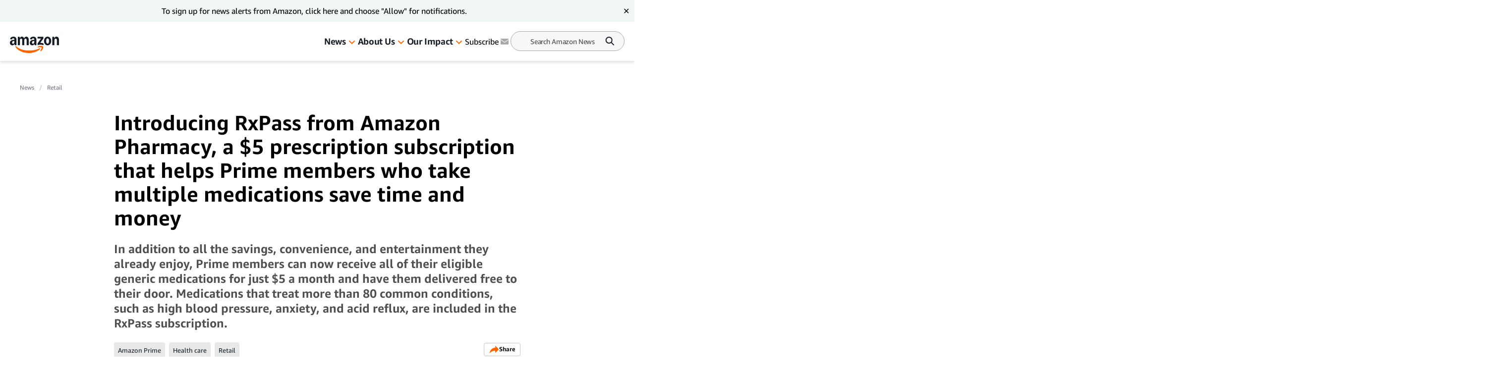

--- FILE ---
content_type: text/html; charset=utf-8
request_url: https://www.aboutamazon.com/news/retail/introducing-rxpass-from-amazon-pharmacy-a-5-prescription-subscription-that-helps-prime-members-who-take-multiple-medications-save-time-and-money?utm_content=null&utm_source=Sailthru&utm_medium=email&utm_campaign=Wednesday%20Email&utm_term=4ABCD
body_size: 73157
content:
<!DOCTYPE html><html lang="en"><head><meta charSet="utf-8"/><meta name="viewport" content="width=device-width, initial-scale=1"/><link rel="preload" href="/_next/static/media/665b265b8ab38986.p.woff" as="font" crossorigin="" type="font/woff"/><link rel="preload" href="/_next/static/media/7fe83725c48c9c69.p.woff" as="font" crossorigin="" type="font/woff"/><link rel="preload" href="/_next/static/media/d180bbba8bf4e40d.p.woff" as="font" crossorigin="" type="font/woff"/><link rel="preload" href="/_next/static/media/d892c3e5c534541d.p.woff" as="font" crossorigin="" type="font/woff"/><link rel="preload" href="/_next/static/media/f90a977ffdd12ef5.p.woff" as="font" crossorigin="" type="font/woff"/><link rel="preload" as="image" href="https://assets.aboutamazon.com/aa/66/a5c3031e406fb75331cd0044c383/rxpass-hero-2000x1125.jpg"/><link rel="preload" as="image" href="https://assets.aboutamazon.com/dims4/default/9db48e7/2147483647/strip/true/crop/1800x1098+0+0/resize/1218x743!/quality/90/?url=https%3A%2F%2Famazon-blogs-brightspot.s3.amazonaws.com%2F7b%2Fb4%2F573fd5fd4003ba86b3e9697bdd50%2Fgallery-1.jpg"/><link rel="preload" as="image" href="https://assets.aboutamazon.com/dims4/default/bfcf403/2147483647/strip/true/crop/1800x1098+0+0/resize/1218x743!/quality/90/?url=https%3A%2F%2Famazon-blogs-brightspot.s3.amazonaws.com%2F1b%2F4e%2Fa9a801204943ba4ca4172f82b6d4%2Fgallery-2.jpg"/><link rel="preload" as="image" href="https://assets.aboutamazon.com/dims4/default/472972f/2147483647/strip/true/crop/1800x1098+0+0/resize/1218x743!/quality/90/?url=https%3A%2F%2Famazon-blogs-brightspot.s3.amazonaws.com%2Ff8%2F70%2Ff5cfd9ef436db403b6c0cd1c0c5f%2Fgallery-3.jpg"/><link rel="preload" as="image" href="https://assets.aboutamazon.com/ed/48/33bec804479d96826e1ee8be4d09/hero-0000-hands-and-pills.jpg"/><link rel="preload" as="image" href="https://assets.aboutamazon.com/dims4/default/f72e360/2147483647/strip/true/crop/1600x900+0+0/resize/1320x743!/quality/90/?url=https%3A%2F%2Famazon-blogs-brightspot.s3.amazonaws.com%2F8e%2Fa1%2F985fcabf4405aefc942d324d8846%2Frxpass-inline-1600x900-en.jpg"/><link rel="preload" as="image" href="https://assets.aboutamazon.com/a3/c2/5c0b93db41d789be1bec015003bd/pharmacy-hero-2000x1125.jpg"/><link rel="preload" as="image" href="https://assets.aboutamazon.com/85/0b/a54bd5854c1b99512aa65180a2f0/result-2.svg"/><link rel="stylesheet" href="/_next/static/css/68a01bcc595d1b8f.css" data-precedence="next"/><link rel="stylesheet" href="/_next/static/css/7d97fe51bdfb705a.css" data-precedence="next"/><link rel="stylesheet" href="/_next/static/css/a8839d26793ef7ad.css" data-precedence="next"/><link rel="stylesheet" href="/_next/static/css/9df73e26ccf28cf7.css" data-precedence="next"/><link rel="stylesheet" href="/_next/static/css/6f7f17778fe925f4.css" data-precedence="next"/><link rel="preload" as="script" fetchPriority="low" href="/_next/static/chunks/webpack-d9296a04d0bd3f9e.js"/><script src="/_next/static/chunks/fd9d1056-505f43299b52a336.js" async=""></script><script src="/_next/static/chunks/2117-7e19b34606e127ac.js" async=""></script><script src="/_next/static/chunks/main-app-8838764ac97430f0.js" async=""></script><script src="/_next/static/chunks/app/layout-9835db9773d2d44d.js" async=""></script><script src="/_next/static/chunks/4ec97bd2-4dd4d3314ed549fc.js" async=""></script><script src="/_next/static/chunks/5eb80a2d-4fbd2a3003a260b8.js" async=""></script><script src="/_next/static/chunks/9c0be7fd-077a70c55bcbc999.js" async=""></script><script src="/_next/static/chunks/d101304b-8829de6492bbbb05.js" async=""></script><script src="/_next/static/chunks/0cb8460a-4e2901f4101421c2.js" async=""></script><script src="/_next/static/chunks/7b01e4aa-1b8f21d9ba392ce6.js" async=""></script><script src="/_next/static/chunks/ddb11654-bb12ab4d548bba06.js" async=""></script><script src="/_next/static/chunks/2396a370-0c72c641e082be58.js" async=""></script><script src="/_next/static/chunks/ea055470-6c78d52850f42b0f.js" async=""></script><script src="/_next/static/chunks/782b29a1-d72466846dc8d62b.js" async=""></script><script src="/_next/static/chunks/674be3f2-76195cf11ee0c94b.js" async=""></script><script src="/_next/static/chunks/a88a5821-fae7168d62833017.js" async=""></script><script src="/_next/static/chunks/0c2bd621-3d08130610feaa58.js" async=""></script><script src="/_next/static/chunks/1e82ba45-8e373a6d11f693c5.js" async=""></script><script src="/_next/static/chunks/4c5fd163-1ba8972a71cb5468.js" async=""></script><script src="/_next/static/chunks/b6264f8f-7fd2a7b02dfd5808.js" async=""></script><script src="/_next/static/chunks/bc0e69f6-68f175e67ffccb6a.js" async=""></script><script src="/_next/static/chunks/8f7c2092-d452cd4bf6f7bafd.js" async=""></script><script src="/_next/static/chunks/78120182-0ee4e80fd4db7203.js" async=""></script><script src="/_next/static/chunks/dbb9d6b5-2077ed955764f7c0.js" async=""></script><script src="/_next/static/chunks/aa59ef6c-cc0b43bd6d467992.js" async=""></script><script src="/_next/static/chunks/6e01793f-f75aaa03a05db549.js" async=""></script><script src="/_next/static/chunks/3224e4dd-b66fefd6ccddb142.js" async=""></script><script src="/_next/static/chunks/aeae96fd-7c3e679de1fcc454.js" async=""></script><script src="/_next/static/chunks/3534eb0e-95ad2a3db4e6b851.js" async=""></script><script src="/_next/static/chunks/152c37e3-de34016c6f5ae8d9.js" async=""></script><script src="/_next/static/chunks/03964f3a-ea02d503652b51b8.js" async=""></script><script src="/_next/static/chunks/6fb0dd44-5d1d6ef56e22a9e6.js" async=""></script><script src="/_next/static/chunks/3441d278-a060ccbb45ba9f25.js" async=""></script><script src="/_next/static/chunks/4215-d318ea1674405f39.js" async=""></script><script src="/_next/static/chunks/1046-eb57b0ec1a7a7722.js" async=""></script><script src="/_next/static/chunks/1463-c14d0a81079affc5.js" async=""></script><script src="/_next/static/chunks/app/%5B%5B...slug%5D%5D/page-42c91d3f60e25f1f.js" async=""></script><script src="/_next/static/chunks/app/error-ce5ad463272ac014.js" async=""></script><script src="https://cdn1.adoberesources.net/alloy/2.27.0/alloy.min.js" async=""></script><link rel="preload" href="https://assets.adobedtm.com/057ba335cefc/edb903aead4f/launch-44ec4d431192.min.js" as="script"/><link rel="preload" href="https://www.youtube.com/iframe_api" as="script"/><link rel="apple-touch-icon" sizes="180x180" href="/_next/static/media/apple-touch-icon.706b1b87.png"/><link rel="icon" type="image/png" href="/_next/static/media/favicon-32x32.2b6b6c3a.png"/><link rel="icon" type="image/png" href="/_next/static/media/favicon-16x16.d315d746.png"/><title>Introducing RxPass: Amazon Pharmacy launches a new $5 prescription subscription for Prime members</title><meta name="description" content="In addition to all the savings, convenience, and entertainment they already enjoy, Prime members can now receive all of their eligible generic medications for just $5 a month and have them delivered free to their door. Medications that treat more than 80 common conditions, such as high blood pressure, anxiety, and acid reflux, are included in the RxPass subscription."/><meta name="author" content="Dr. Vin Gupta, Chief Medical Officer, Amazon Pharmacy"/><meta name="category" content="Retail"/><meta name="brightspot.contentId" content="00000185-e04e-d3db-adcd-f76e10fb0001"/><meta name="featureFlags" content="{&quot;redesign&quot;:true}"/><link rel="canonical" href="https://www.aboutamazon.com/news/retail/introducing-rxpass-from-amazon-pharmacy-a-5-prescription-subscription-that-helps-prime-members-who-take-multiple-medications-save-time-and-money"/><link rel="alternate" hrefLang="en-US" href="https://www.aboutamazon.com/news/retail/introducing-rxpass-from-amazon-pharmacy-a-5-prescription-subscription-that-helps-prime-members-who-take-multiple-medications-save-time-and-money"/><meta property="og:title" content="Introducing RxPass from Amazon Pharmacy, a $5 prescription subscription that helps Prime members who take multiple medications save time and money"/><meta property="og:description" content="In addition to all the savings, convenience, and entertainment they already enjoy, Prime members can now receive all of their eligible generic medications for just $5 a month and have them delivered free to their door. Medications that treat more than 80 common conditions, such as high blood…"/><meta property="og:image" content="https://assets.aboutamazon.com/dims4/default/c2219d1/2147483647/strip/true/crop/2000x1000+0+63/resize/1200x600!/quality/90/?url=https%3A%2F%2Famazon-blogs-brightspot.s3.amazonaws.com%2Faa%2F66%2Fa5c3031e406fb75331cd0044c383%2Frxpass-hero-2000x1125.jpg"/><meta property="og:image:type" content="image/jpeg"/><meta property="og:image:width" content="1200"/><meta property="og:image:height" content="600"/><meta property="og:type" content="article"/><meta property="article:published_time" content="2023-01-24T07:55:27.641Z"/><meta property="article:author:name" content="Dr. Vin Gupta, Chief Medical Officer, Amazon Pharmacy"/><meta property="article:tag" content="Amazon Prime"/><meta property="article:tag" content="Health care"/><meta property="article:tag" content="Retail"/><meta property="article:tag" content="Online Retail (Hidden)"/><meta name="twitter:card" content="summary_large_image"/><meta name="twitter:title" content="Introducing RxPass from Amazon Pharmacy, a $5 prescription subscription that helps Prime members who take multiple medications save time and money"/><meta name="twitter:description" content="In addition to all the savings, convenience, and entertainment they already enjoy, Prime members can now receive all of their eligible generic medications for just $5 a month and have them delivered free to their door. Medications that treat more than 80 common conditions, such as high blood…"/><meta name="twitter:image" content="https://assets.aboutamazon.com/dims4/default/c2219d1/2147483647/strip/true/crop/2000x1000+0+63/resize/1200x600!/quality/90/?url=https%3A%2F%2Famazon-blogs-brightspot.s3.amazonaws.com%2Faa%2F66%2Fa5c3031e406fb75331cd0044c383%2Frxpass-hero-2000x1125.jpg"/><meta name="twitter:image:type" content="image/jpeg"/><meta name="twitter:image:width" content="1200"/><meta name="twitter:image:height" content="600"/><script src="/_next/static/chunks/polyfills-42372ed130431b0a.js" noModule=""></script></head><body class="__variable_5ad93c"><script id="alloy-innerHtml">!function(n,o){o.forEach(function(o){n[o]||((n.__alloyNS=n.__alloyNS||
            []).push(o),n[o]=function(){var u=arguments;return new Promise(
            function(i,l){n.setTimeout(function(){n[o].q.push([i,l,u])})})},n[o].q=[])})}
            (window,["alloy"]);</script><header><!--$--><div class="hasShortMenuList"><div class="main-navigation__wrapper"><div data-testid="MainNavigation" class="main-navigation__container   "><div class="main-navigation__container-fixed"><nav id="MainNavigation" role="navigation" aria-label="Main Navigation"><a data-testid="LogoButton" href="https://www.aboutamazon.com" aria-label="Amazon Home" class="amazon-logo"><div data-testid="icon-AmazonLogo"><svg width="100" height="33" viewBox="0 0 100 33" fill="none" xmlns="http://www.w3.org/2000/svg"><g clip-path="url(#clip0_2174_5051)"><path d="M4.84063 17.4979C3.88196 17.4979 3.03805 17.2896 2.30892 16.8729C1.57979 16.4429 1.01268 15.8516 0.60761 15.099C0.202537 14.3329 0 13.4527 0 12.4582C0 11.2621 0.297054 10.2138 0.891162 9.31338C1.49877 8.41295 2.35618 7.72083 3.46338 7.23702C4.58408 6.75321 5.89382 6.5113 7.39259 6.5113C8.08122 6.5113 8.64157 6.55834 9.07365 6.65241V6.22908C9.07365 5.2077 8.88461 4.44838 8.50655 3.95113C8.12848 3.44044 7.55462 3.18509 6.78498 3.18509C5.54276 3.18509 4.74611 3.8369 4.39505 5.1405C4.28703 5.5168 4.06424 5.67807 3.72668 5.62431L0.972177 5.1405C0.76964 5.10018 0.627864 5.01283 0.546849 4.87844C0.479337 4.74404 0.472586 4.56261 0.526596 4.33415C0.87766 2.96335 1.62029 1.90165 2.7545 1.14905C3.90221 0.383018 5.34022 0 7.06853 0C9.12091 0 10.6804 0.551008 11.7471 1.65302C12.8273 2.75504 13.3674 4.36103 13.3674 6.47098V16.6109C13.3674 16.7587 13.3134 16.8864 13.2054 16.9939C13.1109 17.088 12.9894 17.135 12.8408 17.135H10.2079C9.8838 17.135 9.68126 16.9603 9.60025 16.6109L9.19517 14.7159H9.03314C8.66858 15.6029 8.12173 16.2883 7.39259 16.7721C6.67696 17.256 5.82631 17.4979 4.84063 17.4979ZM4.4153 11.9743C4.4153 12.6866 4.59759 13.2578 4.96215 13.6878C5.34022 14.1045 5.84656 14.3128 6.48118 14.3128C7.31833 14.3128 7.9597 13.9432 8.40528 13.204C8.85086 12.4514 9.07365 11.3763 9.07365 9.97862V8.9102C8.69558 8.84301 8.33777 8.80941 8.0002 8.80941C6.893 8.80941 6.01534 9.09835 5.36723 9.67624C4.73261 10.2407 4.4153 11.0067 4.4153 11.9743ZM15.8789 0.886988C15.8789 0.739157 15.9261 0.618204 16.0207 0.52413C16.1287 0.416616 16.257 0.362859 16.4055 0.362859H19.079C19.2275 0.362859 19.349 0.409896 19.4435 0.503971C19.5516 0.598045 19.6191 0.725718 19.6461 0.886988L20.0511 2.86255H20.2132C20.5777 1.93525 21.0976 1.22969 21.7727 0.745877C22.4613 0.248626 23.2715 0 24.2031 0C25.2023 0 26.0597 0.262065 26.7754 0.786194C27.5045 1.31032 28.0649 2.0562 28.4564 3.02382H28.6185C29.2126 2.00244 29.8809 1.24313 30.6236 0.745877C31.3662 0.248626 32.1966 0 33.1148 0C34.114 0 34.9781 0.268784 35.7072 0.806353C36.4499 1.34392 37.017 2.10996 37.4086 3.10446C37.8001 4.09896 37.9959 5.27489 37.9959 6.63225V16.6109C37.9959 16.7587 37.9419 16.8864 37.8339 16.9939C37.7394 17.088 37.6178 17.135 37.4693 17.135H34.2287C34.0802 17.135 33.9519 17.088 33.8439 16.9939C33.7494 16.8864 33.7021 16.7587 33.7021 16.6109V6.95479C33.7021 5.97373 33.5131 5.22114 33.135 4.69701C32.757 4.17288 32.2101 3.91081 31.4945 3.91081C30.7113 3.91081 30.1105 4.21991 29.6919 4.83812C29.2868 5.45632 29.0843 6.35003 29.0843 7.51924V16.6109C29.0843 16.7587 29.0303 16.8864 28.9223 16.9939C28.8277 17.088 28.7062 17.135 28.5577 17.135H25.3171C25.1686 17.135 25.0403 17.088 24.9323 16.9939C24.8378 16.8864 24.7905 16.7587 24.7905 16.6109V6.95479C24.7905 5.97373 24.6015 5.22114 24.2234 4.69701C23.8453 4.17288 23.2985 3.91081 22.5829 3.91081C21.7997 3.91081 21.1989 4.21991 20.7803 4.83812C20.3752 5.45632 20.1727 6.35003 20.1727 7.51924V16.6109C20.1727 16.7587 20.1187 16.8864 20.0106 16.9939C19.9161 17.088 19.7946 17.135 19.6461 17.135H16.4055C16.257 17.135 16.1287 17.088 16.0207 16.9939C15.9261 16.8864 15.8789 16.7587 15.8789 16.6109V0.886988ZM40.1023 12.4582C40.1023 11.2621 40.3993 10.2138 40.9935 9.31338C41.6011 8.41295 42.4585 7.72083 43.5657 7.23702C44.6864 6.75321 45.9961 6.5113 47.4949 6.5113C48.1835 6.5113 48.7439 6.55834 49.1759 6.65241V6.22908C49.1759 5.2077 48.9869 4.44838 48.6088 3.95113C48.2308 3.44044 47.6569 3.18509 46.8873 3.18509C45.6451 3.18509 44.8484 3.8369 44.4973 5.1405C44.3893 5.5168 44.1665 5.67807 43.829 5.62431L41.0745 5.1405C40.8719 5.10018 40.7302 5.01283 40.6491 4.87844C40.5816 4.74404 40.5749 4.56261 40.6289 4.33415C40.9799 2.96335 41.7226 1.90165 42.8568 1.14905C44.0045 0.383018 45.4425 0 47.1708 0C49.2232 0 50.7827 0.551008 51.8494 1.65302C52.9296 2.75504 53.4697 4.36103 53.4697 6.47098V16.6109C53.4697 16.7587 53.4157 16.8864 53.3077 16.9939C53.2132 17.088 53.0917 17.135 52.9431 17.135H50.3101C49.9861 17.135 49.7836 16.9603 49.7025 16.6109L49.2975 14.7159H49.1354C48.7709 15.6029 48.224 16.2883 47.4949 16.7721C46.7793 17.256 45.9286 17.4979 44.9429 17.4979C43.9572 17.4979 43.1403 17.2896 42.4112 16.8729C41.6821 16.4429 41.115 15.8516 40.7099 15.099C40.3048 14.3329 40.1023 13.4527 40.1023 12.4582ZM44.5176 11.9743C44.5176 12.6866 44.6999 13.2578 45.0644 13.6878C45.4425 14.1045 45.9489 14.3128 46.5835 14.3128C47.4206 14.3128 48.062 13.9432 48.5076 13.204C48.9531 12.4514 49.1759 11.3763 49.1759 9.97862V8.9102C48.7979 8.84301 48.4401 8.80941 48.1025 8.80941C46.9953 8.80941 46.1176 9.09835 45.4695 9.67624C44.8349 10.2407 44.5176 11.0067 44.5176 11.9743ZM55.6571 14.1717C55.6571 13.876 55.7381 13.6206 55.9002 13.4056L62.8269 3.74954H56.3457C56.1972 3.74954 56.0689 3.7025 55.9609 3.60843C55.8664 3.50092 55.8191 3.37324 55.8191 3.22541V0.886988C55.8191 0.739157 55.8664 0.618204 55.9609 0.52413C56.0689 0.416616 56.1972 0.362859 56.3457 0.362859H66.9992C67.1477 0.362859 67.2692 0.416616 67.3637 0.52413C67.4718 0.618204 67.5258 0.739157 67.5258 0.886988V3.32621C67.5258 3.62187 67.4448 3.87721 67.2827 4.09224L61.0041 12.6799C61.3822 12.6127 61.767 12.5791 62.1586 12.5791C63.1307 12.5791 64.0219 12.6665 64.832 12.8412C65.6557 13.0024 66.5063 13.2712 67.384 13.6475C67.6946 13.7819 67.8498 14.0104 67.8498 14.3329V16.6512C67.8498 16.8662 67.7823 17.014 67.6473 17.0947C67.5123 17.1619 67.3435 17.1552 67.141 17.0745C66.1283 16.6982 65.2304 16.4362 64.4472 16.2883C63.6776 16.1271 62.8337 16.0464 61.9155 16.0464C60.9973 16.0464 60.1197 16.1271 59.242 16.2883C58.3779 16.4496 57.4192 16.7117 56.366 17.0745C56.1635 17.1417 55.9947 17.1417 55.8597 17.0745C55.7246 16.9939 55.6571 16.8528 55.6571 16.6512V14.1717ZM68.741 8.74893C68.741 7.10935 69.0583 5.62431 69.6929 4.29383C70.3275 2.94991 71.1984 1.90165 72.3056 1.14905C73.4263 0.383018 74.6686 0 76.0323 0C77.3961 0 78.6518 0.383018 79.759 1.14905C80.8797 1.90165 81.7574 2.94991 82.392 4.29383C83.0401 5.62431 83.3642 7.10935 83.3642 8.74893C83.3642 10.3885 83.0401 11.8803 82.392 13.2242C81.7574 14.5547 80.8797 15.6029 79.759 16.369C78.6518 17.1216 77.4096 17.4979 76.0323 17.4979C74.6551 17.4979 73.4263 17.1216 72.3056 16.369C71.1984 15.6029 70.3275 14.5547 69.6929 13.2242C69.0583 11.8803 68.741 10.3885 68.741 8.74893ZM73.1968 8.74893C73.1968 10.4557 73.4398 11.7728 73.9259 12.7001C74.412 13.6139 75.1142 14.0709 76.0323 14.0709C76.9505 14.0709 77.6594 13.6139 78.159 12.7001C78.6585 11.7728 78.9083 10.4557 78.9083 8.74893C78.9083 7.04215 78.6585 5.73183 78.159 4.81796C77.6594 3.89065 76.9505 3.427 76.0323 3.427C75.1142 3.427 74.412 3.89065 73.9259 4.81796C73.4398 5.73183 73.1968 7.04215 73.1968 8.74893ZM85.5516 0.886988C85.5516 0.739157 85.5988 0.618204 85.6933 0.52413C85.8014 0.416616 85.9296 0.362859 86.0781 0.362859H88.7516C88.9002 0.362859 89.0217 0.409896 89.1162 0.503971C89.2242 0.598045 89.2917 0.725718 89.3187 0.886988L89.7238 2.86255H89.8858C90.2504 1.94869 90.7838 1.24313 91.4859 0.745877C92.2015 0.248626 93.0387 0 93.9973 0C95.0235 0 95.9079 0.268784 96.6506 0.806353C97.4067 1.34392 97.9873 2.10996 98.3924 3.10446C98.7975 4.09896 99 5.27489 99 6.63225V16.6109C99 16.7587 98.946 16.8864 98.838 16.9939C98.7435 17.088 98.6219 17.135 98.4734 17.135H95.2328C95.0843 17.135 94.956 17.088 94.848 16.9939C94.7535 16.8864 94.7062 16.7587 94.7062 16.6109V6.95479C94.7062 5.97373 94.5037 5.22114 94.0986 4.69701C93.6935 4.17288 93.1197 3.91081 92.377 3.91081C91.5534 3.91081 90.9255 4.21991 90.4935 4.83812C90.0614 5.45632 89.8453 6.35003 89.8453 7.51924V16.6109C89.8453 16.7587 89.7913 16.8864 89.6833 16.9939C89.5888 17.088 89.4673 17.135 89.3187 17.135H86.0781C85.9296 17.135 85.8014 17.088 85.6933 16.9939C85.5988 16.8864 85.5516 16.7587 85.5516 16.6109V0.886988Z" fill="#161D26"></path><path d="M11.2613 19.4533C11.0048 19.6549 10.9507 19.9909 11.0993 20.4613C11.2343 20.8779 11.5516 21.3953 12.0512 22.0135C14.0631 24.4863 16.4597 26.5425 19.2412 28.1821C22.0228 29.8217 25 31.0312 28.1731 31.8107C31.3597 32.6036 34.6138 33.0001 37.9354 33.0001C42.1887 33.0001 46.2394 32.3819 50.0876 31.1455C53.9358 29.9225 57.1494 28.2023 59.7284 25.9848C60.633 25.1919 61.0854 24.5602 61.0854 24.0899C61.0854 23.9152 61.0111 23.7404 60.8626 23.5657C60.66 23.3641 60.417 23.2969 60.1334 23.3641C59.8499 23.4313 59.4516 23.5993 58.9385 23.8681C56.4675 25.1583 53.4565 26.1864 49.9053 26.9524C46.3677 27.7319 42.6748 28.1216 38.8266 28.1216C34.0602 28.1216 29.4559 27.4765 25.0135 26.1864C20.5712 24.8962 16.6353 22.8803 13.2057 20.1387C12.7061 19.749 12.301 19.5004 11.9904 19.3929C11.6934 19.2853 11.4503 19.3055 11.2613 19.4533Z" fill="#FF6200"></path><path d="M56.2647 20.4612C55.9811 20.73 55.9069 21.0123 56.0419 21.3079C56.1364 21.5229 56.3187 21.6439 56.5887 21.6708C56.8588 21.7111 57.2436 21.6842 57.7432 21.5901C58.5534 21.4154 59.3973 21.2945 60.2749 21.2273C61.1526 21.1735 61.9155 21.187 62.5636 21.2676C63.2117 21.3617 63.6168 21.5229 63.7788 21.7514C64.0219 22.1143 63.9341 22.8803 63.5155 24.0495C63.1104 25.2187 62.5568 26.3543 61.8547 27.4564C61.5847 27.8999 61.4226 28.2493 61.3686 28.5046C61.3146 28.76 61.3821 28.975 61.5712 29.1497C61.6927 29.2707 61.8277 29.3311 61.9762 29.3311C62.3678 29.3311 62.9349 28.9884 63.6775 28.303C65.0143 27.1473 65.9527 25.7765 66.4928 24.1906C66.7899 23.3708 66.9721 22.5107 67.0396 21.6103C67.1072 20.7099 67.0059 20.0648 66.7358 19.6751C66.4793 19.2988 65.9122 18.9897 65.0345 18.7477C64.1704 18.5058 63.2995 18.3849 62.4218 18.3849C60.707 18.3849 59.0799 18.7881 57.5407 19.5944C56.9736 19.9035 56.5482 20.1925 56.2647 20.4612Z" fill="#FF6200"></path></g><defs><clipPath id="clip0_2174_5051"><rect width="99" height="33" fill="white"></rect></clipPath></defs></svg></div></a><button data-testid="SearchButtonMobile" class="search-button-mobile"><div data-testid="icon-SearchV2"><svg width="20" height="21" viewBox="0 0 20 21" fill="none" xmlns="http://www.w3.org/2000/svg"><path d="M17.7601 16.85L13.2501 12.29C14.1938 11.027 14.6835 9.48231 14.6399 7.90624C14.5963 6.33017 14.0218 4.81499 13.0096 3.60612C11.9974 2.39726 10.6068 1.5655 9.06291 1.24559C7.51903 0.925681 5.91236 1.13635 4.50315 1.84347C3.09394 2.55059 1.96472 3.71275 1.29841 5.14171C0.632087 6.57066 0.467694 8.18272 0.831855 9.71676C1.19602 11.2508 2.0674 12.617 3.30487 13.594C4.54233 14.571 6.0734 15.1017 7.65007 15.1C9.15877 15.1015 10.6266 14.6098 11.8301 13.7L16.3401 18.25C16.5302 18.4153 16.7757 18.5027 17.0275 18.4948C17.2793 18.4869 17.5188 18.3843 17.6982 18.2074C17.8776 18.0305 17.9836 17.7925 17.9951 17.5408C18.0066 17.2891 17.9226 17.0424 17.7601 16.85ZM7.65007 13.1C6.66117 13.1 5.69447 12.8067 4.87222 12.2573C4.04998 11.7079 3.40911 10.927 3.03068 10.0134C2.65224 9.09977 2.55322 8.09443 2.74615 7.12453C2.93907 6.15462 3.41528 5.26371 4.11454 4.56445C4.8138 3.86518 5.70472 3.38898 6.67462 3.19605C7.64453 3.00313 8.64986 3.10214 9.56349 3.48058C10.4771 3.85902 11.258 4.49988 11.8074 5.32213C12.3568 6.14437 12.6501 7.11107 12.6501 8.09998C12.6501 9.42606 12.1233 10.6978 11.1856 11.6355C10.2479 12.5732 8.97616 13.1 7.65007 13.1Z" fill="#161D26"></path></svg></div></button><div class="main-navigation__desktop-list-container"><ul style="display:flex" data-testid="NavigationList" class="main-navigation__list "><li data-testid="NavigationListItem-0"><div class="main-navigation__link"><a href="https://www.aboutamazon.com/amazon-news-today" data-testid="MainNavigationLink">News</a><button data-testid="MainNavigationCaret" class="main-navigation__caret" aria-label="News" role="button"><div data-testid="icon-DownArrowOrange"><svg width="16" height="16" viewBox="0 0 16 16" fill="none" xmlns="http://www.w3.org/2000/svg"><path d="M8.00195 11L2.29399 5.61836C2.10575 5.44057 2 5.19944 2 4.94801C2 4.82352 2.02596 4.70024 2.0764 4.58522C2.12685 4.47021 2.20078 4.3657 2.29399 4.27767C2.38719 4.18964 2.49784 4.11981 2.61962 4.07216C2.7414 4.02452 2.87192 4 3.00373 4C3.26994 4 3.52524 4.09988 3.71348 4.27767L8.00195 8.3375L12.2904 4.27767C12.3836 4.18964 12.4943 4.11981 12.6161 4.07216C12.7378 4.02452 12.8684 4 13.0002 4C13.132 4 13.2625 4.02452 13.3843 4.07216C13.5061 4.11981 13.6167 4.18964 13.7099 4.27767C13.8031 4.3657 13.8771 4.47021 13.9275 4.58522C13.9779 4.70024 14.0039 4.82352 14.0039 4.94801C14.0039 5.07251 13.9779 5.19578 13.9275 5.3108C13.8771 5.42582 13.8031 5.53033 13.7099 5.61836L8.00195 11Z" fill="#FF6200"></path></svg></div></button></div><div class="subitems" style="display:none;grid-template-columns:repeat(3, 1fr)" data-testid="MainNavSubitems"><div class="subitems__container"><div><a href="https://www.aboutamazon.com/stores-amazon-shopping-news" class="subitems__link" data-testid="MainNavSubitemLink">Stores and Shopping</a></div><div><a href="https://www.aboutamazon.com/amazon-aws-news" class="subitems__link" data-testid="MainNavSubitemLink">AWS</a></div><div><a href="https://www.aboutamazon.com/amazon-news-devices-kindle-alexa" class="subitems__link" data-testid="MainNavSubitemLink">Devices</a></div><div><a href="https://www.aboutamazon.com/entertainment-news" class="subitems__link" data-testid="MainNavSubitemLink">Entertainment</a></div></div><div class="subitems__container"><div><a href="https://www.aboutamazon.com/artificial-intelligence-ai-news" class="subitems__link" data-testid="MainNavSubitemLink">Artificial Intelligence</a></div><div><a href="https://www.aboutamazon.com/amazons-workplace-culture" class="subitems__link" data-testid="MainNavSubitemLink">Workplace</a></div><div><a href="https://www.aboutamazon.com/sustainability-company-reports-news-updates" class="subitems__link" data-testid="MainNavSubitemLink">Sustainability</a></div><div><a href="https://www.aboutamazon.com/amazon-relief-fund-news-community" class="subitems__link" data-testid="MainNavSubitemLink">Community</a></div></div><div class="subitems__featuredTopics-container"><span class="subitems__featuredTopics">Featured Topics</span><a href="https://www.aboutamazon.com/news/tag/holiday" class="tag" data-testid="Tag">Holiday</a></div></div></li><li data-testid="NavigationListItem-1"><div class="main-navigation__link"><a href="https://www.aboutamazon.com/about-us" data-testid="MainNavigationLink">About Us</a><button data-testid="MainNavigationCaret" class="main-navigation__caret" aria-label="About Us" role="button"><div data-testid="icon-DownArrowOrange"><svg width="16" height="16" viewBox="0 0 16 16" fill="none" xmlns="http://www.w3.org/2000/svg"><path d="M8.00195 11L2.29399 5.61836C2.10575 5.44057 2 5.19944 2 4.94801C2 4.82352 2.02596 4.70024 2.0764 4.58522C2.12685 4.47021 2.20078 4.3657 2.29399 4.27767C2.38719 4.18964 2.49784 4.11981 2.61962 4.07216C2.7414 4.02452 2.87192 4 3.00373 4C3.26994 4 3.52524 4.09988 3.71348 4.27767L8.00195 8.3375L12.2904 4.27767C12.3836 4.18964 12.4943 4.11981 12.6161 4.07216C12.7378 4.02452 12.8684 4 13.0002 4C13.132 4 13.2625 4.02452 13.3843 4.07216C13.5061 4.11981 13.6167 4.18964 13.7099 4.27767C13.8031 4.3657 13.8771 4.47021 13.9275 4.58522C13.9779 4.70024 14.0039 4.82352 14.0039 4.94801C14.0039 5.07251 13.9779 5.19578 13.9275 5.3108C13.8771 5.42582 13.8031 5.53033 13.7099 5.61836L8.00195 11Z" fill="#FF6200"></path></svg></div></button></div><div class="subitems" style="display:none;grid-template-columns:auto" data-testid="MainNavSubitems"><div class="subitems__column-container" data-testid="MainNavSubitemColumn"><div><a href="https://www.aboutamazon.com/what-we-do" class="subitems__link">What We Do</a></div><div><a href="https://www.aboutamazon.com/workplace" class="subitems__link">Working at Amazon</a></div><div><a href="https://www.aboutamazon.com/about-us/leadership-principles" class="subitems__link">Leadership Principles</a></div><div><a href="https://www.aboutamazon.com/about-us/shareholder-letters" class="subitems__link">Shareholder Letters</a></div><div><a href="https://www.aboutamazon.com/about-us/amazon-reports" class="subitems__link">Reports</a></div></div></div></li><li data-testid="NavigationListItem-2"><div class="main-navigation__link"><a href="https://www.aboutamazon.com/impact" data-testid="MainNavigationLink">Our Impact</a><button data-testid="MainNavigationCaret" class="main-navigation__caret" aria-label="Our Impact" role="button"><div data-testid="icon-DownArrowOrange"><svg width="16" height="16" viewBox="0 0 16 16" fill="none" xmlns="http://www.w3.org/2000/svg"><path d="M8.00195 11L2.29399 5.61836C2.10575 5.44057 2 5.19944 2 4.94801C2 4.82352 2.02596 4.70024 2.0764 4.58522C2.12685 4.47021 2.20078 4.3657 2.29399 4.27767C2.38719 4.18964 2.49784 4.11981 2.61962 4.07216C2.7414 4.02452 2.87192 4 3.00373 4C3.26994 4 3.52524 4.09988 3.71348 4.27767L8.00195 8.3375L12.2904 4.27767C12.3836 4.18964 12.4943 4.11981 12.6161 4.07216C12.7378 4.02452 12.8684 4 13.0002 4C13.132 4 13.2625 4.02452 13.3843 4.07216C13.5061 4.11981 13.6167 4.18964 13.7099 4.27767C13.8031 4.3657 13.8771 4.47021 13.9275 4.58522C13.9779 4.70024 14.0039 4.82352 14.0039 4.94801C14.0039 5.07251 13.9779 5.19578 13.9275 5.3108C13.8771 5.42582 13.8031 5.53033 13.7099 5.61836L8.00195 11Z" fill="#FF6200"></path></svg></div></button></div><div class="subitems" style="display:none;grid-template-columns:auto" data-testid="MainNavSubitems"><div class="subitems__column-container" data-testid="MainNavSubitemColumn"><div><a href="https://www.aboutamazon.com/planet" class="subitems__link">Sustainability</a></div><div><a href="https://www.aboutamazon.com/impact/community" class="subitems__link">Community</a></div><div><a href="https://www.aboutamazon.com/impact/small-businesses" class="subitems__link">Small Businesses</a></div><div><a href="https://www.aboutamazon.com/impact/economy/growth" class="subitems__link">Economy</a></div><div><a href="https://www.aboutamazon.com/impact/amazon-future-ready" class="subitems__link">Amazon Future Ready </a></div></div></div></li><li><a href="https://email.aboutamazon.com/l/637851/2020-10-29/pd87g?utm_source=homepage&amp;utm_medium=aboutamazon&amp;utm_campaign=newslettersubscribers&amp;utm_content=amazonnewssignup" target="_blank" rel="noopener noreferrer" data-testid="SubscribeButton" class="subscribe-button" aria-label="Subscribe to Amazon News">Subscribe<div data-testid="icon-Envelope"><svg width="24" height="24" viewBox="0 0 24 24" fill="none" xmlns="http://www.w3.org/2000/svg"><path fill-rule="evenodd" clip-rule="evenodd" d="M20 6.96296L12 12.7407L4 6.96296C4 6.42798 4.44444 6 5 6H19C19.5555 6 20 6.42798 20 6.96296ZM4 8.69272L12 14.4705L20 8.69272V16.5926C20 17.1276 19.5555 17.5556 19 17.5556H5C4.44444 17.5556 4 17.1276 4 16.5926V8.69272Z" fill="#A8A8A8"></path><mask id="mask0_2328_4971" style="mask-type:luminance" maskUnits="userSpaceOnUse" x="4" y="6" width="16" height="12"><path fill-rule="evenodd" clip-rule="evenodd" d="M20 6.96296L12 12.7407L4 6.96296C4 6.42798 4.44444 6 5 6H19C19.5555 6 20 6.42798 20 6.96296ZM4 8.69272L12 14.4705L20 8.69272V16.5926C20 17.1276 19.5555 17.5556 19 17.5556H5C4.44444 17.5556 4 17.1276 4 16.5926V8.69272Z" fill="white"></path></mask><g mask="url(#mask0_2328_4971)"><rect width="24" height="24" fill="#A8A8A8"></rect></g></svg></div></a></li><li class="search-bar-container"><div class="search-bar " data-testid="SearchBar"><input data-testid="SearchInput" type="text" placeholder="Search Amazon News" class="search-input" aria-label="Search" id="SearchInput" value=""/><span class="static-search_icon"><div data-testid="icon-SearchV2"><svg width="20" height="21" viewBox="0 0 20 21" fill="none" xmlns="http://www.w3.org/2000/svg"><path d="M17.7601 16.85L13.2501 12.29C14.1938 11.027 14.6835 9.48231 14.6399 7.90624C14.5963 6.33017 14.0218 4.81499 13.0096 3.60612C11.9974 2.39726 10.6068 1.5655 9.06291 1.24559C7.51903 0.925681 5.91236 1.13635 4.50315 1.84347C3.09394 2.55059 1.96472 3.71275 1.29841 5.14171C0.632087 6.57066 0.467694 8.18272 0.831855 9.71676C1.19602 11.2508 2.0674 12.617 3.30487 13.594C4.54233 14.571 6.0734 15.1017 7.65007 15.1C9.15877 15.1015 10.6266 14.6098 11.8301 13.7L16.3401 18.25C16.5302 18.4153 16.7757 18.5027 17.0275 18.4948C17.2793 18.4869 17.5188 18.3843 17.6982 18.2074C17.8776 18.0305 17.9836 17.7925 17.9951 17.5408C18.0066 17.2891 17.9226 17.0424 17.7601 16.85ZM7.65007 13.1C6.66117 13.1 5.69447 12.8067 4.87222 12.2573C4.04998 11.7079 3.40911 10.927 3.03068 10.0134C2.65224 9.09977 2.55322 8.09443 2.74615 7.12453C2.93907 6.15462 3.41528 5.26371 4.11454 4.56445C4.8138 3.86518 5.70472 3.38898 6.67462 3.19605C7.64453 3.00313 8.64986 3.10214 9.56349 3.48058C10.4771 3.85902 11.258 4.49988 11.8074 5.32213C12.3568 6.14437 12.6501 7.11107 12.6501 8.09998C12.6501 9.42606 12.1233 10.6978 11.1856 11.6355C10.2479 12.5732 8.97616 13.1 7.65007 13.1Z" fill="#161D26"></path></svg></div></span></div></li></ul></div><button class="hamburger-menu" data-testid="HamburgerMenu"><div data-testid="icon-HamburgerDarkV2"><svg width="21" height="21" viewBox="0 0 18 18" fill="none" xmlns="http://www.w3.org/2000/svg"><path d="M1 4H17C17.2652 4 17.5196 3.89464 17.7071 3.70711C17.8946 3.51957 18 3.26522 18 3C18 2.73478 17.8946 2.48043 17.7071 2.29289C17.5196 2.10536 17.2652 2 17 2H1C0.734784 2 0.48043 2.10536 0.292893 2.29289C0.105357 2.48043 0 2.73478 0 3C0 3.26522 0.105357 3.51957 0.292893 3.70711C0.48043 3.89464 0.734784 4 1 4Z" fill="#161D26"></path><path d="M17 8H1C0.734784 8 0.48043 8.10536 0.292893 8.29289C0.105357 8.48043 0 8.73478 0 9C0 9.26522 0.105357 9.51957 0.292893 9.70711C0.48043 9.89464 0.734784 10 1 10H17C17.2652 10 17.5196 9.89464 17.7071 9.70711C17.8946 9.51957 18 9.26522 18 9C18 8.73478 17.8946 8.48043 17.7071 8.29289C17.5196 8.10536 17.2652 8 17 8Z" fill="#161D26"></path><path d="M17 14H1C0.734784 14 0.48043 14.1054 0.292893 14.2929C0.105357 14.4804 0 14.7348 0 15C0 15.2652 0.105357 15.5196 0.292893 15.7071C0.48043 15.8946 0.734784 16 1 16H17C17.2652 16 17.5196 15.8946 17.7071 15.7071C17.8946 15.5196 18 15.2652 18 15C18 14.7348 17.8946 14.4804 17.7071 14.2929C17.5196 14.1054 17.2652 14 17 14Z" fill="#161D26"></path></svg></div></button></nav><div class="main-navigation__mobile-list-container"></div></div></div></div></div><!--/$--></header><section><div class="ArticlePage-topContainer-background-v2 ArticleType-article" id="ArticlePage"><div class="ArticlePage-topContainer ArticlePageContainer-lead V2"><div><nav aria-label="Breadcrumb" class="breadcrumb"><ol><li style="display:inline-flex"><a href="https://www.aboutamazon.com/amazon-news-today" class="breadcrumb__link">News</a></li><li style="display:inline-flex"><a href="https://www.aboutamazon.com/news/retail" class="breadcrumb__link">Retail </a></li></ol></nav><div class="article-header-v2 standard" data-testid="ArticleHeaderV2"><div class="article-header-v2__title-content"><h1>Introducing RxPass from Amazon Pharmacy, a $5 prescription subscription that helps Prime members who take multiple medications save time and money</h1><p>In addition to all the savings, convenience, and entertainment they already enjoy, Prime members can now receive all of their eligible generic medications for just $5 a month and have them delivered free to their door. Medications that treat more than 80 common conditions, such as high blood pressure, anxiety, and acid reflux, are included in the RxPass subscription. </p><div class="tags-desktop"><div class="related-tags v2" data-testid="related-tags"><div class="related-tags__content"><nav><ol><li style="display:inline-flex"><a href="https://www.aboutamazon.com/news/tag/amazon-prime" class="related-tags__link">Amazon Prime</a></li><li style="display:inline-flex"><a href="https://www.aboutamazon.com/news/tag/health-care" class="related-tags__link">Health care</a></li><li style="display:inline-flex"><a href="https://www.aboutamazon.com/news/tag/retail" class="related-tags__link">Retail</a></li></ol></nav><div data-testid="SocialSharesV2" class="share"><div><button class="button LightOutlinedV2 is-reversed has-icon" data-testid="button-fn" type="button">Share<div data-testid="icon-ShareArrowOrange"><svg xmlns="http://www.w3.org/2000/svg" width="20" height="17" fill="none"><path fill="#FF6200" d="m12.158.5 7.207 7.747-7.37 7.242v-4.21C9.046 10.269 2.132 13.473.364 16.5c0 0 1.147-11.116 11.793-11.621V.5Z"></path></svg></div></button></div></div></div></div></div></div><div class="article-header-v2__img-content"><div class="lead-image-section"><img alt="Two bottles of medication are on a table with an Amazon box next to them. The background is out of focus and two adults talk in a kitchen." height="698" role="" src="https://assets.aboutamazon.com/aa/66/a5c3031e406fb75331cd0044c383/rxpass-hero-2000x1125.jpg" width="1240" class=""/></div></div><div class="article-header-v2__publisher-content "><div class="author"><p>Written by <!-- -->Dr. Vin Gupta<!-- -->, Chief Medical Officer, Amazon Pharmacy</p></div><div class="published"><p class="published__date"> </p><p class="published__read-time">2 min read</p></div></div><div class="tags-mobile"><div class="related-tags v2" data-testid="related-tags"><div class="related-tags__content"><nav><ol><li style="display:inline-flex"><a href="https://www.aboutamazon.com/news/tag/amazon-prime" class="related-tags__link">Amazon Prime</a></li><li style="display:inline-flex"><a href="https://www.aboutamazon.com/news/tag/health-care" class="related-tags__link">Health care</a></li><li style="display:inline-flex"><a href="https://www.aboutamazon.com/news/tag/retail" class="related-tags__link">Retail</a></li></ol></nav><div data-testid="SocialSharesV2" class="share"><div><button class="button LightOutlinedV2 is-reversed has-icon" data-testid="button-fn" type="button">Share<div data-testid="icon-ShareArrowOrange"><svg xmlns="http://www.w3.org/2000/svg" width="20" height="17" fill="none"><path fill="#FF6200" d="m12.158.5 7.207 7.747-7.37 7.242v-4.21C9.046 10.269 2.132 13.473.364 16.5c0 0 1.147-11.116 11.793-11.621V.5Z"></path></svg></div></button></div></div></div></div></div></div></div></div></div><div class="ArticlePage-wrapper ArticleType-article v2-no-nav"><main class="ArticlePage-main v2"><article class="ArticlePage-mainContent"><div class="ArticlePage-articleBody articleBody"><article><div class="contentContainer block"><div class="contentItem-role-link"><a target="_self" href="https://www.aboutamazon.com/news/retail/presentamos-rxpass-de-amazon-pharmacy-una-suscripcion-de-prescripcion-de-5-que-ayuda-a-los-miembros-de-amazon-prime-que-toman-varios-medicamentos-a-ahorrar-tiempo-y-dinero"><span class="italicText"><span class="underlinedText"><span class="text v2">Read this article in Spanish.</span></span></span></a></div></div><div class="contentContainer block"><div class="contentItem-role-text"><span class="text v2"><div class="text"><span class="text v2">Over the last decade as a practicing pulmonologist, I have seen patients with chronic diseases struggle to get access to the basic medications they need to live their lives well. Navigating insurance can be a maze and getting to the pharmacy a burden. Sometimes that has led to poor outcomes: New medications don’t get filled, refills don’t get picked up, and patients suffer. Aspects of our health care system make what should be easy, difficult. It’s why I feel so fortunate to be a part of the change that Amazon Pharmacy is helping to bring to this space.</span></div></span></div></div><div class="contentContainer block"><div class="contentItem-role-text"><span class="text v2"><div class="text"><span class="text v2">We are excited to introduce RxPass, a new Prime membership benefit from Amazon Pharmacy that provides patients with affordable access to generic medications that treat more than 80 common health conditions for just $5 a month. With RxPass, Prime members can get as many eligible medications as they need for one flat, low fee of $5 and have them conveniently delivered free to their door. It’s estimated that more than 150 million Americans take one or more of the medications available through the RxPass monthly subscription. RxPass is our latest effort to help patients save time, save money, and stay healthy. It’s available now to customers in most U.S. states. A full list of eligibility criteria can be found at </span><a target="_blank" rel="noopener noreferrer" href="https://pharmacy.amazon.com/rxpass"><span class="text v2">Amazon Pharmacy</span></a><span class="text v2">.</span></div></span></div></div><div class="contentContainer block"><div class="contentItem-role-heading3"><h3 style="font-size:1.25rem;font-weight:600" class="contentHeading">Addressing common conditions</h3></div></div><div class="contentContainer block"><div class="contentItem-role-carousel"><div class=""><div class="carousel standard show-next" data-testid="Carousel"><div class="carousel__slider-container"><div class="slick-slider slider slick-initialized" dir="ltr"><div class="slick-list" style="padding:0px 0"><div class="slick-track" style="width:300%;left:0%"><div data-index="0" class="slick-slide slick-active slick-center slick-current" tabindex="-1" aria-hidden="false" style="outline:none;width:33.333333333333336%"><div><div data-testid="slide-0" class="active" tabindex="-1" style="width:100%;display:inline-block"><div class="carousel__img-container is-img" data-testid="carousel__img-container"><img src="https://assets.aboutamazon.com/dims4/default/9db48e7/2147483647/strip/true/crop/1800x1098+0+0/resize/1218x743!/quality/90/?url=https%3A%2F%2Famazon-blogs-brightspot.s3.amazonaws.com%2F7b%2Fb4%2F573fd5fd4003ba86b3e9697bdd50%2Fgallery-1.jpg" alt="A series of images of a delivery of Amazon Pharmacy medications." width="820" height="462" class="carousel__img" loading="eager"/></div></div></div></div><div data-index="1" class="slick-slide" tabindex="-1" aria-hidden="true" style="outline:none;width:33.333333333333336%"><div><div data-testid="slide-1" class="" tabindex="-1" style="width:100%;display:inline-block"><div class="carousel__img-container is-img" data-testid="carousel__img-container"><img src="https://assets.aboutamazon.com/dims4/default/bfcf403/2147483647/strip/true/crop/1800x1098+0+0/resize/1218x743!/quality/90/?url=https%3A%2F%2Famazon-blogs-brightspot.s3.amazonaws.com%2F1b%2F4e%2Fa9a801204943ba4ca4172f82b6d4%2Fgallery-2.jpg" alt="A series of images of a delivery of Amazon Pharmacy medications." width="820" height="462" class="carousel__img" loading="eager"/></div></div></div></div><div data-index="2" class="slick-slide" tabindex="-1" aria-hidden="true" style="outline:none;width:33.333333333333336%"><div><div data-testid="slide-2" class="" tabindex="-1" style="width:100%;display:inline-block"><div class="carousel__img-container is-img" data-testid="carousel__img-container"><img src="https://assets.aboutamazon.com/dims4/default/472972f/2147483647/strip/true/crop/1800x1098+0+0/resize/1218x743!/quality/90/?url=https%3A%2F%2Famazon-blogs-brightspot.s3.amazonaws.com%2Ff8%2F70%2Ff5cfd9ef436db403b6c0cd1c0c5f%2Fgallery-3.jpg" alt="A series of images of a delivery of Amazon Pharmacy medications." width="820" height="462" class="carousel__img" loading="eager"/></div></div></div></div></div></div></div></div><div class="carousel__btns"><button aria-label="Previous slide" class="disabled" data-testid="prev-button" disabled=""><div data-testid="icon-PrevButton"><svg xmlns="http://www.w3.org/2000/svg" width="24" height="24" fill="none"><circle cx="11.823" cy="11.823" r="11.323" stroke="#BDBDBD" transform="matrix(-1 0 0 1 24 .355)"></circle><path fill="#1A2029" fill-rule="evenodd" d="M11.259 14.628a.65.65 0 0 1-.919 0l-2.15-2.15a.648.648 0 0 1-.189-.498.648.648 0 0 1 .19-.497l2.15-2.15a.65.65 0 1 1 .918.918l-1.126 1.125h5.184a.65.65 0 1 1 0 1.299h-5.093l1.035 1.034a.65.65 0 0 1 0 .919Z" clip-rule="evenodd"></path></svg></div></button><p class="carousel__btns-text" data-testid="slide-count-text">01<!-- --> /<!-- --> <!-- -->03</p><button aria-label="Next slide" class="next-slide " data-testid="next-button"><div data-testid="icon-NextButton"><svg xmlns="http://www.w3.org/2000/svg" width="24" height="24" fill="none"><path fill="#1A2029" fill-rule="evenodd" d="M12.708 9.333a.65.65 0 0 1 .918 0l2.15 2.15c.136.137.2.319.19.497a.648.648 0 0 1-.19.497l-2.15 2.15a.65.65 0 1 1-.918-.918l1.125-1.125H8.649a.65.65 0 1 1 0-1.298h5.093l-1.034-1.035a.65.65 0 0 1 0-.918Z" clip-rule="evenodd"></path><circle cx="11.823" cy="11.823" r="11.323" stroke="#BDBDBD" transform="rotate(180 11.823 11.823)"></circle></svg></div></button></div><div class="carousel__progress"><ol class="carousel__progress-dots"><li class="dot is-selected" aria-label="dot-0" data-testid="dot-0"></li><li class="dot " aria-label="dot-1" data-testid="dot-1"></li><li class="dot " aria-label="dot-2" data-testid="dot-2"></li></ol></div></div></div></div></div><div class="contentContainer block"><div class="contentItem-role-text"><span class="text v2"><div class="text"><a target="_blank" rel="noopener noreferrer" href="https://www.kff.org/health-costs/poll-finding/public-opinion-on-prescription-drugs-and-their-prices/"><span class="text v2">Nearly half of adults take two or more medications each day, and one quarter of adults say they find it difficult to afford the medications they need</span></a><span class="text v2">. Amazon Pharmacy is tackling these challenges by making medications more accessible, affordable, and convenient. RxPass helps patients manage common health conditions—high blood pressure, anxiety, or acid reflux, for example—by providing reliable access to commonly prescribed medications, delivered with the ease and support customers expect from Amazon.</span></div></span></div></div><div class="contentContainer block"><div class="contentItem-role-promo"><div class="related-content v2" data-testid="RelatedContent"><div class="related-content__container"><div class="related-content__img"><a href="https://www.aboutamazon.com/news/retail/amazon-pharmacy-quick-facts"><img alt="image of pair of hands one is holding a bottle of lisinopril prescribed through amazon pharmacy" height="300" role="" src="https://assets.aboutamazon.com/ed/48/33bec804479d96826e1ee8be4d09/hero-0000-hands-and-pills.jpg" width="200" class=""/></a></div><div class="related-content__content"><a href="https://www.aboutamazon.com/news/retail/amazon-pharmacy-quick-facts"><h2 class="related-content__title">10 things you should know about Amazon Pharmacy</h2></a><p>Learn how Amazon is making it easier for customers to save time and money on their daily medications. </p></div></div></div></div></div><div class="contentContainer block"><div class="contentItem-role-text"><span class="text v2"><div class="text"><span class="text v2">Simply visit the </span><a target="_blank" rel="noopener noreferrer" href="https://pharmacy.amazon.com/rxpass"><span class="text v2">Amazon Pharmacy website</span></a><span class="text v2"> or app to sign up. If patients have questions, Amazon pharmacists or support staff are on hand 24/7, available to discuss medications and coordinate with a patient’s doctor. Plus, patients do not use health insurance with RxPass, so they don’t need to worry about deductibles or copays—it’s a flat $5 monthly add-on to Prime membership. If the customer’s prescription medication needs change, they can easily cancel the service at any time.</span></div></span></div></div><div class="contentContainer block"><div class="contentItem-role-heading3"><h3 style="font-size:1.25rem;font-weight:600" class="contentHeading">More ways to save time and money</h3></div></div><div class="contentContainer block"><div class="contentItem-role-image"><div class="image "><img alt="A hand olds up a mobile phone with the Amazon Pharmacy prescription subscirption page pulled up on the Amazon app." height="743" role="" src="https://assets.aboutamazon.com/dims4/default/f72e360/2147483647/strip/true/crop/1600x900+0+0/resize/1320x743!/quality/90/?url=https%3A%2F%2Famazon-blogs-brightspot.s3.amazonaws.com%2F8e%2Fa1%2F985fcabf4405aefc942d324d8846%2Frxpass-inline-1600x900-en.jpg" width="1320" class="v2"/><span class="image-caption v2"></span></div></div></div><div class="contentContainer block"><div class="contentItem-role-text"><span class="text v2"><div class="text"><span class="text v2">RxPass is the newest benefit available for Prime members. Prime membership offers the best of shopping, savings, and entertainment to make life every day more convenient, budget-friendly, and fun. In the U.S. that includes free, fast delivery on millions of items, unlimited streaming of movies and series like </span><span class="italicText"><span class="text v2">The Lord of the Rings: The Rings of Power</span></span><span class="text v2"> and live sports like</span><span class="italicText"><span class="text v2"> Thursday Night Football </span></span><span class="text v2">with Prime Video, ad-free listening of 100 million songs and millions of podcast episodes with Amazon Music, prescription medications as low as $1 per month and free two-day shipping from</span><a target="_self" href="https://www.aboutamazon.com/news/retail/amazon-pharmacy-quick-facts"><span class="text v2"> Amazon Pharmacy</span></a><span class="text v2">, ultrafast Fresh grocery delivery, in-store savings on select groceries at Amazon Fresh and Whole Foods Market stores across the U.S., unlimited photo storage with Amazon Photos, free gaming benefits with Prime Gaming, more than 3,000 books and magazines with Prime Reading, Buy with Prime, which offers Prime shopping benefits like fast, free delivery, a seamless checkout experience, and easy returns on online stores beyond Amazon.com, and exclusive deals and shopping events like Prime Day. Members can now also enjoy a free, one-year Grubhub+ membership trial valued at $9.99 per month, offering unlimited $0 delivery fees on orders over $12.</span></div></span></div></div><div class="contentContainer block"><div class="contentItem-role-promo"><div class="related-content v2" data-testid="RelatedContent"><div class="related-content__container"><div class="related-content__img"><a href="https://www.aboutamazon.com/news/retail/how-does-amazon-pharmacy-work"><img alt="Two Amazon Pharmacy pill bottles sit on a white kitchen countertop in between a glass of water and a bowl of cereal." height="300" role="" src="https://assets.aboutamazon.com/a3/c2/5c0b93db41d789be1bec015003bd/pharmacy-hero-2000x1125.jpg" width="200" class=""/></a></div><div class="related-content__content"><a href="https://www.aboutamazon.com/news/retail/how-does-amazon-pharmacy-work"><h2 class="related-content__title">Amazon’s full-service online pharmacy makes it easy and affordable to shop for medication. Here&#x27;s how it works.</h2></a><p>We believe getting the medication you need should be as easy as shopping on Amazon. Learn how Amazon Pharmacy makes it easier to order and receive all your prescriptions. </p></div></div></div></div></div><div class="contentContainer block"><div class="contentItem-role-text"><span class="text v2"><div class="text"><span class="text v2">Prime members can easily add RxPass from Amazon Pharmacy to their monthly subscription by visiting the Amazon website or app. Signing up is simple, and members can cancel the subscription service at any time. For more information about RxPass from Amazon Pharmacy, visit </span><a target="_blank" rel="noopener noreferrer" href="http://www.amazon.com/rxpass"><span class="text v2">amazon.com/rxpass</span></a><span class="text v2">.</span></div></span></div></div><div class="contentContainer block"><div class="contentItem-role-video"><div class="social-post__iframe iframe-padding"><iframe sandbox="allow-same-origin allow-scripts allow-presentation" data-testid="youtube-iframe" class="iframe-position" width="100%" height="100%" src="https://www.youtube.com/embed/fJNwMvpCtEE"></iframe></div></div></div><div class="contentContainer block"><div class="contentItem-role-listFaq"><div class="faq-wrapper" data-testid="faq-wrapper"><h3 style="font-weight:300" class="faq-title">FAQs</h3><div class="faq-li-group"><div><div class="accordion__li"><div class="accordion__li-question" tabindex="0" role="button" aria-expanded="false"><div class="icon-wrapper "><div data-testid="icon-CloseButtonFAQ"><svg xmlns="http://www.w3.org/2000/svg" width="22" height="21" viewBox="0 0 22 21" fill="none"><rect x="0.527374" y="18.3848" width="26" height="3.5" rx="1.75" transform="rotate(-45 0.527374 18.3848)" fill="black"></rect><rect width="26" height="3.5" rx="1.75" transform="matrix(-0.707107 -0.707107 -0.707107 0.707107 20.8596 18.3848)" fill="black"></rect></svg></div></div><div class="question-content"><span class="text">How do I know if my medications are included within the RxPass subscription?</span></div></div></div><div class="accordion__li"><div class="accordion__li-question" tabindex="0" role="button" aria-expanded="false"><div class="icon-wrapper "><div data-testid="icon-CloseButtonFAQ"><svg xmlns="http://www.w3.org/2000/svg" width="22" height="21" viewBox="0 0 22 21" fill="none"><rect x="0.527374" y="18.3848" width="26" height="3.5" rx="1.75" transform="rotate(-45 0.527374 18.3848)" fill="black"></rect><rect width="26" height="3.5" rx="1.75" transform="matrix(-0.707107 -0.707107 -0.707107 0.707107 20.8596 18.3848)" fill="black"></rect></svg></div></div><div class="question-content"><span class="text">Is it $5 per medication?</span></div></div></div><div class="accordion__li"><div class="accordion__li-question" tabindex="0" role="button" aria-expanded="false"><div class="icon-wrapper "><div data-testid="icon-CloseButtonFAQ"><svg xmlns="http://www.w3.org/2000/svg" width="22" height="21" viewBox="0 0 22 21" fill="none"><rect x="0.527374" y="18.3848" width="26" height="3.5" rx="1.75" transform="rotate(-45 0.527374 18.3848)" fill="black"></rect><rect width="26" height="3.5" rx="1.75" transform="matrix(-0.707107 -0.707107 -0.707107 0.707107 20.8596 18.3848)" fill="black"></rect></svg></div></div><div class="question-content"><span class="text">How often will my medications be delivered?</span></div></div></div><div class="accordion__li"><div class="accordion__li-question" tabindex="0" role="button" aria-expanded="false"><div class="icon-wrapper "><div data-testid="icon-CloseButtonFAQ"><svg xmlns="http://www.w3.org/2000/svg" width="22" height="21" viewBox="0 0 22 21" fill="none"><rect x="0.527374" y="18.3848" width="26" height="3.5" rx="1.75" transform="rotate(-45 0.527374 18.3848)" fill="black"></rect><rect width="26" height="3.5" rx="1.75" transform="matrix(-0.707107 -0.707107 -0.707107 0.707107 20.8596 18.3848)" fill="black"></rect></svg></div></div><div class="question-content"><span class="text">Can I use my insurance with RxPass?</span></div></div></div><div class="accordion__li"><div class="accordion__li-question" tabindex="0" role="button" aria-expanded="false"><div class="icon-wrapper "><div data-testid="icon-CloseButtonFAQ"><svg xmlns="http://www.w3.org/2000/svg" width="22" height="21" viewBox="0 0 22 21" fill="none"><rect x="0.527374" y="18.3848" width="26" height="3.5" rx="1.75" transform="rotate(-45 0.527374 18.3848)" fill="black"></rect><rect width="26" height="3.5" rx="1.75" transform="matrix(-0.707107 -0.707107 -0.707107 0.707107 20.8596 18.3848)" fill="black"></rect></svg></div></div><div class="question-content"><span class="text">Who can use RxPass?</span></div></div></div><div class="accordion__li"><div class="accordion__li-question" tabindex="0" role="button" aria-expanded="false"><div class="icon-wrapper "><div data-testid="icon-CloseButtonFAQ"><svg xmlns="http://www.w3.org/2000/svg" width="22" height="21" viewBox="0 0 22 21" fill="none"><rect x="0.527374" y="18.3848" width="26" height="3.5" rx="1.75" transform="rotate(-45 0.527374 18.3848)" fill="black"></rect><rect width="26" height="3.5" rx="1.75" transform="matrix(-0.707107 -0.707107 -0.707107 0.707107 20.8596 18.3848)" fill="black"></rect></svg></div></div><div class="question-content"><span class="text">How is RxPass different from the Prime prescription savings benefit?</span></div></div></div></div></div></div></div></div><div class="contentContainer"><div class="articles-links"><p class="articles-links__title">Trending news and stories</p><ol class="articles-links__list"><li style="margin-bottom:1rem"><a href="https://www.aboutamazon.com/news/entertainment/what-is-amazon-luna" class="articles-links__item">What is Amazon Luna? Cloud gaming reimagined</a></li><li style="margin-bottom:1rem"><a href="https://www.aboutamazon.com/news/entertainment/everything-you-need-to-know-about-thursday-night-football-on-prime-video" class="articles-links__item">Everything you need to know about ‘Thursday Night Football’ on Prime Video</a></li><li style="margin-bottom:1rem"><a href="https://www.aboutamazon.com/news/retail/amazon-low-prices-customers-2025" class="articles-links__item">Amazon is America’s low-price leader with prices on average 14% lower than 23 online U.S. retailers, says Profitero study</a></li><li style="margin-bottom:1rem"><a href="https://www.aboutamazon.com/news/innovation-at-amazon/what-is-amazon-project-kuiper" class="articles-links__item">Everything you need to know about Amazon Leo, Amazon’s satellite broadband network</a></li></ol></div></div></article></div></article><div class="ArticlePage-tags"><div class="related-tags v2" data-testid="related-tags"><hr/><p class="related-tags__title"> <!-- -->Related Tags<!-- --> </p><div class="related-tags__content"><nav><ol><li style="display:inline-flex"><a href="https://www.aboutamazon.com/news/tag/amazon-prime" class="related-tags__link">Amazon Prime</a></li><li style="display:inline-flex"><a href="https://www.aboutamazon.com/news/tag/health-care" class="related-tags__link">Health care</a></li><li style="display:inline-flex"><a href="https://www.aboutamazon.com/news/tag/retail" class="related-tags__link">Retail</a></li></ol></nav><div data-testid="SocialSharesV2" class="share"><div><button class="button LightOutlinedV2 is-reversed has-icon" data-testid="button-fn" type="button">Share<div data-testid="icon-ShareArrowOrange"><svg xmlns="http://www.w3.org/2000/svg" width="20" height="17" fill="none"><path fill="#FF6200" d="m12.158.5 7.207 7.747-7.37 7.242v-4.21C9.046 10.269 2.132 13.473.364 16.5c0 0 1.147-11.116 11.793-11.621V.5Z"></path></svg></div></button></div></div></div></div></div></main></div><div class="article-carousel v2" data-testid="ArticleCarousel"><div class="article-carousel-wrapper"><div class="article-carousel-title">More Amazon News<div class="article-carousel-controls"><button disabled="" data-testid="prev"><span class="sr-only ">Previous slide</span><div data-testid="icon-ChevronRight"><svg xmlns="http://www.w3.org/2000/svg" width="24" height="24" fill="none" viewBox="0 0 24 24" data-testid="chevronRightIcon"><path fill="#2F3033" fill-rule="evenodd" d="M11.659 17.316l5.656-5.657-1.414-1.415v.001l-4.245-4.244-1.414 1.414 4.244 4.244-4.242 4.242 1.415 1.415z" clip-rule="evenodd"></path></svg></div></button>1 / 1<button data-testid="next"><span class="sr-only ">Next slide</span><div data-testid="icon-ChevronRight"><svg xmlns="http://www.w3.org/2000/svg" width="24" height="24" fill="none" viewBox="0 0 24 24" data-testid="chevronRightIcon"><path fill="#2F3033" fill-rule="evenodd" d="M11.659 17.316l5.656-5.657-1.414-1.415v.001l-4.245-4.244-1.414 1.414 4.244 4.244-4.242 4.242 1.415 1.415z" clip-rule="evenodd"></path></svg></div></button></div></div><div class="carousel"><div class="slick-slider carousel__slider-container slick-initialized" dir="ltr"><div class="slick-list"><div class="slick-track" style="width:800%;left:0%"><div data-index="0" class="slick-slide slick-active slick-current" tabindex="-1" aria-hidden="false" style="outline:none;width:12.5%"><div><div class="promo-card-v2 promo-card-v2--bottomrail" data-testid="PromoCardV2" tabindex="0"><div class="promo-card-v2__media"><a aria-label="Everything you need to know about Amazon Haul—a broad selection of products $20 or less, with most under $10" href="https://www.aboutamazon.com/news/retail/affordable-products-amazon-20-dollars-and-under" tabindex="0"><picture><source media="(max-width: 568px)"/><img src="https://assets.aboutamazon.com/dims4/default/5e976c0/2147483647/strip/true/crop/2550x1434+0+0/resize/1320x742!/quality/90/?url=https%3A%2F%2Famazon-blogs-brightspot.s3.amazonaws.com%2F88%2F91%2F264547244321a75a4146fa758fa9%2Fhero-amazon-haul.png" alt="Everything you need to know about Amazon Haul—a broad selection of products $20 or less, with most under $10"/></picture></a></div><div class="promo-card-v2__content"><div class="promo-card-v2__title"><a href="https://www.aboutamazon.com/news/retail/affordable-products-amazon-20-dollars-and-under" tabindex="0" data-testid="PromoCardV2-title">Everything you need to know about Amazon Haul—a broad selection of products $20 or less, with most under $10</a></div><div class="card-meta stacked"><div class="card-meta__left"><div class="card-meta__category"><a href="https://www.aboutamazon.com/news/retail">Retail </a></div></div><div class="card-meta__right"><div class="card-meta__right"><div class="card-meta__published">Nov. 18, 2025</div></div></div></div></div></div></div></div><div data-index="1" class="slick-slide" tabindex="-1" aria-hidden="true" style="outline:none;width:12.5%"><div><div class="promo-card-v2 promo-card-v2--bottomrail" data-testid="PromoCardV2" tabindex="-1"><div class="promo-card-v2__media"><a aria-label="How Amazon is using generative and agentic AI to transform the shopping experience" href="https://www.aboutamazon.com/news/retail/amazon-agentic-ai-gen-ai-shopping" tabindex="-1"><picture><source media="(max-width: 568px)"/><img src="https://assets.aboutamazon.com/dims4/default/b4bec9f/2147483647/strip/true/crop/2000x1125+0+0/resize/1320x743!/quality/90/?url=https%3A%2F%2Famazon-blogs-brightspot.s3.amazonaws.com%2Fa6%2F0a%2F4efb19c2408cad25b81983fa9a2d%2Fimage-3.png" alt="How Amazon is using generative and agentic AI to transform the shopping experience"/></picture></a></div><div class="promo-card-v2__content"><div class="promo-card-v2__title"><a href="https://www.aboutamazon.com/news/retail/amazon-agentic-ai-gen-ai-shopping" tabindex="-1" data-testid="PromoCardV2-title">How Amazon is using generative and agentic AI to transform the shopping experience</a></div><div class="card-meta stacked"><div class="card-meta__left"><div class="card-meta__category"><a href="https://www.aboutamazon.com/news/retail">Retail </a></div></div><div class="card-meta__right"><div class="card-meta__right"><div class="card-meta__published">Nov. 18, 2025</div></div></div></div></div></div></div></div><div data-index="2" class="slick-slide" tabindex="-1" aria-hidden="true" style="outline:none;width:12.5%"><div><div class="promo-card-v2 promo-card-v2--bottomrail" data-testid="PromoCardV2" tabindex="-1"><div class="promo-card-v2__media"><a aria-label="Amazon’s next-gen AI assistant for shopping is now even smarter, more capable, and more helpful" href="https://www.aboutamazon.com/news/retail/amazon-rufus-ai-assistant-personalized-shopping-features" tabindex="-1"><picture><source media="(max-width: 568px)"/><img src="https://assets.aboutamazon.com/dims4/default/287f321/2147483647/strip/true/crop/2000x1125+0+0/resize/1320x743!/quality/90/?url=https%3A%2F%2Famazon-blogs-brightspot.s3.amazonaws.com%2F2d%2Fe4%2Fe3fcb64e41718766601f96d0ddc2%2Frufus-pr-hero-v2.jpg" alt="Amazon’s next-gen AI assistant for shopping is now even smarter, more capable, and more helpful"/></picture></a></div><div class="promo-card-v2__content"><div class="promo-card-v2__title"><a href="https://www.aboutamazon.com/news/retail/amazon-rufus-ai-assistant-personalized-shopping-features" tabindex="-1" data-testid="PromoCardV2-title">Amazon’s next-gen AI assistant for shopping is now even smarter, more capable, and more helpful</a></div><div class="card-meta stacked"><div class="card-meta__left"><div class="card-meta__category"><a href="https://www.aboutamazon.com/news/retail">Retail </a></div></div><div class="card-meta__right"><div class="card-meta__right"><div class="card-meta__published">Nov. 18, 2025</div></div></div></div></div></div></div></div><div data-index="3" class="slick-slide" tabindex="-1" aria-hidden="true" style="outline:none;width:12.5%"><div><div class="promo-card-v2 promo-card-v2--bottomrail" data-testid="PromoCardV2" tabindex="-1"><div class="promo-card-v2__media"><a aria-label="Amazon adds certified pre-owned Ford vehicles for customers to browse, finance, and purchase online" href="https://www.aboutamazon.com/news/retail/amazon-autos-buy-cars-online-ford" tabindex="-1"><picture><source media="(max-width: 568px)"/><img src="https://assets.aboutamazon.com/dims4/default/4332ec2/2147483647/strip/true/crop/1920x1080+0+0/resize/1320x743!/quality/90/?url=https%3A%2F%2Famazon-blogs-brightspot.s3.amazonaws.com%2F0b%2F92%2Fa886ea124b7fabd3afbc2cefb186%2Famazonautos-fordpr.jpg" alt="Amazon adds certified pre-owned Ford vehicles for customers to browse, finance, and purchase online"/></picture></a></div><div class="promo-card-v2__content"><div class="promo-card-v2__title"><a href="https://www.aboutamazon.com/news/retail/amazon-autos-buy-cars-online-ford" tabindex="-1" data-testid="PromoCardV2-title">Amazon adds certified pre-owned Ford vehicles for customers to browse, finance, and purchase online</a></div><div class="card-meta stacked"><div class="card-meta__left"><div class="card-meta__category"><a href="https://www.aboutamazon.com/news/retail">Retail </a></div></div><div class="card-meta__right"><div class="card-meta__right"><div class="card-meta__published">Nov. 17, 2025</div></div></div></div></div></div></div></div><div data-index="4" class="slick-slide" tabindex="-1" aria-hidden="true" style="outline:none;width:12.5%"><div><div class="promo-card-v2 promo-card-v2--bottomrail" data-testid="PromoCardV2" tabindex="-1"><div class="promo-card-v2__media"><a aria-label="Introducing Amazon Lens Live: Instant scanning, real-time product matches, and insights from Amazon&#x27;s AI Shopping Assistant" href="https://www.aboutamazon.com/news/retail/search-image-amazon-lens-live-shopping-rufus" tabindex="-1"><picture><source media="(max-width: 568px)"/><img src="https://assets.aboutamazon.com/dims4/default/a11b820/2147483647/strip/true/crop/2000x1125+0+0/resize/1320x743!/quality/90/?url=https%3A%2F%2Famazon-blogs-brightspot.s3.amazonaws.com%2F4f%2F89%2Feeb457a94de7b783a62c9cf79025%2Fxray-hero-2000-x-1125-withtagline-v4.jpg" alt="Introducing Amazon Lens Live: Instant scanning, real-time product matches, and insights from Amazon&#x27;s AI Shopping Assistant"/></picture></a></div><div class="promo-card-v2__content"><div class="promo-card-v2__title"><a href="https://www.aboutamazon.com/news/retail/search-image-amazon-lens-live-shopping-rufus" tabindex="-1" data-testid="PromoCardV2-title">Introducing Amazon Lens Live: Instant scanning, real-time product matches, and insights from Amazon&#x27;s AI Shopping Assistant</a></div><div class="card-meta stacked"><div class="card-meta__left"><div class="card-meta__category"><a href="https://www.aboutamazon.com/news/retail">Retail </a></div></div><div class="card-meta__right"><div class="card-meta__right"><div class="card-meta__published">Nov. 14, 2025</div></div></div></div></div></div></div></div><div data-index="5" class="slick-slide" tabindex="-1" aria-hidden="true" style="outline:none;width:12.5%"><div><div class="promo-card-v2 promo-card-v2--bottomrail" data-testid="PromoCardV2" tabindex="-1"><div class="promo-card-v2__media"><a aria-label="Amazon Haul: Redefining shopping for ultra-low-priced products" href="https://www.aboutamazon.com/news/retail/amazon-haul-ultra-low-prices-under-10" tabindex="-1"><picture><source media="(max-width: 568px)"/><img src="https://assets.aboutamazon.com/dims4/default/1b9482d/2147483647/strip/true/crop/2000x1125+0+0/resize/1320x743!/quality/90/?url=https%3A%2F%2Famazon-blogs-brightspot.s3.amazonaws.com%2F3e%2Feb%2Ff2795f464fa582851d872335cd4e%2Fimg-3908.jpg" alt="Amazon Haul: Redefining shopping for ultra-low-priced products"/></picture></a></div><div class="promo-card-v2__content"><div class="promo-card-v2__title"><a href="https://www.aboutamazon.com/news/retail/amazon-haul-ultra-low-prices-under-10" tabindex="-1" data-testid="PromoCardV2-title">Amazon Haul: Redefining shopping for ultra-low-priced products</a></div><div class="card-meta stacked"><div class="card-meta__left"><div class="card-meta__category"><a href="https://www.aboutamazon.com/news/retail">Retail </a></div></div><div class="card-meta__right"><div class="card-meta__right"><div class="card-meta__published">Nov. 14, 2025</div></div></div></div></div></div></div></div><div data-index="6" class="slick-slide" tabindex="-1" aria-hidden="true" style="outline:none;width:12.5%"><div><div class="promo-card-v2 promo-card-v2--bottomrail" data-testid="PromoCardV2" tabindex="-1"><div class="promo-card-v2__media"><a aria-label="When is Amazon&#x27;s Cyber Monday 2025 sale? Here’s what you need to know " href="https://www.aboutamazon.com/news/retail/when-is-cyber-monday-2025" tabindex="-1"><picture><source media="(max-width: 568px)"/><img src="https://assets.aboutamazon.com/dims4/default/284980c/2147483647/strip/true/crop/2000x1125+0+0/resize/1320x743!/quality/90/?url=https%3A%2F%2Famazon-blogs-brightspot.s3.amazonaws.com%2F05%2F52%2Fbc7dc8b440c6890bdc0bcb392a50%2Farticle-hero-bfcm-when-is-cyber-monday-1-2000x1125.jpg" alt="When is Amazon&#x27;s Cyber Monday 2025 sale? Here’s what you need to know "/></picture></a></div><div class="promo-card-v2__content"><div class="promo-card-v2__title"><a href="https://www.aboutamazon.com/news/retail/when-is-cyber-monday-2025" tabindex="-1" data-testid="PromoCardV2-title">When is Amazon&#x27;s Cyber Monday 2025 sale? Here’s what you need to know </a></div><div class="card-meta stacked"><div class="card-meta__left"><div class="card-meta__category"><a href="https://www.aboutamazon.com/news/retail">Retail </a></div></div><div class="card-meta__right"><div class="card-meta__right"><div class="card-meta__published">Nov. 14, 2025</div></div></div></div></div></div></div></div><div data-index="7" class="slick-slide" tabindex="-1" aria-hidden="true" style="outline:none;width:12.5%"><div><div class="promo-card-v2 promo-card-v2--bottomrail" data-testid="PromoCardV2" tabindex="-1"><div class="promo-card-v2__media"><a aria-label="When is Amazon&#x27;s 2025 Black Friday Week? Everything you need to know" href="https://www.aboutamazon.com/news/retail/when-is-black-friday-2025" tabindex="-1"><picture><source media="(max-width: 568px)"/><img src="https://assets.aboutamazon.com/dims4/default/02fa4bf/2147483647/strip/true/crop/2000x1125+0+0/resize/1320x743!/quality/90/?url=https%3A%2F%2Famazon-blogs-brightspot.s3.amazonaws.com%2F27%2F61%2F27ce5e79458c95ba039ca3e0272d%2Faa-nov2025-bfcm-date-hero-2000x1125.jpg" alt="When is Amazon&#x27;s 2025 Black Friday Week? Everything you need to know"/></picture></a></div><div class="promo-card-v2__content"><div class="promo-card-v2__title"><a href="https://www.aboutamazon.com/news/retail/when-is-black-friday-2025" tabindex="-1" data-testid="PromoCardV2-title">When is Amazon&#x27;s 2025 Black Friday Week? Everything you need to know</a></div><div class="card-meta stacked"><div class="card-meta__left"><div class="card-meta__category"><a href="https://www.aboutamazon.com/news/retail">Retail </a></div></div><div class="card-meta__right"><div class="card-meta__right"><div class="card-meta__published">Nov. 12, 2025</div></div></div></div></div></div></div></div></div></div></div></div></div></div></section><button data-testid="scrollToTop" class="scrollToTop "><div data-testid="icon-ScrollToTop"><svg xmlns="http://www.w3.org/2000/svg" width="50" height="50" fill="none"><circle cx="25" cy="25" r="25" fill="#EAEFF2"></circle><path fill="#8C8C8C" d="M23.956 18h2.066v16h-2.066V18Z"></path><path fill="#8C8C8C" d="m25 16 1.455 1.42-9 8.637L16 24.637 25 16Z"></path><path fill="#8C8C8C" d="m25 16-1.455 1.42 9 8.637L34 24.637 25 16Z"></path></svg></div><span class="sr-only">Scroll to top button</span></button><footer><div class="footer V2" data-testid="Footer"><div class="footer__left"><div class="footer__left-nav"><div class="footer__left-logo"><a href="https://www.aboutamazon.com/" title="About Amazon Home"><div data-testid="icon-LogoLightV2"><svg width="99" height="33" viewBox="0 0 99 33" fill="none" xmlns="http://www.w3.org/2000/svg"><g id="Layer_1" clip-path="url(#clip0_2277_1127)"><path id="Vector" d="M4.84063 17.4979C3.88196 17.4979 3.03805 17.2896 2.30892 16.8729C1.57979 16.4429 1.01268 15.8516 0.60761 15.099C0.202537 14.3329 0 13.4527 0 12.4582C0 11.2621 0.297054 10.2138 0.891162 9.31338C1.49877 8.41295 2.35618 7.72083 3.46338 7.23702C4.58408 6.75321 5.89382 6.5113 7.39259 6.5113C8.08122 6.5113 8.64157 6.55834 9.07365 6.65241V6.22908C9.07365 5.2077 8.88461 4.44838 8.50655 3.95113C8.12848 3.44044 7.55462 3.18509 6.78498 3.18509C5.54276 3.18509 4.74611 3.8369 4.39505 5.1405C4.28703 5.5168 4.06424 5.67807 3.72668 5.62431L0.972177 5.1405C0.76964 5.10018 0.627864 5.01283 0.546849 4.87844C0.479337 4.74404 0.472586 4.56261 0.526596 4.33415C0.87766 2.96335 1.62029 1.90165 2.7545 1.14905C3.90221 0.383018 5.34022 0 7.06853 0C9.12091 0 10.6804 0.551008 11.7471 1.65302C12.8273 2.75504 13.3674 4.36103 13.3674 6.47098V16.6109C13.3674 16.7587 13.3134 16.8864 13.2054 16.9939C13.1109 17.088 12.9894 17.135 12.8408 17.135H10.2079C9.8838 17.135 9.68126 16.9603 9.60025 16.6109L9.19517 14.7159H9.03314C8.66858 15.6029 8.12173 16.2883 7.39259 16.7721C6.67696 17.256 5.82631 17.4979 4.84063 17.4979ZM4.4153 11.9743C4.4153 12.6866 4.59759 13.2578 4.96215 13.6878C5.34022 14.1045 5.84656 14.3128 6.48118 14.3128C7.31833 14.3128 7.9597 13.9432 8.40528 13.204C8.85086 12.4514 9.07365 11.3763 9.07365 9.97862V8.9102C8.69558 8.84301 8.33777 8.80941 8.0002 8.80941C6.893 8.80941 6.01534 9.09835 5.36723 9.67624C4.73261 10.2407 4.4153 11.0067 4.4153 11.9743ZM15.8789 0.886988C15.8789 0.739157 15.9261 0.618204 16.0207 0.52413C16.1287 0.416616 16.257 0.362859 16.4055 0.362859H19.079C19.2275 0.362859 19.349 0.409896 19.4435 0.503971C19.5516 0.598045 19.6191 0.725718 19.6461 0.886988L20.0511 2.86255H20.2132C20.5777 1.93525 21.0976 1.22969 21.7727 0.745877C22.4613 0.248626 23.2715 0 24.2031 0C25.2023 0 26.0597 0.262065 26.7754 0.786194C27.5045 1.31032 28.0649 2.0562 28.4564 3.02382H28.6185C29.2126 2.00244 29.8809 1.24313 30.6236 0.745877C31.3662 0.248626 32.1966 0 33.1148 0C34.114 0 34.9781 0.268784 35.7072 0.806353C36.4499 1.34392 37.017 2.10996 37.4086 3.10446C37.8001 4.09896 37.9959 5.27489 37.9959 6.63225V16.6109C37.9959 16.7587 37.9419 16.8864 37.8339 16.9939C37.7394 17.088 37.6178 17.135 37.4693 17.135H34.2287C34.0802 17.135 33.9519 17.088 33.8439 16.9939C33.7494 16.8864 33.7021 16.7587 33.7021 16.6109V6.95479C33.7021 5.97373 33.5131 5.22114 33.135 4.69701C32.757 4.17288 32.2101 3.91081 31.4945 3.91081C30.7113 3.91081 30.1105 4.21991 29.6919 4.83812C29.2868 5.45632 29.0843 6.35003 29.0843 7.51924V16.6109C29.0843 16.7587 29.0303 16.8864 28.9223 16.9939C28.8277 17.088 28.7062 17.135 28.5577 17.135H25.3171C25.1686 17.135 25.0403 17.088 24.9323 16.9939C24.8378 16.8864 24.7905 16.7587 24.7905 16.6109V6.95479C24.7905 5.97373 24.6015 5.22114 24.2234 4.69701C23.8453 4.17288 23.2985 3.91081 22.5829 3.91081C21.7997 3.91081 21.1989 4.21991 20.7803 4.83812C20.3752 5.45632 20.1727 6.35003 20.1727 7.51924V16.6109C20.1727 16.7587 20.1187 16.8864 20.0106 16.9939C19.9161 17.088 19.7946 17.135 19.6461 17.135H16.4055C16.257 17.135 16.1287 17.088 16.0207 16.9939C15.9261 16.8864 15.8789 16.7587 15.8789 16.6109V0.886988ZM40.1023 12.4582C40.1023 11.2621 40.3993 10.2138 40.9935 9.31338C41.6011 8.41295 42.4585 7.72083 43.5657 7.23702C44.6864 6.75321 45.9961 6.5113 47.4949 6.5113C48.1835 6.5113 48.7439 6.55834 49.1759 6.65241V6.22908C49.1759 5.2077 48.9869 4.44838 48.6088 3.95113C48.2308 3.44044 47.6569 3.18509 46.8873 3.18509C45.6451 3.18509 44.8484 3.8369 44.4973 5.1405C44.3893 5.5168 44.1665 5.67807 43.829 5.62431L41.0745 5.1405C40.8719 5.10018 40.7302 5.01283 40.6491 4.87844C40.5816 4.74404 40.5749 4.56261 40.6289 4.33415C40.9799 2.96335 41.7226 1.90165 42.8568 1.14905C44.0045 0.383018 45.4425 0 47.1708 0C49.2232 0 50.7827 0.551008 51.8494 1.65302C52.9296 2.75504 53.4697 4.36103 53.4697 6.47098V16.6109C53.4697 16.7587 53.4157 16.8864 53.3077 16.9939C53.2132 17.088 53.0917 17.135 52.9431 17.135H50.3101C49.9861 17.135 49.7836 16.9603 49.7025 16.6109L49.2975 14.7159H49.1354C48.7709 15.6029 48.224 16.2883 47.4949 16.7721C46.7793 17.256 45.9286 17.4979 44.9429 17.4979C43.9572 17.4979 43.1403 17.2896 42.4112 16.8729C41.6821 16.4429 41.115 15.8516 40.7099 15.099C40.3048 14.3329 40.1023 13.4527 40.1023 12.4582ZM44.5176 11.9743C44.5176 12.6866 44.6999 13.2578 45.0644 13.6878C45.4425 14.1045 45.9489 14.3128 46.5835 14.3128C47.4206 14.3128 48.062 13.9432 48.5076 13.204C48.9531 12.4514 49.1759 11.3763 49.1759 9.97862V8.9102C48.7979 8.84301 48.4401 8.80941 48.1025 8.80941C46.9953 8.80941 46.1176 9.09835 45.4695 9.67624C44.8349 10.2407 44.5176 11.0067 44.5176 11.9743ZM55.6571 14.1717C55.6571 13.876 55.7381 13.6206 55.9002 13.4056L62.8269 3.74954H56.3457C56.1972 3.74954 56.0689 3.7025 55.9609 3.60843C55.8664 3.50092 55.8191 3.37324 55.8191 3.22541V0.886988C55.8191 0.739157 55.8664 0.618204 55.9609 0.52413C56.0689 0.416616 56.1972 0.362859 56.3457 0.362859H66.9992C67.1477 0.362859 67.2692 0.416616 67.3637 0.52413C67.4718 0.618204 67.5258 0.739157 67.5258 0.886988V3.32621C67.5258 3.62187 67.4448 3.87721 67.2827 4.09224L61.0041 12.6799C61.3822 12.6127 61.767 12.5791 62.1586 12.5791C63.1307 12.5791 64.0219 12.6665 64.832 12.8412C65.6557 13.0024 66.5063 13.2712 67.384 13.6475C67.6946 13.7819 67.8498 14.0104 67.8498 14.3329V16.6512C67.8498 16.8662 67.7823 17.014 67.6473 17.0947C67.5123 17.1619 67.3435 17.1552 67.141 17.0745C66.1283 16.6982 65.2304 16.4362 64.4472 16.2883C63.6776 16.1271 62.8337 16.0464 61.9155 16.0464C60.9973 16.0464 60.1197 16.1271 59.242 16.2883C58.3779 16.4496 57.4192 16.7117 56.366 17.0745C56.1635 17.1417 55.9947 17.1417 55.8597 17.0745C55.7246 16.9939 55.6571 16.8528 55.6571 16.6512V14.1717ZM68.741 8.74893C68.741 7.10935 69.0583 5.62431 69.6929 4.29383C70.3275 2.94991 71.1984 1.90165 72.3056 1.14905C73.4263 0.383018 74.6686 0 76.0323 0C77.3961 0 78.6518 0.383018 79.759 1.14905C80.8797 1.90165 81.7574 2.94991 82.392 4.29383C83.0401 5.62431 83.3642 7.10935 83.3642 8.74893C83.3642 10.3885 83.0401 11.8803 82.392 13.2242C81.7574 14.5547 80.8797 15.6029 79.759 16.369C78.6518 17.1216 77.4096 17.4979 76.0323 17.4979C74.6551 17.4979 73.4263 17.1216 72.3056 16.369C71.1984 15.6029 70.3275 14.5547 69.6929 13.2242C69.0583 11.8803 68.741 10.3885 68.741 8.74893ZM73.1968 8.74893C73.1968 10.4557 73.4398 11.7728 73.9259 12.7001C74.412 13.6139 75.1142 14.0709 76.0323 14.0709C76.9505 14.0709 77.6594 13.6139 78.159 12.7001C78.6585 11.7728 78.9083 10.4557 78.9083 8.74893C78.9083 7.04215 78.6585 5.73183 78.159 4.81796C77.6594 3.89065 76.9505 3.427 76.0323 3.427C75.1142 3.427 74.412 3.89065 73.9259 4.81796C73.4398 5.73183 73.1968 7.04215 73.1968 8.74893ZM85.5516 0.886988C85.5516 0.739157 85.5988 0.618204 85.6933 0.52413C85.8014 0.416616 85.9296 0.362859 86.0781 0.362859H88.7516C88.9002 0.362859 89.0217 0.409896 89.1162 0.503971C89.2242 0.598045 89.2917 0.725718 89.3187 0.886988L89.7238 2.86255H89.8858C90.2504 1.94869 90.7838 1.24313 91.4859 0.745877C92.2015 0.248626 93.0387 0 93.9973 0C95.0235 0 95.9079 0.268784 96.6506 0.806353C97.4067 1.34392 97.9873 2.10996 98.3924 3.10446C98.7975 4.09896 99 5.27489 99 6.63225V16.6109C99 16.7587 98.946 16.8864 98.838 16.9939C98.7435 17.088 98.6219 17.135 98.4734 17.135H95.2328C95.0843 17.135 94.956 17.088 94.848 16.9939C94.7535 16.8864 94.7062 16.7587 94.7062 16.6109V6.95479C94.7062 5.97373 94.5037 5.22114 94.0986 4.69701C93.6935 4.17288 93.1197 3.91081 92.377 3.91081C91.5534 3.91081 90.9255 4.21991 90.4935 4.83812C90.0614 5.45632 89.8453 6.35003 89.8453 7.51924V16.6109C89.8453 16.7587 89.7913 16.8864 89.6833 16.9939C89.5888 17.088 89.4673 17.135 89.3187 17.135H86.0781C85.9296 17.135 85.8014 17.088 85.6933 16.9939C85.5988 16.8864 85.5516 16.7587 85.5516 16.6109V0.886988Z" fill="white"></path><path id="Vector_2" d="M11.2611 19.4533C11.0045 19.6549 10.9505 19.9909 11.099 20.4613C11.234 20.8779 11.5514 21.3953 12.0509 22.0135C14.0628 24.4863 16.4595 26.5425 19.241 28.1821C22.0225 29.8217 24.9998 31.0312 28.1729 31.8107C31.3595 32.6036 34.6136 33.0001 37.9352 33.0001C42.1884 33.0001 46.2392 32.3819 50.0874 31.1455C53.9356 29.9225 57.1491 28.2023 59.7281 25.9848C60.6328 25.1919 61.0851 24.5602 61.0851 24.0899C61.0851 23.9152 61.0108 23.7404 60.8623 23.5657C60.6598 23.3641 60.4167 23.2969 60.1332 23.3641C59.8496 23.4313 59.4513 23.5993 58.9382 23.8681C56.4673 25.1583 53.4562 26.1864 49.9051 26.9524C46.3674 27.7319 42.6745 28.1216 38.8263 28.1216C34.0599 28.1216 29.4556 27.4765 25.0133 26.1864C20.571 24.8962 16.635 22.8803 13.2054 20.1387C12.7058 19.749 12.3007 19.5004 11.9902 19.3929C11.6931 19.2853 11.4501 19.3055 11.2611 19.4533Z" fill="#FF6200"></path><path id="Vector_3" d="M56.2647 20.4611C55.9812 20.7299 55.9069 21.0121 56.0419 21.3078C56.1365 21.5228 56.3187 21.6438 56.5888 21.6707C56.8588 21.711 57.2437 21.6841 57.7433 21.59C58.5534 21.4153 59.3973 21.2944 60.275 21.2272C61.1526 21.1734 61.9155 21.1868 62.5636 21.2675C63.2117 21.3616 63.6168 21.5228 63.7789 21.7513C64.0219 22.1141 63.9341 22.8802 63.5156 24.0494C63.1105 25.2186 62.5569 26.3542 61.8548 27.4562C61.5847 27.8997 61.4227 28.2492 61.3687 28.5045C61.3147 28.7598 61.3822 28.9749 61.5712 29.1496C61.6927 29.2705 61.8277 29.331 61.9763 29.331C62.3678 29.331 62.9349 28.9883 63.6776 28.3029C65.0143 27.1471 65.9527 25.7763 66.4928 24.1905C66.7899 23.3707 66.9722 22.5106 67.0397 21.6102C67.1072 20.7098 67.0059 20.0647 66.7359 19.6749C66.4793 19.2986 65.9122 18.9895 65.0346 18.7476C64.1704 18.5057 63.2995 18.3848 62.4219 18.3848C60.707 18.3848 59.08 18.7879 57.5407 19.5943C56.9736 19.9034 56.5483 20.1923 56.2647 20.4611Z" fill="#FF6200"></path></g><defs><clipPath id="clip0_2277_1127"><rect width="99" height="33" fill="white"></rect></clipPath></defs></svg></div></a></div><div class="footer__left-nav-col"><a href="https://www.aboutamazon.com/news" class="footer__left-nav-link">Amazon News</a><a href="https://press.aboutamazon.com/" class="footer__left-nav-link" target="_blank" rel="noopener noreferrer">Press Center<div data-testid="icon-ExternalLink"><svg width="17" height="16" viewBox="0 0 17 16" fill="none" xmlns="http://www.w3.org/2000/svg"><g id="external-link"><g id="icons"><path id="Vector" d="M13.3104 8.96999C12.7604 8.96999 12.3104 9.41999 12.3104 9.96999V11.99H4.31036V3.98999H6.29036C6.84036 3.98999 7.29036 3.53999 7.29036 2.98999C7.29036 2.43999 6.84036 1.98999 6.29036 1.98999H4.31036C3.21036 1.98999 2.31036 2.88999 2.31036 3.98999V11.99C2.31036 13.09 3.21036 13.99 4.31036 13.99H12.3104C13.4104 13.99 14.3104 13.09 14.3104 11.99V9.96999C14.3104 9.41999 13.8604 8.96999 13.3104 8.96999Z" fill="white"></path><path id="Vector_2" d="M9.30411 7.99C9.56443 7.99 9.81474 7.89 10.015 7.7L12.3079 5.43V5.99C12.3079 6.54 12.7584 6.99 13.3091 6.99C13.8598 6.99 14.3104 6.54 14.3104 5.99V4C14.3104 2.9 13.4092 2 12.3079 2H10.3054C9.75467 2 9.30411 2.45 9.30411 3C9.30411 3.55 9.75467 4 10.3054 4H10.9161L8.60323 6.3C8.21274 6.69 8.21274 7.32 8.60323 7.71C8.80348 7.91 9.05379 8 9.31412 8L9.30411 7.99Z" fill="white"></path></g></g></svg></div></a><a href="https://amazon.com/" class="footer__left-nav-link" target="_blank" rel="noopener noreferrer">Amazon.com<div data-testid="icon-ExternalLink"><svg width="17" height="16" viewBox="0 0 17 16" fill="none" xmlns="http://www.w3.org/2000/svg"><g id="external-link"><g id="icons"><path id="Vector" d="M13.3104 8.96999C12.7604 8.96999 12.3104 9.41999 12.3104 9.96999V11.99H4.31036V3.98999H6.29036C6.84036 3.98999 7.29036 3.53999 7.29036 2.98999C7.29036 2.43999 6.84036 1.98999 6.29036 1.98999H4.31036C3.21036 1.98999 2.31036 2.88999 2.31036 3.98999V11.99C2.31036 13.09 3.21036 13.99 4.31036 13.99H12.3104C13.4104 13.99 14.3104 13.09 14.3104 11.99V9.96999C14.3104 9.41999 13.8604 8.96999 13.3104 8.96999Z" fill="white"></path><path id="Vector_2" d="M9.30411 7.99C9.56443 7.99 9.81474 7.89 10.015 7.7L12.3079 5.43V5.99C12.3079 6.54 12.7584 6.99 13.3091 6.99C13.8598 6.99 14.3104 6.54 14.3104 5.99V4C14.3104 2.9 13.4092 2 12.3079 2H10.3054C9.75467 2 9.30411 2.45 9.30411 3C9.30411 3.55 9.75467 4 10.3054 4H10.9161L8.60323 6.3C8.21274 6.69 8.21274 7.32 8.60323 7.71C8.80348 7.91 9.05379 8 9.31412 8L9.30411 7.99Z" fill="white"></path></g></g></svg></div></a><a href="https://ir.aboutamazon.com/" class="footer__left-nav-link" target="_blank" rel="noopener noreferrer">Investor Resources <div data-testid="icon-ExternalLink"><svg width="17" height="16" viewBox="0 0 17 16" fill="none" xmlns="http://www.w3.org/2000/svg"><g id="external-link"><g id="icons"><path id="Vector" d="M13.3104 8.96999C12.7604 8.96999 12.3104 9.41999 12.3104 9.96999V11.99H4.31036V3.98999H6.29036C6.84036 3.98999 7.29036 3.53999 7.29036 2.98999C7.29036 2.43999 6.84036 1.98999 6.29036 1.98999H4.31036C3.21036 1.98999 2.31036 2.88999 2.31036 3.98999V11.99C2.31036 13.09 3.21036 13.99 4.31036 13.99H12.3104C13.4104 13.99 14.3104 13.09 14.3104 11.99V9.96999C14.3104 9.41999 13.8604 8.96999 13.3104 8.96999Z" fill="white"></path><path id="Vector_2" d="M9.30411 7.99C9.56443 7.99 9.81474 7.89 10.015 7.7L12.3079 5.43V5.99C12.3079 6.54 12.7584 6.99 13.3091 6.99C13.8598 6.99 14.3104 6.54 14.3104 5.99V4C14.3104 2.9 13.4092 2 12.3079 2H10.3054C9.75467 2 9.30411 2.45 9.30411 3C9.30411 3.55 9.75467 4 10.3054 4H10.9161L8.60323 6.3C8.21274 6.69 8.21274 7.32 8.60323 7.71C8.80348 7.91 9.05379 8 9.31412 8L9.30411 7.99Z" fill="white"></path></g></g></svg></div></a><div class="footer__left-nav-site-selection"><label for="site-selection">Country &amp; Language:</label><a id="site-selection" href="/more-from-amazon#international-sites" class="footer__left-nav-link lang">EN<img width="20" src="https://assets.aboutamazon.com/85/0b/a54bd5854c1b99512aa65180a2f0/result-2.svg" alt="EN flag"/></a></div></div><div class="footer__left-nav-col"><a href="https://www.amazon.jobs/?utm_source=amazonblog&amp;utm_medium=footerlink&amp;utm_campaign=footer" class="footer__left-nav-link" target="_blank" rel="noopener noreferrer">Careers <div data-testid="icon-ExternalLink"><svg width="17" height="16" viewBox="0 0 17 16" fill="none" xmlns="http://www.w3.org/2000/svg"><g id="external-link"><g id="icons"><path id="Vector" d="M13.3104 8.96999C12.7604 8.96999 12.3104 9.41999 12.3104 9.96999V11.99H4.31036V3.98999H6.29036C6.84036 3.98999 7.29036 3.53999 7.29036 2.98999C7.29036 2.43999 6.84036 1.98999 6.29036 1.98999H4.31036C3.21036 1.98999 2.31036 2.88999 2.31036 3.98999V11.99C2.31036 13.09 3.21036 13.99 4.31036 13.99H12.3104C13.4104 13.99 14.3104 13.09 14.3104 11.99V9.96999C14.3104 9.41999 13.8604 8.96999 13.3104 8.96999Z" fill="white"></path><path id="Vector_2" d="M9.30411 7.99C9.56443 7.99 9.81474 7.89 10.015 7.7L12.3079 5.43V5.99C12.3079 6.54 12.7584 6.99 13.3091 6.99C13.8598 6.99 14.3104 6.54 14.3104 5.99V4C14.3104 2.9 13.4092 2 12.3079 2H10.3054C9.75467 2 9.30411 2.45 9.30411 3C9.30411 3.55 9.75467 4 10.3054 4H10.9161L8.60323 6.3C8.21274 6.69 8.21274 7.32 8.60323 7.71C8.80348 7.91 9.05379 8 9.31412 8L9.30411 7.99Z" fill="white"></path></g></g></svg></div></a><a href="https://www.aboutamazon.com/site-map" class="footer__left-nav-link">Site Map</a><a href="https://www.aboutamazon.com/more-from-amazon" class="footer__left-nav-link">More from Amazon</a></div></div><div class="footer__socials"><a href="https://www.facebook.com/Amazon/" target="_blank" rel="noopener noreferrer"><div data-testid="icon-FacebookLight"><svg xmlns="http://www.w3.org/2000/svg" width="24" height="24" fill="none" viewBox="0 0 512 512"><title>Facebook</title><path fill="#FFF" d="M288,192v-38.1c0-17.2,3.8-25.9,30.5-25.9H352V64h-55.9c-68.5,0-91.1,31.4-91.1,85.3V192h-45v64h45v192h83V256h56.4l7.6-64
                        H288z"></path></svg></div></a><a href="https://www.instagram.com/amazon/" target="_blank" rel="noopener noreferrer"><div data-testid="icon-InstagramLightV2"><svg width="24" height="24" viewBox="0 0 24 24" fill="none" xmlns="http://www.w3.org/2000/svg" data-testid="instagram-light-v2"><path d="M8.64 4H15.36C17.92 4 20 6.08 20 8.64V15.36C20 16.5906 19.5111 17.7708 18.641 18.641C17.7708 19.5111 16.5906 20 15.36 20H8.64C6.08 20 4 17.92 4 15.36V8.64C4 7.4094 4.48886 6.22919 5.35902 5.35902C6.22919 4.48886 7.4094 4 8.64 4ZM8.48 5.6C7.71618 5.6 6.98364 5.90343 6.44353 6.44353C5.90343 6.98364 5.6 7.71618 5.6 8.48V15.52C5.6 17.112 6.888 18.4 8.48 18.4H15.52C16.2838 18.4 17.0164 18.0966 17.5565 17.5565C18.0966 17.0164 18.4 16.2838 18.4 15.52V8.48C18.4 6.888 17.112 5.6 15.52 5.6H8.48ZM16.2 6.8C16.4652 6.8 16.7196 6.90536 16.9071 7.09289C17.0946 7.28043 17.2 7.53478 17.2 7.8C17.2 8.06522 17.0946 8.31957 16.9071 8.50711C16.7196 8.69464 16.4652 8.8 16.2 8.8C15.9348 8.8 15.6804 8.69464 15.4929 8.50711C15.3054 8.31957 15.2 8.06522 15.2 7.8C15.2 7.53478 15.3054 7.28043 15.4929 7.09289C15.6804 6.90536 15.9348 6.8 16.2 6.8ZM12 8C13.0609 8 14.0783 8.42143 14.8284 9.17157C15.5786 9.92172 16 10.9391 16 12C16 13.0609 15.5786 14.0783 14.8284 14.8284C14.0783 15.5786 13.0609 16 12 16C10.9391 16 9.92172 15.5786 9.17157 14.8284C8.42143 14.0783 8 13.0609 8 12C8 10.9391 8.42143 9.92172 9.17157 9.17157C9.92172 8.42143 10.9391 8 12 8ZM12 9.6C11.3635 9.6 10.753 9.85286 10.3029 10.3029C9.85286 10.753 9.6 11.3635 9.6 12C9.6 12.6365 9.85286 13.247 10.3029 13.6971C10.753 14.1471 11.3635 14.4 12 14.4C12.6365 14.4 13.247 14.1471 13.6971 13.6971C14.1471 13.247 14.4 12.6365 14.4 12C14.4 11.3635 14.1471 10.753 13.6971 10.3029C13.247 9.85286 12.6365 9.6 12 9.6Z" fill="white"></path></svg></div></a><a href="https://x.com/amazonnews" target="_blank" rel="noopener noreferrer"><div data-testid="icon-TwitterLightV2"><svg width="24" height="24" viewBox="0 0 24 24" fill="none" xmlns="http://www.w3.org/2000/svg"><g clip-path="url(#clip0_2189_67739)"><path d="M13.397 9.87774L18.8576 3.66675H17.5638L12.8202 9.05854L9.03428 3.66675H4.66667L10.393 11.8208L4.66667 18.3334H5.96048L10.9667 12.6382L14.9657 18.3334H19.3333L13.397 9.87774ZM11.6243 11.8924L11.0433 11.0799L6.42706 4.62116H8.41462L12.1411 9.83552L12.7198 10.648L17.5631 17.4255H15.5756L11.6243 11.8924Z" fill="white"></path></g><defs><clipPath id="clip0_2189_67739"><rect width="16" height="16" fill="white" transform="translate(4 3)"></rect></clipPath></defs></svg></div></a><a href="https://www.linkedin.com/company/amazon" target="_blank" rel="noopener noreferrer"><div data-testid="icon-LinkedInLightV2"><svg width="24" height="24" viewBox="0 0 24 24" fill="none" xmlns="http://www.w3.org/2000/svg"><g id="Color/Squid Ink "><path id="Mask" fill-rule="evenodd" clip-rule="evenodd" d="M7.73287 6.06816C7.73287 7.02538 7.01287 7.79268 5.8553 7.79268H5.83374C4.7193 7.79338 4 7.02468 4 6.06816C4 5.08799 4.74226 4.34155 5.87687 4.34155C7.01287 4.34086 7.712 5.08799 7.73287 6.06816ZM4.19478 19.1416H7.51443V9.15686H4.19478V19.1416ZM12.6699 10.5718C13.113 9.89008 13.9012 8.92312 15.6619 8.92312C17.8449 8.92312 19.4838 10.3485 19.4831 13.4177V19.1423H16.1642V13.7996C16.1642 12.4584 15.6835 11.5409 14.4807 11.5409C13.5666 11.5409 13.0198 12.1621 12.7791 12.7562C12.6901 12.9711 12.6699 13.2654 12.6699 13.5659V19.1423H9.35096C9.35096 19.1423 9.39409 10.0932 9.35096 9.15755H12.6699V10.5718ZM12.6699 10.5718C12.6643 10.5829 12.6567 10.5941 12.6483 10.6038H12.6699V10.5718Z" fill="white"></path></g></svg></div></a><a href="https://www.youtube.com/amazonnews" target="_blank" rel="noopener noreferrer"><div data-testid="icon-YouTubeLight"><svg xmlns="http://www.w3.org/2000/svg" width="24" height="24" fill="none" viewBox="0 0 512 512"><title>Youtube</title><g><path fill="#FFF" d="M508.6,148.8c0-45-33.1-81.2-74-81.2C379.2,65,322.7,64,265,64c-3,0-6,0-9,0s-6,0-9,0c-57.6,0-114.2,1-169.6,3.6
                c-40.8,0-73.9,36.4-73.9,81.4C1,184.6-0.1,220.2,0,255.8C-0.1,291.4,1,327,3.4,362.7c0,45,33.1,81.5,73.9,81.5
                c58.2,2.7,117.9,3.9,178.6,3.8c60.8,0.2,120.3-1,178.6-3.8c40.9,0,74-36.5,74-81.5c2.4-35.7,3.5-71.3,3.4-107
                C512.1,220.1,511,184.5,508.6,148.8z M207,353.9V157.4l145,98.2L207,353.9z"></path></g></svg></div></a></div><div class="footer__left-legal"><p><a href="https://amazon.com/">Amazon.com</a><a href="https://www.amazon.com/gp/help/customer/display.html?nodeId=508088">Conditions of Use</a><a href="https://www.amazon.com/gp/help/customer/display.html?nodeId=468496&amp;ref_=footer_privacy">Amazon Privacy Policy</a>© 1996-<!-- -->2025<!-- --> <!-- -->Amazon.com, Inc. or its affiliates</p></div></div><div class="footer__left-nav-line"></div><div class="footer__right"><a class="footer__logo" href="https://www.aboutamazon.com" title="About Amazon Home"><div data-testid="icon-LogoLightV2"><svg width="99" height="33" viewBox="0 0 99 33" fill="none" xmlns="http://www.w3.org/2000/svg"><g id="Layer_1" clip-path="url(#clip0_2277_1127)"><path id="Vector" d="M4.84063 17.4979C3.88196 17.4979 3.03805 17.2896 2.30892 16.8729C1.57979 16.4429 1.01268 15.8516 0.60761 15.099C0.202537 14.3329 0 13.4527 0 12.4582C0 11.2621 0.297054 10.2138 0.891162 9.31338C1.49877 8.41295 2.35618 7.72083 3.46338 7.23702C4.58408 6.75321 5.89382 6.5113 7.39259 6.5113C8.08122 6.5113 8.64157 6.55834 9.07365 6.65241V6.22908C9.07365 5.2077 8.88461 4.44838 8.50655 3.95113C8.12848 3.44044 7.55462 3.18509 6.78498 3.18509C5.54276 3.18509 4.74611 3.8369 4.39505 5.1405C4.28703 5.5168 4.06424 5.67807 3.72668 5.62431L0.972177 5.1405C0.76964 5.10018 0.627864 5.01283 0.546849 4.87844C0.479337 4.74404 0.472586 4.56261 0.526596 4.33415C0.87766 2.96335 1.62029 1.90165 2.7545 1.14905C3.90221 0.383018 5.34022 0 7.06853 0C9.12091 0 10.6804 0.551008 11.7471 1.65302C12.8273 2.75504 13.3674 4.36103 13.3674 6.47098V16.6109C13.3674 16.7587 13.3134 16.8864 13.2054 16.9939C13.1109 17.088 12.9894 17.135 12.8408 17.135H10.2079C9.8838 17.135 9.68126 16.9603 9.60025 16.6109L9.19517 14.7159H9.03314C8.66858 15.6029 8.12173 16.2883 7.39259 16.7721C6.67696 17.256 5.82631 17.4979 4.84063 17.4979ZM4.4153 11.9743C4.4153 12.6866 4.59759 13.2578 4.96215 13.6878C5.34022 14.1045 5.84656 14.3128 6.48118 14.3128C7.31833 14.3128 7.9597 13.9432 8.40528 13.204C8.85086 12.4514 9.07365 11.3763 9.07365 9.97862V8.9102C8.69558 8.84301 8.33777 8.80941 8.0002 8.80941C6.893 8.80941 6.01534 9.09835 5.36723 9.67624C4.73261 10.2407 4.4153 11.0067 4.4153 11.9743ZM15.8789 0.886988C15.8789 0.739157 15.9261 0.618204 16.0207 0.52413C16.1287 0.416616 16.257 0.362859 16.4055 0.362859H19.079C19.2275 0.362859 19.349 0.409896 19.4435 0.503971C19.5516 0.598045 19.6191 0.725718 19.6461 0.886988L20.0511 2.86255H20.2132C20.5777 1.93525 21.0976 1.22969 21.7727 0.745877C22.4613 0.248626 23.2715 0 24.2031 0C25.2023 0 26.0597 0.262065 26.7754 0.786194C27.5045 1.31032 28.0649 2.0562 28.4564 3.02382H28.6185C29.2126 2.00244 29.8809 1.24313 30.6236 0.745877C31.3662 0.248626 32.1966 0 33.1148 0C34.114 0 34.9781 0.268784 35.7072 0.806353C36.4499 1.34392 37.017 2.10996 37.4086 3.10446C37.8001 4.09896 37.9959 5.27489 37.9959 6.63225V16.6109C37.9959 16.7587 37.9419 16.8864 37.8339 16.9939C37.7394 17.088 37.6178 17.135 37.4693 17.135H34.2287C34.0802 17.135 33.9519 17.088 33.8439 16.9939C33.7494 16.8864 33.7021 16.7587 33.7021 16.6109V6.95479C33.7021 5.97373 33.5131 5.22114 33.135 4.69701C32.757 4.17288 32.2101 3.91081 31.4945 3.91081C30.7113 3.91081 30.1105 4.21991 29.6919 4.83812C29.2868 5.45632 29.0843 6.35003 29.0843 7.51924V16.6109C29.0843 16.7587 29.0303 16.8864 28.9223 16.9939C28.8277 17.088 28.7062 17.135 28.5577 17.135H25.3171C25.1686 17.135 25.0403 17.088 24.9323 16.9939C24.8378 16.8864 24.7905 16.7587 24.7905 16.6109V6.95479C24.7905 5.97373 24.6015 5.22114 24.2234 4.69701C23.8453 4.17288 23.2985 3.91081 22.5829 3.91081C21.7997 3.91081 21.1989 4.21991 20.7803 4.83812C20.3752 5.45632 20.1727 6.35003 20.1727 7.51924V16.6109C20.1727 16.7587 20.1187 16.8864 20.0106 16.9939C19.9161 17.088 19.7946 17.135 19.6461 17.135H16.4055C16.257 17.135 16.1287 17.088 16.0207 16.9939C15.9261 16.8864 15.8789 16.7587 15.8789 16.6109V0.886988ZM40.1023 12.4582C40.1023 11.2621 40.3993 10.2138 40.9935 9.31338C41.6011 8.41295 42.4585 7.72083 43.5657 7.23702C44.6864 6.75321 45.9961 6.5113 47.4949 6.5113C48.1835 6.5113 48.7439 6.55834 49.1759 6.65241V6.22908C49.1759 5.2077 48.9869 4.44838 48.6088 3.95113C48.2308 3.44044 47.6569 3.18509 46.8873 3.18509C45.6451 3.18509 44.8484 3.8369 44.4973 5.1405C44.3893 5.5168 44.1665 5.67807 43.829 5.62431L41.0745 5.1405C40.8719 5.10018 40.7302 5.01283 40.6491 4.87844C40.5816 4.74404 40.5749 4.56261 40.6289 4.33415C40.9799 2.96335 41.7226 1.90165 42.8568 1.14905C44.0045 0.383018 45.4425 0 47.1708 0C49.2232 0 50.7827 0.551008 51.8494 1.65302C52.9296 2.75504 53.4697 4.36103 53.4697 6.47098V16.6109C53.4697 16.7587 53.4157 16.8864 53.3077 16.9939C53.2132 17.088 53.0917 17.135 52.9431 17.135H50.3101C49.9861 17.135 49.7836 16.9603 49.7025 16.6109L49.2975 14.7159H49.1354C48.7709 15.6029 48.224 16.2883 47.4949 16.7721C46.7793 17.256 45.9286 17.4979 44.9429 17.4979C43.9572 17.4979 43.1403 17.2896 42.4112 16.8729C41.6821 16.4429 41.115 15.8516 40.7099 15.099C40.3048 14.3329 40.1023 13.4527 40.1023 12.4582ZM44.5176 11.9743C44.5176 12.6866 44.6999 13.2578 45.0644 13.6878C45.4425 14.1045 45.9489 14.3128 46.5835 14.3128C47.4206 14.3128 48.062 13.9432 48.5076 13.204C48.9531 12.4514 49.1759 11.3763 49.1759 9.97862V8.9102C48.7979 8.84301 48.4401 8.80941 48.1025 8.80941C46.9953 8.80941 46.1176 9.09835 45.4695 9.67624C44.8349 10.2407 44.5176 11.0067 44.5176 11.9743ZM55.6571 14.1717C55.6571 13.876 55.7381 13.6206 55.9002 13.4056L62.8269 3.74954H56.3457C56.1972 3.74954 56.0689 3.7025 55.9609 3.60843C55.8664 3.50092 55.8191 3.37324 55.8191 3.22541V0.886988C55.8191 0.739157 55.8664 0.618204 55.9609 0.52413C56.0689 0.416616 56.1972 0.362859 56.3457 0.362859H66.9992C67.1477 0.362859 67.2692 0.416616 67.3637 0.52413C67.4718 0.618204 67.5258 0.739157 67.5258 0.886988V3.32621C67.5258 3.62187 67.4448 3.87721 67.2827 4.09224L61.0041 12.6799C61.3822 12.6127 61.767 12.5791 62.1586 12.5791C63.1307 12.5791 64.0219 12.6665 64.832 12.8412C65.6557 13.0024 66.5063 13.2712 67.384 13.6475C67.6946 13.7819 67.8498 14.0104 67.8498 14.3329V16.6512C67.8498 16.8662 67.7823 17.014 67.6473 17.0947C67.5123 17.1619 67.3435 17.1552 67.141 17.0745C66.1283 16.6982 65.2304 16.4362 64.4472 16.2883C63.6776 16.1271 62.8337 16.0464 61.9155 16.0464C60.9973 16.0464 60.1197 16.1271 59.242 16.2883C58.3779 16.4496 57.4192 16.7117 56.366 17.0745C56.1635 17.1417 55.9947 17.1417 55.8597 17.0745C55.7246 16.9939 55.6571 16.8528 55.6571 16.6512V14.1717ZM68.741 8.74893C68.741 7.10935 69.0583 5.62431 69.6929 4.29383C70.3275 2.94991 71.1984 1.90165 72.3056 1.14905C73.4263 0.383018 74.6686 0 76.0323 0C77.3961 0 78.6518 0.383018 79.759 1.14905C80.8797 1.90165 81.7574 2.94991 82.392 4.29383C83.0401 5.62431 83.3642 7.10935 83.3642 8.74893C83.3642 10.3885 83.0401 11.8803 82.392 13.2242C81.7574 14.5547 80.8797 15.6029 79.759 16.369C78.6518 17.1216 77.4096 17.4979 76.0323 17.4979C74.6551 17.4979 73.4263 17.1216 72.3056 16.369C71.1984 15.6029 70.3275 14.5547 69.6929 13.2242C69.0583 11.8803 68.741 10.3885 68.741 8.74893ZM73.1968 8.74893C73.1968 10.4557 73.4398 11.7728 73.9259 12.7001C74.412 13.6139 75.1142 14.0709 76.0323 14.0709C76.9505 14.0709 77.6594 13.6139 78.159 12.7001C78.6585 11.7728 78.9083 10.4557 78.9083 8.74893C78.9083 7.04215 78.6585 5.73183 78.159 4.81796C77.6594 3.89065 76.9505 3.427 76.0323 3.427C75.1142 3.427 74.412 3.89065 73.9259 4.81796C73.4398 5.73183 73.1968 7.04215 73.1968 8.74893ZM85.5516 0.886988C85.5516 0.739157 85.5988 0.618204 85.6933 0.52413C85.8014 0.416616 85.9296 0.362859 86.0781 0.362859H88.7516C88.9002 0.362859 89.0217 0.409896 89.1162 0.503971C89.2242 0.598045 89.2917 0.725718 89.3187 0.886988L89.7238 2.86255H89.8858C90.2504 1.94869 90.7838 1.24313 91.4859 0.745877C92.2015 0.248626 93.0387 0 93.9973 0C95.0235 0 95.9079 0.268784 96.6506 0.806353C97.4067 1.34392 97.9873 2.10996 98.3924 3.10446C98.7975 4.09896 99 5.27489 99 6.63225V16.6109C99 16.7587 98.946 16.8864 98.838 16.9939C98.7435 17.088 98.6219 17.135 98.4734 17.135H95.2328C95.0843 17.135 94.956 17.088 94.848 16.9939C94.7535 16.8864 94.7062 16.7587 94.7062 16.6109V6.95479C94.7062 5.97373 94.5037 5.22114 94.0986 4.69701C93.6935 4.17288 93.1197 3.91081 92.377 3.91081C91.5534 3.91081 90.9255 4.21991 90.4935 4.83812C90.0614 5.45632 89.8453 6.35003 89.8453 7.51924V16.6109C89.8453 16.7587 89.7913 16.8864 89.6833 16.9939C89.5888 17.088 89.4673 17.135 89.3187 17.135H86.0781C85.9296 17.135 85.8014 17.088 85.6933 16.9939C85.5988 16.8864 85.5516 16.7587 85.5516 16.6109V0.886988Z" fill="white"></path><path id="Vector_2" d="M11.2611 19.4533C11.0045 19.6549 10.9505 19.9909 11.099 20.4613C11.234 20.8779 11.5514 21.3953 12.0509 22.0135C14.0628 24.4863 16.4595 26.5425 19.241 28.1821C22.0225 29.8217 24.9998 31.0312 28.1729 31.8107C31.3595 32.6036 34.6136 33.0001 37.9352 33.0001C42.1884 33.0001 46.2392 32.3819 50.0874 31.1455C53.9356 29.9225 57.1491 28.2023 59.7281 25.9848C60.6328 25.1919 61.0851 24.5602 61.0851 24.0899C61.0851 23.9152 61.0108 23.7404 60.8623 23.5657C60.6598 23.3641 60.4167 23.2969 60.1332 23.3641C59.8496 23.4313 59.4513 23.5993 58.9382 23.8681C56.4673 25.1583 53.4562 26.1864 49.9051 26.9524C46.3674 27.7319 42.6745 28.1216 38.8263 28.1216C34.0599 28.1216 29.4556 27.4765 25.0133 26.1864C20.571 24.8962 16.635 22.8803 13.2054 20.1387C12.7058 19.749 12.3007 19.5004 11.9902 19.3929C11.6931 19.2853 11.4501 19.3055 11.2611 19.4533Z" fill="#FF6200"></path><path id="Vector_3" d="M56.2647 20.4611C55.9812 20.7299 55.9069 21.0121 56.0419 21.3078C56.1365 21.5228 56.3187 21.6438 56.5888 21.6707C56.8588 21.711 57.2437 21.6841 57.7433 21.59C58.5534 21.4153 59.3973 21.2944 60.275 21.2272C61.1526 21.1734 61.9155 21.1868 62.5636 21.2675C63.2117 21.3616 63.6168 21.5228 63.7789 21.7513C64.0219 22.1141 63.9341 22.8802 63.5156 24.0494C63.1105 25.2186 62.5569 26.3542 61.8548 27.4562C61.5847 27.8997 61.4227 28.2492 61.3687 28.5045C61.3147 28.7598 61.3822 28.9749 61.5712 29.1496C61.6927 29.2705 61.8277 29.331 61.9763 29.331C62.3678 29.331 62.9349 28.9883 63.6776 28.3029C65.0143 27.1471 65.9527 25.7763 66.4928 24.1905C66.7899 23.3707 66.9722 22.5106 67.0397 21.6102C67.1072 20.7098 67.0059 20.0647 66.7359 19.6749C66.4793 19.2986 65.9122 18.9895 65.0346 18.7476C64.1704 18.5057 63.2995 18.3848 62.4219 18.3848C60.707 18.3848 59.08 18.7879 57.5407 19.5943C56.9736 19.9034 56.5483 20.1923 56.2647 20.4611Z" fill="#FF6200"></path></g><defs><clipPath id="clip0_2277_1127"><rect width="99" height="33" fill="white"></rect></clipPath></defs></svg></div></a></div></div></footer><script type="application/ld+json">{"@context":"http://schema.org","@type":"Article","articleSection":"Retail ","url":"https://www.aboutamazon.com/news/retail/introducing-rxpass-from-amazon-pharmacy-a-5-prescription-subscription-that-helps-prime-members-who-take-multiple-medications-save-time-and-money","dateModified":"2023-01-24T07:55:27.641Z","datePublished":"2023-01-24T07:55:27.641Z","headline":"Introducing RxPass: Amazon Pharmacy launches a new $5 prescription subscription for Prime members","image":[{"@context":"http://schema.org","@type":"ImageObject","height":836,"url":"https://assets.aboutamazon.com/dims4/default/8bbf524/2147483647/strip/false/crop/2000x1125+0+0/resize/1486x836!/quality/90/?url=https%3A%2F%2Famazon-blogs-brightspot.s3.amazonaws.com%2Faa%2F66%2Fa5c3031e406fb75331cd0044c383%2Frxpass-hero-2000x1125.jpg","width":1486},{"@context":"http://schema.org","@type":"ImageObject","height":675,"url":"https://assets.aboutamazon.com/dims4/default/3cd26eb/2147483647/strip/false/crop/2000x1125+0+0/resize/1200x675!/quality/90/?url=https%3A%2F%2Famazon-blogs-brightspot.s3.amazonaws.com%2Faa%2F66%2Fa5c3031e406fb75331cd0044c383%2Frxpass-hero-2000x1125.jpg","width":1200}],"mainEntityOfPage":{"@type":"WebPage","@id":"https://www.aboutamazon.com/news/retail/introducing-rxpass-from-amazon-pharmacy-a-5-prescription-subscription-that-helps-prime-members-who-take-multiple-medications-save-time-and-money"},"author":[{"@context":"http://schema.org","@type":"Person","name":"Dr. Vin Gupta, Chief Medical Officer, Amazon Pharmacy"}],"publisher":{"@type":"Organization","name":"US About Amazon","logo":{"@type":"ImageObject","url":"https://amazon-blogs-brightspot-lower.s3.amazonaws.com/about/00/92/0260aab44ee8a2faeafde18ee1da/amazon-logo-inverse.svg"},"parentOrganization":{"@type":"Organization","name":"Amazon","url":"https://www.amazon.com"}},"description":"In addition to all the savings, convenience, and entertainment they already enjoy, Prime members can now receive all of their eligible generic medications for just $5 a month and have them delivered free to their door. Medications that treat more than 80 common conditions, such as high blood pressure, anxiety, and acid reflux, are included in the RxPass subscription. "}</script><script type="application/ld+json">{"@context":"http://schema.org","@type":"VideoObject","embedUrl":"https://www.youtube.com/embed/fJNwMvpCtEE?feature=oembed&autoplay=1","datePublished":"2023-01-24T03:56:00.564Z","dateModified":"2023-01-24T03:56:00.564Z","headline":"Introducing RxPass from Amazon Pharmacy, a $5 prescription subscription","mainEntityOfPage":{"@id":"https://www.aboutamazon.com/news/retail/introducing-rxpass-from-amazon-pharmacy-a-5-prescription-subscription-that-helps-prime-members-who-take-multiple-medications-save-time-and-money"},"name":"Introducing RxPass from Amazon Pharmacy, a $5 prescription subscription","thumbnailUrl":"https://i.ytimg.com/vi/fJNwMvpCtEE/hqdefault.jpg","uploadDate":"2023-01-24T03:56:00.564Z"}</script><script src="/_next/static/chunks/webpack-d9296a04d0bd3f9e.js" async=""></script><script>(self.__next_f=self.__next_f||[]).push([0]);self.__next_f.push([2,null])</script><script>self.__next_f.push([1,"1:HL[\"/_next/static/media/06389fc2ceb131fb.p.woff\",\"font\",{\"crossOrigin\":\"\",\"type\":\"font/woff\"}]\n2:HL[\"/_next/static/media/2573a0816525bbf7.p.woff\",\"font\",{\"crossOrigin\":\"\",\"type\":\"font/woff\"}]\n3:HL[\"/_next/static/media/337fd6ec2b734835.p.woff\",\"font\",{\"crossOrigin\":\"\",\"type\":\"font/woff\"}]\n4:HL[\"/_next/static/media/42439b8f44a5716c.p.woff\",\"font\",{\"crossOrigin\":\"\",\"type\":\"font/woff\"}]\n5:HL[\"/_next/static/media/4d6a9fb8ff3b8fc2.p.woff\",\"font\",{\"crossOrigin\":\"\",\"type\":\"font/woff\"}]\n6:HL[\"/_next/static/media/665b265b8ab38986.p.woff\",\"font\",{\"crossOrigin\":\"\",\"type\":\"font/woff\"}]\n7:HL[\"/_next/static/media/7fe83725c48c9c69.p.woff\",\"font\",{\"crossOrigin\":\"\",\"type\":\"font/woff\"}]\n8:HL[\"/_next/static/media/d180bbba8bf4e40d.p.woff\",\"font\",{\"crossOrigin\":\"\",\"type\":\"font/woff\"}]\n9:HL[\"/_next/static/media/d892c3e5c534541d.p.woff\",\"font\",{\"crossOrigin\":\"\",\"type\":\"font/woff\"}]\na:HL[\"/_next/static/media/f90a977ffdd12ef5.p.woff\",\"font\",{\"crossOrigin\":\"\",\"type\":\"font/woff\"}]\nb:HL[\"/_next/static/css/68a01bcc595d1b8f.css\",\"style\"]\nc:HL[\"/_next/static/css/7d97fe51bdfb705a.css\",\"style\"]\nd:HL[\"/_next/static/css/a8839d26793ef7ad.css\",\"style\"]\ne:HL[\"/_next/static/css/9df73e26ccf28cf7.css\",\"style\"]\nf:HL[\"/_next/static/css/6f7f17778fe925f4.css\",\"style\"]\n"])</script><script>self.__next_f.push([1,"10:I[2846,[],\"\"]\n13:I[4707,[],\"\"]\n15:I[6423,[],\"\"]\n18:I[1060,[],\"\"]\n14:[\"slug\",\"news/retail/introducing-rxpass-from-amazon-pharmacy-a-5-prescription-subscription-that-helps-prime-members-who-take-multiple-medications-save-time-and-money\",\"oc\"]\n19:[]\n0:[\"$\",\"$L10\",null,{\"buildId\":\"Y1Qkda0f0LAShXaiXcnur\",\"assetPrefix\":\"\",\"urlParts\":[\"\",\"news\",\"retail\",\"introducing-rxpass-from-amazon-pharmacy-a-5-prescription-subscription-that-helps-prime-members-who-take-multiple-medications-save-time-and-money\"],\"initialTree\":[\"\",{\"children\":[[\"slug\",\"news/retail/introducing-rxpass-from-amazon-pharmacy-a-5-prescription-subscription-that-helps-prime-members-who-take-multiple-medications-save-time-and-money\",\"oc\"],{\"children\":[\"__PAGE__\",{}]}]},\"$undefined\",\"$undefined\",true],\"initialSeedData\":[\"\",{\"children\":[[\"slug\",\"news/retail/introducing-rxpass-from-amazon-pharmacy-a-5-prescription-subscription-that-helps-prime-members-who-take-multiple-medications-save-time-and-money\",\"oc\"],{\"children\":[\"__PAGE__\",{},[[\"$L11\",\"$L12\",[[\"$\",\"link\",\"0\",{\"rel\":\"stylesheet\",\"href\":\"/_next/static/css/7d97fe51bdfb705a.css\",\"precedence\":\"next\",\"crossOrigin\":\"$undefined\"}],[\"$\",\"link\",\"1\",{\"rel\":\"stylesheet\",\"href\":\"/_next/static/css/a8839d26793ef7ad.css\",\"precedence\":\"next\",\"crossOrigin\":\"$undefined\"}],[\"$\",\"link\",\"2\",{\"rel\":\"stylesheet\",\"href\":\"/_next/static/css/9df73e26ccf28cf7.css\",\"precedence\":\"next\",\"crossOrigin\":\"$undefined\"}],[\"$\",\"link\",\"3\",{\"rel\":\"stylesheet\",\"href\":\"/_next/static/css/6f7f17778fe925f4.css\",\"precedence\":\"next\",\"crossOrigin\":\"$undefined\"}]]],null],null]},[null,[\"$\",\"$L13\",null,{\"parallelRouterKey\":\"children\",\"segmentPath\":[\"children\",\"$14\",\"children\"],\"error\":\"$undefined\",\"errorStyles\":\"$undefined\",\"errorScripts\":\"$undefined\",\"template\":[\"$\",\"$L15\",null,{}],\"templateStyles\":\"$undefined\",\"templateScripts\":\"$undefined\",\"notFound\":\"$undefined\",\"notFoundStyles\":\"$undefined\"}]],null]},[[[[\"$\",\"link\",\"0\",{\"rel\":\"stylesheet\",\"href\":\"/_next/static/css/68a01bcc595d1b8f.css\",\"precedence\":\"next\",\"crossOrigin\":\"$undefined\"}]],\"$L16\"],null]"])</script><script>self.__next_f.push([1,",null],\"couldBeIntercepted\":false,\"initialHead\":[null,\"$L17\"],\"globalErrorComponent\":\"$18\",\"missingSlots\":\"$W19\"}]\n"])</script><script>self.__next_f.push([1,"1a:I[3698,[\"3185\",\"static/chunks/app/layout-9835db9773d2d44d.js\"],\"default\"]\n1c:I[5359,[\"3185\",\"static/chunks/app/layout-9835db9773d2d44d.js\"],\"OutbrainPixel\"]\n16:[\"$\",\"html\",null,{\"lang\":\"en\",\"children\":[[\"$\",\"head\",null,{\"children\":[[\"$\",\"link\",null,{\"rel\":\"apple-touch-icon\",\"sizes\":\"180x180\",\"href\":\"/_next/static/media/apple-touch-icon.706b1b87.png\"}],[\"$\",\"link\",null,{\"rel\":\"icon\",\"type\":\"image/png\",\"href\":\"/_next/static/media/favicon-32x32.2b6b6c3a.png\"}],[\"$\",\"link\",null,{\"rel\":\"icon\",\"type\":\"image/png\",\"href\":\"/_next/static/media/favicon-16x16.d315d746.png\"}]]}],[\"$\",\"$L1a\",null,{}],[\"$\",\"body\",null,{\"className\":\"__variable_5ad93c\",\"children\":[\"$L1b\",[\"$\",\"$L1c\",null,{\"articleRoot\":\"https://www.aboutamazon.com\"}]]}]]}]\n"])</script><script>self.__next_f.push([1,"1d:I[6456,[\"3093\",\"static/chunks/4ec97bd2-4dd4d3314ed549fc.js\",\"9386\",\"static/chunks/5eb80a2d-4fbd2a3003a260b8.js\",\"6977\",\"static/chunks/9c0be7fd-077a70c55bcbc999.js\",\"686\",\"static/chunks/d101304b-8829de6492bbbb05.js\",\"7497\",\"static/chunks/0cb8460a-4e2901f4101421c2.js\",\"4376\",\"static/chunks/7b01e4aa-1b8f21d9ba392ce6.js\",\"6725\",\"static/chunks/ddb11654-bb12ab4d548bba06.js\",\"6335\",\"static/chunks/2396a370-0c72c641e082be58.js\",\"5994\",\"static/chunks/ea055470-6c78d52850f42b0f.js\",\"6509\",\"static/chunks/782b29a1-d72466846dc8d62b.js\",\"7924\",\"static/chunks/674be3f2-76195cf11ee0c94b.js\",\"256\",\"static/chunks/a88a5821-fae7168d62833017.js\",\"7724\",\"static/chunks/0c2bd621-3d08130610feaa58.js\",\"7988\",\"static/chunks/1e82ba45-8e373a6d11f693c5.js\",\"2722\",\"static/chunks/4c5fd163-1ba8972a71cb5468.js\",\"5161\",\"static/chunks/b6264f8f-7fd2a7b02dfd5808.js\",\"3218\",\"static/chunks/bc0e69f6-68f175e67ffccb6a.js\",\"1967\",\"static/chunks/8f7c2092-d452cd4bf6f7bafd.js\",\"8640\",\"static/chunks/78120182-0ee4e80fd4db7203.js\",\"1867\",\"static/chunks/dbb9d6b5-2077ed955764f7c0.js\",\"8967\",\"static/chunks/aa59ef6c-cc0b43bd6d467992.js\",\"6011\",\"static/chunks/6e01793f-f75aaa03a05db549.js\",\"7485\",\"static/chunks/3224e4dd-b66fefd6ccddb142.js\",\"873\",\"static/chunks/aeae96fd-7c3e679de1fcc454.js\",\"1199\",\"static/chunks/3534eb0e-95ad2a3db4e6b851.js\",\"5538\",\"static/chunks/152c37e3-de34016c6f5ae8d9.js\",\"8417\",\"static/chunks/03964f3a-ea02d503652b51b8.js\",\"4669\",\"static/chunks/6fb0dd44-5d1d6ef56e22a9e6.js\",\"5166\",\"static/chunks/3441d278-a060ccbb45ba9f25.js\",\"4215\",\"static/chunks/4215-d318ea1674405f39.js\",\"1046\",\"static/chunks/1046-eb57b0ec1a7a7722.js\",\"1463\",\"static/chunks/1463-c14d0a81079affc5.js\",\"1573\",\"static/chunks/app/%5B%5B...slug%5D%5D/page-42c91d3f60e25f1f.js\"],\"default\"]\n1e:I[6250,[\"3185\",\"static/chunks/app/layout-9835db9773d2d44d.js\"],\"ThemeProvider\"]\n1f:I[681,[\"3185\",\"static/chunks/app/layout-9835db9773d2d44d.js\"],\"DomainProvider\"]\n20:I[3490,[\"3093\",\"static/chunks/4ec97bd2-4dd4d3314ed549fc.js\",\"9386\",\"static/chunks/5eb80a2d-4fbd2a3003a260b8.js\",\"6977\",\"static/chunks/9"])</script><script>self.__next_f.push([1,"c0be7fd-077a70c55bcbc999.js\",\"686\",\"static/chunks/d101304b-8829de6492bbbb05.js\",\"4215\",\"static/chunks/4215-d318ea1674405f39.js\",\"7601\",\"static/chunks/app/error-ce5ad463272ac014.js\"],\"default\"]\n"])</script><script>self.__next_f.push([1,"1b:[\"$\",\"$L1d\",null,{\"locale\":\"en\",\"now\":\"$D2025-11-20T18:44:22.911Z\",\"timeZone\":\"UTC\",\"messages\":{\"ArticleLinksList\":{\"TrendingNewsAndStories\":\"Trending news and stories\"},\"ArticlePage\":{\"ArticleAmznStaff\":\"Amazon Staff\",\"ArticlePageAndText\":\"and\",\"ArticleCopyLinkText\":\"Copy Link\",\"ArticleLinkCopiedText\":\"Link copied\",\"ArticleMoreAmazonNews\":\"More Amazon News\",\"ArticleMoreFromAmzn\":\"More from Amazon\",\"ArticlePageAuthorBy\":\"Written by\",\"ArticlePageLastUpdatedText\":\"Last updated:\",\"ArticlePageOverview\":\"Page overview\",\"ArticlePageReadingMinutes\":\"min\",\"ArticlePhotoBy\":\"Photo by\",\"ArticlePageReadText\":\"read\",\"ArticleReading\":\"Reading:\",\"ArticleRelatedTags\":\"Related Tags\",\"ArticleShareText\":\"Share\",\"LiveBlogPageLiveUpdatesBadge\":\"Live Updates\",\"News\":\"News\",\"Next\":\"Next slide\",\"Prev\":\"Previous slide\"},\"AuthorPage\":{\"AboutTheAuthor\":\"About the Author\",\"MoreByThisAuthor\":\"More articles by this author\",\"LoadMore\":\"Load more\"},\"CookieManager\":{\"CookiePreferencesButtonText\":\"Cookie Preferences\",\"Message\":\"This content is hosted by a third party (\u003cyoutubeLink\u003e\u003c/youtubeLink\u003e).\u003cbr\u003e\u003c/br\u003e\u003cbr\u003e\u003c/br\u003eTo view the content, you need to consent to cookies by selecting \u003cb\u003eAccept\u003c/b\u003e all in the popup banner. Or you can go to the site footer, select \u003cb\u003eCookie Preferences\u003c/b\u003e, and then select \u003cb\u003eOn\u003c/b\u003e under \u003cb\u003eFunctional Cookies, Performance Cookies\u003c/b\u003e and \u003cb\u003eAdvertising Cookies.\u003c/b\u003e\"},\"Dates\":{\"PageDateMonthsApril\":\"April\",\"PageDateMonthsAugust\":\"August\",\"PageDateMonthsDecember\":\"December\",\"PageDateMonthsFebruary\":\"February\",\"PageDateMonthsJanuary\":\"January\",\"PageDateMonthsJuly\":\"July\",\"PageDateMonthsJune\":\"June\",\"PageDateMonthsMarch\":\"March\",\"PageDateMonthsMay\":\"May\",\"PageDateMonthsNovember\":\"November\",\"PageDateMonthsOctober\":\"October\",\"PageDateMonthsSeptember\":\"September\",\"PageDateMonthsShortApr\":\"April\",\"PageDateMonthsShortAug\":\"Aug.\",\"PageDateMonthsShortDec\":\"Dec.\",\"PageDateMonthsShortFeb\":\"Feb.\",\"PageDateMonthsShortJan\":\"Jan.\",\"PageDateMonthsShortJul\":\"July\",\"PageDateMonthsShortJun\":\"June\",\"PageDateMonthsShortMar\":\"March\",\"PageDateMonthsShortMay\":\"May\",\"PageDateMonthsShortNov\":\"Nov.\",\"PageDateMonthsShortOct\":\"Oct.\",\"PageDateMonthsShortSept\":\"Sept.\"},\"ErrorPage\":{\"ErrorMsg\":\"Error\",\"ErrorMsgInternalError\":\"Internal server error\",\"ErrorMsgMeetTheDogsOfAmazon\":\"Meet the dogs of Amazon\",\"ErrorMsgPageNotFound\":\"Page not found\",\"ErrorMsgPictureOfDog\":\"Picture of a cute dog.\",\"ErrorMsgSinceYouHere\":\"Since you're here ...\",\"ErrorMsgVisitAboutAmazonHomepage\":\"Visit the About Amazon homepage\"},\"Footer\":{\"Accessibility\":{\"About_Amzn_Home\":\"About Amazon Home\"},\"Affiliates\":\"Amazon.com, Inc. or its affiliates\",\"AmznDotCom\":\"Amazon.com\",\"AmznNews\":\"Amazon News\",\"Careers\":\"Careers\",\"Facts\":\"Facts about Amazon\",\"InvestorResources\":\"Investor Resources\",\"PressCenter\":\"Press Center\",\"SiteMap\":\"Site Map\",\"Country\u0026Language\":\"Country \u0026 Language:\"},\"LiveBlogPage\":{\"LiveBlogOneMinuteAgo\":\"1 minute ago\",\"LiveBlogPageLiveUpdatesBadge\":\"Live Updates\",\"LiveBlogRecentPostsTitle\":\"Recent Updates\",\"LiveBlogHoursAgo\":\"{hours, plural, =0 {just now} one {# hour ago} other {# hours ago}}\",\"LiveBlogMinutesAgo\":\"{minutes, plural, =0 {just now} one {# minute ago} other {# minutes ago}}\"},\"Navigation\":{\"BlogsAndNews\":{\"Title\":\"Blogs and News Sites\"}},\"Newsletter\":{\"AmazonPrivacyPolicyLink\":\"Amazon Privacy Policy\",\"AmazonPrivacyPolicyLinkWithText\":\"\u003cprivacyLink\u003e\u003c/privacyLink\u003e Opt out anytime\",\"AmznNews\":\"Amazon News\",\"ConditionsOfUse\":\"Conditions of Use\",\"EnterEmail\":\"Enter email\",\"Heading\":\"Subscribe to Amazon News\",\"SignUp\":\"Sign Up\",\"SignUpMsg\":\"Sign up for the weekly Amazon newsletter\",\"SubHeading\":\"Sign up for the latest news, facts, analysis, and original stories about Amazon, delivered to you weekly.\",\"Subscribe\":\"Subscribe\",\"ThankYouForSigningUp\":\"Thank you for signing up.\"},\"Promo\":{\"About\":\"about\",\"DefaultButtonText\":\"Read more\",\"LearnMore\":\"Learn more\",\"PageHighlights\":\"Page Highlights\",\"SeeAllStories\":\"See all stories\",\"WatchNowText\":\"Watch now\"},\"ScrollToTopComponent\":{\"ScrollToTopButton\":\"Scroll to top button\"},\"StandardPages\":{\"PageExploreMore\":\"Explore more\"},\"Search\":{\"Apply\":\"Apply\",\"Category\":\"Category\",\"ClearFilters\":\"Clear filters\",\"Filter\":\"Filter\",\"Filters\":\"Filters:\",\"LoadMore\":\"Load more\",\"NoResults\":\"Your search shows 0 results\",\"Refine\":\"Refine\",\"Results\":\"results\",\"Search\":\"Search\",\"SearchAmznNews\":\"Search Amazon News\",\"SearchResults\":\"There are \u003ctotal\u003etotal\u003c/total\u003e results that match your search.\",\"Newsfeed\":\"Newsfeed\",\"SearchResultsHeading\":\"Search Results\",\"ApplyFilters\":\"Apply Filters\",\"LatestNews\":\"Latest News\",\"Previous\":\"Previous\",\"Next\":\"Next\",\"ShowingResults\":\"results - showing results\",\"SearchResultsFor\":\"Search Results for:\"},\"RSS\":{\"AmazonNewsRSSFeed\":\"Amazon News RSS Feed\",\"CategoryRSSFeed\":\"{categoryName} RSS Feed\",\"AmazonNews\":\"Amazon News\"}},\"children\":[\"$\",\"$L1e\",null,{\"children\":[\"$\",\"$L1f\",null,{\"domain\":\"com\",\"children\":[\"$\",\"$L13\",null,{\"parallelRouterKey\":\"children\",\"segmentPath\":[\"children\"],\"error\":\"$20\",\"errorStyles\":[[\"$\",\"link\",\"0\",{\"rel\":\"stylesheet\",\"href\":\"/_next/static/css/a8839d26793ef7ad.css\",\"precedence\":\"next\",\"crossOrigin\":\"$undefined\"}],[\"$\",\"link\",\"1\",{\"rel\":\"stylesheet\",\"href\":\"/_next/static/css/9df73e26ccf28cf7.css\",\"precedence\":\"next\",\"crossOrigin\":\"$undefined\"}],[\"$\",\"link\",\"2\",{\"rel\":\"stylesheet\",\"href\":\"/_next/static/css/8416b7458ed1e166.css\",\"precedence\":\"next\",\"crossOrigin\":\"$undefined\"}]],\"errorScripts\":[],\"template\":[\"$\",\"$L15\",null,{}],\"templateStyles\":\"$undefined\",\"templateScripts\":\"$undefined\",\"notFound\":\"$L21\",\"notFoundStyles\":[[\"$\",\"link\",\"0\",{\"rel\":\"stylesheet\",\"href\":\"/_next/static/css/7d97fe51bdfb705a.css\",\"precedence\":\"next\",\"crossOrigin\":\"$undefined\"}],[\"$\",\"link\",\"1\",{\"rel\":\"stylesheet\",\"href\":\"/_next/static/css/a8839d26793ef7ad.css\",\"precedence\":\"next\",\"crossOrigin\":\"$undefined\"}],[\"$\",\"link\",\"2\",{\"rel\":\"stylesheet\",\"href\":\"/_next/static/css/9df73e26ccf28cf7.css\",\"precedence\":\"next\",\"crossOrigin\":\"$undefined\"}],[\"$\",\"link\",\"3\",{\"rel\":\"stylesheet\",\"href\":\"/_next/static/css/8416b7458ed1e166.css\",\"precedence\":\"next\",\"crossOrigin\":\"$undefined\"}],[\"$\",\"link\",\"4\",{\"rel\":\"stylesheet\",\"href\":\"/_next/static/css/6f7f17778fe925f4.css\",\"precedence\":\"next\",\"crossOrigin\":\"$undefined\"}]]}]}]}]}]\n"])</script><script>self.__next_f.push([1,"21:[[],\"$L22\"]\n"])</script><script>self.__next_f.push([1,"23:I[5860,[\"3093\",\"static/chunks/4ec97bd2-4dd4d3314ed549fc.js\",\"9386\",\"static/chunks/5eb80a2d-4fbd2a3003a260b8.js\",\"6977\",\"static/chunks/9c0be7fd-077a70c55bcbc999.js\",\"686\",\"static/chunks/d101304b-8829de6492bbbb05.js\",\"7497\",\"static/chunks/0cb8460a-4e2901f4101421c2.js\",\"4376\",\"static/chunks/7b01e4aa-1b8f21d9ba392ce6.js\",\"6725\",\"static/chunks/ddb11654-bb12ab4d548bba06.js\",\"6335\",\"static/chunks/2396a370-0c72c641e082be58.js\",\"5994\",\"static/chunks/ea055470-6c78d52850f42b0f.js\",\"6509\",\"static/chunks/782b29a1-d72466846dc8d62b.js\",\"7924\",\"static/chunks/674be3f2-76195cf11ee0c94b.js\",\"256\",\"static/chunks/a88a5821-fae7168d62833017.js\",\"7724\",\"static/chunks/0c2bd621-3d08130610feaa58.js\",\"7988\",\"static/chunks/1e82ba45-8e373a6d11f693c5.js\",\"2722\",\"static/chunks/4c5fd163-1ba8972a71cb5468.js\",\"5161\",\"static/chunks/b6264f8f-7fd2a7b02dfd5808.js\",\"3218\",\"static/chunks/bc0e69f6-68f175e67ffccb6a.js\",\"1967\",\"static/chunks/8f7c2092-d452cd4bf6f7bafd.js\",\"8640\",\"static/chunks/78120182-0ee4e80fd4db7203.js\",\"1867\",\"static/chunks/dbb9d6b5-2077ed955764f7c0.js\",\"8967\",\"static/chunks/aa59ef6c-cc0b43bd6d467992.js\",\"6011\",\"static/chunks/6e01793f-f75aaa03a05db549.js\",\"7485\",\"static/chunks/3224e4dd-b66fefd6ccddb142.js\",\"873\",\"static/chunks/aeae96fd-7c3e679de1fcc454.js\",\"1199\",\"static/chunks/3534eb0e-95ad2a3db4e6b851.js\",\"5538\",\"static/chunks/152c37e3-de34016c6f5ae8d9.js\",\"8417\",\"static/chunks/03964f3a-ea02d503652b51b8.js\",\"4669\",\"static/chunks/6fb0dd44-5d1d6ef56e22a9e6.js\",\"5166\",\"static/chunks/3441d278-a060ccbb45ba9f25.js\",\"4215\",\"static/chunks/4215-d318ea1674405f39.js\",\"1046\",\"static/chunks/1046-eb57b0ec1a7a7722.js\",\"1463\",\"static/chunks/1463-c14d0a81079affc5.js\",\"1573\",\"static/chunks/app/%5B%5B...slug%5D%5D/page-42c91d3f60e25f1f.js\"],\"default\"]\n24:I[1054,[\"3093\",\"static/chunks/4ec97bd2-4dd4d3314ed549fc.js\",\"9386\",\"static/chunks/5eb80a2d-4fbd2a3003a260b8.js\",\"6977\",\"static/chunks/9c0be7fd-077a70c55bcbc999.js\",\"686\",\"static/chunks/d101304b-8829de6492bbbb05.js\",\"7497\",\"static/chunks/0cb8460a-4e2901f4101421c2.js\",\"4376\",\"static/chunks/7b01e4aa-1b8"])</script><script>self.__next_f.push([1,"f21d9ba392ce6.js\",\"6725\",\"static/chunks/ddb11654-bb12ab4d548bba06.js\",\"6335\",\"static/chunks/2396a370-0c72c641e082be58.js\",\"5994\",\"static/chunks/ea055470-6c78d52850f42b0f.js\",\"6509\",\"static/chunks/782b29a1-d72466846dc8d62b.js\",\"7924\",\"static/chunks/674be3f2-76195cf11ee0c94b.js\",\"256\",\"static/chunks/a88a5821-fae7168d62833017.js\",\"7724\",\"static/chunks/0c2bd621-3d08130610feaa58.js\",\"7988\",\"static/chunks/1e82ba45-8e373a6d11f693c5.js\",\"2722\",\"static/chunks/4c5fd163-1ba8972a71cb5468.js\",\"5161\",\"static/chunks/b6264f8f-7fd2a7b02dfd5808.js\",\"3218\",\"static/chunks/bc0e69f6-68f175e67ffccb6a.js\",\"1967\",\"static/chunks/8f7c2092-d452cd4bf6f7bafd.js\",\"8640\",\"static/chunks/78120182-0ee4e80fd4db7203.js\",\"1867\",\"static/chunks/dbb9d6b5-2077ed955764f7c0.js\",\"8967\",\"static/chunks/aa59ef6c-cc0b43bd6d467992.js\",\"6011\",\"static/chunks/6e01793f-f75aaa03a05db549.js\",\"7485\",\"static/chunks/3224e4dd-b66fefd6ccddb142.js\",\"873\",\"static/chunks/aeae96fd-7c3e679de1fcc454.js\",\"1199\",\"static/chunks/3534eb0e-95ad2a3db4e6b851.js\",\"5538\",\"static/chunks/152c37e3-de34016c6f5ae8d9.js\",\"8417\",\"static/chunks/03964f3a-ea02d503652b51b8.js\",\"4669\",\"static/chunks/6fb0dd44-5d1d6ef56e22a9e6.js\",\"5166\",\"static/chunks/3441d278-a060ccbb45ba9f25.js\",\"4215\",\"static/chunks/4215-d318ea1674405f39.js\",\"1046\",\"static/chunks/1046-eb57b0ec1a7a7722.js\",\"1463\",\"static/chunks/1463-c14d0a81079affc5.js\",\"1573\",\"static/chunks/app/%5B%5B...slug%5D%5D/page-42c91d3f60e25f1f.js\"],\"PageHeaderCrumbs\"]\n25:I[4874,[\"3093\",\"static/chunks/4ec97bd2-4dd4d3314ed549fc.js\",\"9386\",\"static/chunks/5eb80a2d-4fbd2a3003a260b8.js\",\"6977\",\"static/chunks/9c0be7fd-077a70c55bcbc999.js\",\"686\",\"static/chunks/d101304b-8829de6492bbbb05.js\",\"7497\",\"static/chunks/0cb8460a-4e2901f4101421c2.js\",\"4376\",\"static/chunks/7b01e4aa-1b8f21d9ba392ce6.js\",\"6725\",\"static/chunks/ddb11654-bb12ab4d548bba06.js\",\"6335\",\"static/chunks/2396a370-0c72c641e082be58.js\",\"5994\",\"static/chunks/ea055470-6c78d52850f42b0f.js\",\"6509\",\"static/chunks/782b29a1-d72466846dc8d62b.js\",\"7924\",\"static/chunks/674be3f2-76195cf11ee0c94b.js\",\"256\",\"static/chu"])</script><script>self.__next_f.push([1,"nks/a88a5821-fae7168d62833017.js\",\"7724\",\"static/chunks/0c2bd621-3d08130610feaa58.js\",\"7988\",\"static/chunks/1e82ba45-8e373a6d11f693c5.js\",\"2722\",\"static/chunks/4c5fd163-1ba8972a71cb5468.js\",\"5161\",\"static/chunks/b6264f8f-7fd2a7b02dfd5808.js\",\"3218\",\"static/chunks/bc0e69f6-68f175e67ffccb6a.js\",\"1967\",\"static/chunks/8f7c2092-d452cd4bf6f7bafd.js\",\"8640\",\"static/chunks/78120182-0ee4e80fd4db7203.js\",\"1867\",\"static/chunks/dbb9d6b5-2077ed955764f7c0.js\",\"8967\",\"static/chunks/aa59ef6c-cc0b43bd6d467992.js\",\"6011\",\"static/chunks/6e01793f-f75aaa03a05db549.js\",\"7485\",\"static/chunks/3224e4dd-b66fefd6ccddb142.js\",\"873\",\"static/chunks/aeae96fd-7c3e679de1fcc454.js\",\"1199\",\"static/chunks/3534eb0e-95ad2a3db4e6b851.js\",\"5538\",\"static/chunks/152c37e3-de34016c6f5ae8d9.js\",\"8417\",\"static/chunks/03964f3a-ea02d503652b51b8.js\",\"4669\",\"static/chunks/6fb0dd44-5d1d6ef56e22a9e6.js\",\"5166\",\"static/chunks/3441d278-a060ccbb45ba9f25.js\",\"4215\",\"static/chunks/4215-d318ea1674405f39.js\",\"1046\",\"static/chunks/1046-eb57b0ec1a7a7722.js\",\"1463\",\"static/chunks/1463-c14d0a81079affc5.js\",\"1573\",\"static/chunks/app/%5B%5B...slug%5D%5D/page-42c91d3f60e25f1f.js\"],\"default\"]\n"])</script><script>self.__next_f.push([1,"22:[\"$\",\"$L23\",null,{\"light\":true,\"layout\":\"standard\",\"mainNavigation\":{\"navigation\":{\"items\":[{\"featuredTopics\":[{\"href\":\"https://www.aboutamazon.com/news/tag/holiday\",\"role\":\"featuredTopicNavigationItem\",\"text\":\"Holiday\"}],\"href\":\"https://www.aboutamazon.com/amazon-news-today\",\"role\":\"navigationItem\",\"text\":\"News\",\"featuredTopicsDisplayName\":\"Featured Topics\",\"items\":[{\"items\":[{\"href\":\"https://www.aboutamazon.com/stores-amazon-shopping-news\",\"role\":\"navigationLink\",\"text\":\"Stores and Shopping\"},{\"href\":\"https://www.aboutamazon.com/amazon-aws-news\",\"role\":\"navigationLink\",\"text\":\"AWS\"},{\"href\":\"https://www.aboutamazon.com/amazon-news-devices-kindle-alexa\",\"role\":\"navigationLink\",\"text\":\"Devices\"},{\"href\":\"https://www.aboutamazon.com/entertainment-news\",\"role\":\"navigationLink\",\"text\":\"Entertainment\"},{\"href\":\"https://www.aboutamazon.com/artificial-intelligence-ai-news\",\"role\":\"navigationLink\",\"text\":\"Artificial Intelligence\"},{\"href\":\"https://www.aboutamazon.com/amazons-workplace-culture\",\"role\":\"navigationLink\",\"text\":\"Workplace\"},{\"href\":\"https://www.aboutamazon.com/sustainability-company-reports-news-updates\",\"role\":\"navigationLink\",\"text\":\"Sustainability\"},{\"href\":\"https://www.aboutamazon.com/amazon-relief-fund-news-community\",\"role\":\"navigationLink\",\"text\":\"Community\"}],\"role\":\"subnavigationItem\"}]},{\"href\":\"https://www.aboutamazon.com/about-us\",\"role\":\"navigationItem\",\"text\":\"About Us\",\"featuredTopicsDisplayName\":\"Featured Topics\",\"items\":[{\"items\":[{\"href\":\"https://www.aboutamazon.com/what-we-do\",\"role\":\"navigationLink\",\"text\":\"What We Do\"},{\"href\":\"https://www.aboutamazon.com/workplace\",\"role\":\"navigationLink\",\"text\":\"Working at Amazon\"},{\"href\":\"https://www.aboutamazon.com/about-us/leadership-principles\",\"role\":\"navigationLink\",\"text\":\"Leadership Principles\"},{\"href\":\"https://www.aboutamazon.com/about-us/shareholder-letters\",\"role\":\"navigationLink\",\"text\":\"Shareholder Letters\"},{\"href\":\"https://www.aboutamazon.com/about-us/amazon-reports\",\"role\":\"navigationLink\",\"text\":\"Reports\"}],\"role\":\"subnavigationItem\"}]},{\"href\":\"https://www.aboutamazon.com/impact\",\"role\":\"navigationItem\",\"text\":\"Our Impact\",\"featuredTopicsDisplayName\":\"Featured Topics\",\"items\":[{\"items\":[{\"href\":\"https://www.aboutamazon.com/planet\",\"role\":\"navigationLink\",\"text\":\"Sustainability\"},{\"href\":\"https://www.aboutamazon.com/impact/community\",\"role\":\"navigationLink\",\"text\":\"Community\"},{\"href\":\"https://www.aboutamazon.com/impact/small-businesses\",\"role\":\"navigationLink\",\"text\":\"Small Businesses\"},{\"href\":\"https://www.aboutamazon.com/impact/economy/growth\",\"role\":\"navigationLink\",\"text\":\"Economy\"},{\"href\":\"https://www.aboutamazon.com/impact/amazon-future-ready\",\"role\":\"navigationLink\",\"text\":\"Amazon Future Ready \"}],\"role\":\"subnavigationItem\"}]}],\"role\":\"navigation\"},\"footerFlag\":{\"width\":\"0\",\"src\":\"https://assets.aboutamazon.com/85/0b/a54bd5854c1b99512aa65180a2f0/result-2.svg\",\"height\":\"0\"},\"footerLanguage\":\"EN\"},\"footerNavigation\":{\"items\":[{\"href\":\"https://www.aboutamazon.com/news\",\"role\":\"navigationItem\",\"text\":\"Amazon News\",\"featuredTopicsDisplayName\":\"Featured Topics\"},{\"href\":\"https://press.aboutamazon.com/\",\"role\":\"navigationItem\",\"text\":\"Press Center\",\"featuredTopicsDisplayName\":\"Featured Topics\"},{\"href\":\"https://amazon.com/\",\"role\":\"navigationItem\",\"text\":\"Amazon.com\",\"featuredTopicsDisplayName\":\"Featured Topics\"},{\"href\":\"https://ir.aboutamazon.com/\",\"role\":\"navigationItem\",\"text\":\"Investor Resources \",\"featuredTopicsDisplayName\":\"Featured Topics\"},{\"href\":\"https://www.amazon.jobs/?utm_source=amazonblog\u0026utm_medium=footerlink\u0026utm_campaign=footer\",\"role\":\"navigationItem\",\"text\":\"Careers \",\"featuredTopicsDisplayName\":\"Featured Topics\"},{\"href\":\"https://www.aboutamazon.com/site-map\",\"role\":\"navigationItem\",\"text\":\"Site Map\",\"featuredTopicsDisplayName\":\"Featured Topics\"},{\"href\":\"https://www.aboutamazon.com/more-from-amazon\",\"role\":\"navigationItem\",\"text\":\"More from Amazon\",\"featuredTopicsDisplayName\":\"Featured Topics\"}],\"role\":\"navigation\"},\"digitalData\":\"{\\\"pageDetails\\\":{\\\"urlSlug\\\":\\\"page\\\",\\\"country\\\":\\\"US\\\",\\\"siteSection\\\":\\\"Pages\\\",\\\"bspContentUuid\\\":\\\"0000017b-1833-dc3f-a97b-7f7babca0005\\\",\\\"fullUrl\\\":\\\"https://www.aboutamazon.com/404\\\",\\\"publishDate\\\":\\\"08-17-2021 01:43\\\",\\\"siteSection2\\\":\\\"404. Page not found\\\",\\\"siteSection3\\\":\\\"\\\",\\\"language\\\":\\\"en\\\",\\\"locale\\\":\\\"en_US\\\",\\\"pageName\\\":\\\"404. Page not found\\\",\\\"sitePath\\\":\\\"/\\\",\\\"site\\\":\\\"usaboutamazon\\\",\\\"pageType\\\":\\\"page\\\",\\\"ownerSite\\\":\\\"usaboutamazon\\\",\\\"pageUrl\\\":\\\"https://www.aboutamazon.com/404\\\",\\\"permalink\\\":\\\"https://www.aboutamazon.com/404\\\"}}\",\"children\":[[\"$\",\"$L24\",null,{\"crumbs\":\"$undefined\",\"dark\":false}],\"$undefined\",\"$undefined\",[\"$\",\"div\",null,{\"className\":\"main-content\",\"children\":[\"$\",\"$L25\",null,{\"data\":[{\"items\":[{\"media\":{\"alt\":\"Dog of the Week - Frankie standing in a box\",\"width\":\"300\",\"role\":\"image\",\"sizes\":[{\"name\":\"articleImage\",\"width\":\"767\",\"role\":\"image\",\"src\":\"https://assets.aboutamazon.com/dims4/default/e505385/2147483647/strip/true/crop/6261x4174+0+0/resize/767x511!/quality/90/?url=https%3A%2F%2Famazon-blogs-brightspot.s3.amazonaws.com%2F70%2Fdc%2F3d26e2074e348aab65063b8379de%2F20170814dogoftheweekfrankie-js-01.jpg\",\"height\":\"511\"},{\"name\":\"canvas3x2\",\"width\":\"1320\",\"role\":\"image\",\"src\":\"https://assets.aboutamazon.com/dims4/default/16a9bac/2147483647/strip/true/crop/6261x3524+0+0/resize/1320x743!/quality/90/?url=https%3A%2F%2Famazon-blogs-brightspot.s3.amazonaws.com%2F70%2Fdc%2F3d26e2074e348aab65063b8379de%2F20170814dogoftheweekfrankie-js-01.jpg\",\"height\":\"743\"},{\"name\":\"square\",\"width\":\"800\",\"role\":\"image\",\"src\":\"https://assets.aboutamazon.com/dims4/default/0891402/2147483647/strip/true/crop/4174x4174+1306+0/resize/800x800!/quality/90/?url=https%3A%2F%2Famazon-blogs-brightspot.s3.amazonaws.com%2F70%2Fdc%2F3d26e2074e348aab65063b8379de%2F20170814dogoftheweekfrankie-js-01.jpg\",\"height\":\"800\"}],\"src\":\"https://assets.aboutamazon.com/dims4/default/2f6af36/2147483647/strip/true/crop/6261x4174+0+0/resize/300x200!/quality/90/?url=https%3A%2F%2Famazon-blogs-brightspot.s3.amazonaws.com%2F70%2Fdc%2F3d26e2074e348aab65063b8379de%2F20170814dogoftheweekfrankie-js-01.jpg\",\"height\":\"200\"},\"role\":\"promo\",\"templateStyle\":\"/core/promo/PromoProduct2.hbs\",\"title\":\"Error 404\",\"items\":[{\"items\":[{\"items\":[{\"items\":[{\"items\":[{\"value\":\"Page not found\",\"role\":\"heading2\"}],\"role\":\"span\"}],\"role\":\"span\"},{\"items\":[{\"items\":[{\"items\":[{\"items\":[{\"items\":[{\"value\":\"Visit the About Amazon homepage\",\"role\":\"text\"}],\"role\":\"block\"}],\"role\":\"linkValue\"}],\"href\":\"https://www.aboutamazon.com/\",\"role\":\"link\"}],\"role\":\"span\"}],\"role\":\"span\"},{\"role\":\"newLine\"},{\"role\":\"newLine\"},{\"value\":\"Since you're here ... \",\"role\":\"text\"},{\"role\":\"newLine\"},{\"items\":[{\"items\":[{\"items\":[{\"items\":[{\"items\":[{\"value\":\"Meet the dogs of Amazon \",\"role\":\"text\"}],\"role\":\"block\"}],\"role\":\"linkValue\"}],\"href\":\"https://www.aboutamazon.com/news/workplace/how-much-does-amazon-love-dogs-just-ask-one-of-the-8-000-pups-that-work-here\",\"role\":\"link\"}],\"role\":\"span\"}],\"role\":\"span\"}],\"role\":\"block\"}],\"role\":\"promoDescription\"}],\"alignmentImageRight\":\"true\"}],\"role\":\"pageMain\"}],\"searchModuleData\":{\"pageHeading\":\"404. Page not found\",\"searchResults\":\"$undefined\",\"searchResultsType\":\"$undefined\"}}]}],\"$undefined\"]}]\n"])</script><script>self.__next_f.push([1,"28:I[2857,[\"3093\",\"static/chunks/4ec97bd2-4dd4d3314ed549fc.js\",\"9386\",\"static/chunks/5eb80a2d-4fbd2a3003a260b8.js\",\"6977\",\"static/chunks/9c0be7fd-077a70c55bcbc999.js\",\"686\",\"static/chunks/d101304b-8829de6492bbbb05.js\",\"7497\",\"static/chunks/0cb8460a-4e2901f4101421c2.js\",\"4376\",\"static/chunks/7b01e4aa-1b8f21d9ba392ce6.js\",\"6725\",\"static/chunks/ddb11654-bb12ab4d548bba06.js\",\"6335\",\"static/chunks/2396a370-0c72c641e082be58.js\",\"5994\",\"static/chunks/ea055470-6c78d52850f42b0f.js\",\"6509\",\"static/chunks/782b29a1-d72466846dc8d62b.js\",\"7924\",\"static/chunks/674be3f2-76195cf11ee0c94b.js\",\"256\",\"static/chunks/a88a5821-fae7168d62833017.js\",\"7724\",\"static/chunks/0c2bd621-3d08130610feaa58.js\",\"7988\",\"static/chunks/1e82ba45-8e373a6d11f693c5.js\",\"2722\",\"static/chunks/4c5fd163-1ba8972a71cb5468.js\",\"5161\",\"static/chunks/b6264f8f-7fd2a7b02dfd5808.js\",\"3218\",\"static/chunks/bc0e69f6-68f175e67ffccb6a.js\",\"1967\",\"static/chunks/8f7c2092-d452cd4bf6f7bafd.js\",\"8640\",\"static/chunks/78120182-0ee4e80fd4db7203.js\",\"1867\",\"static/chunks/dbb9d6b5-2077ed955764f7c0.js\",\"8967\",\"static/chunks/aa59ef6c-cc0b43bd6d467992.js\",\"6011\",\"static/chunks/6e01793f-f75aaa03a05db549.js\",\"7485\",\"static/chunks/3224e4dd-b66fefd6ccddb142.js\",\"873\",\"static/chunks/aeae96fd-7c3e679de1fcc454.js\",\"1199\",\"static/chunks/3534eb0e-95ad2a3db4e6b851.js\",\"5538\",\"static/chunks/152c37e3-de34016c6f5ae8d9.js\",\"8417\",\"static/chunks/03964f3a-ea02d503652b51b8.js\",\"4669\",\"static/chunks/6fb0dd44-5d1d6ef56e22a9e6.js\",\"5166\",\"static/chunks/3441d278-a060ccbb45ba9f25.js\",\"4215\",\"static/chunks/4215-d318ea1674405f39.js\",\"1046\",\"static/chunks/1046-eb57b0ec1a7a7722.js\",\"1463\",\"static/chunks/1463-c14d0a81079affc5.js\",\"1573\",\"static/chunks/app/%5B%5B...slug%5D%5D/page-42c91d3f60e25f1f.js\"],\"ArticleHeaderRedesign\"]\n57:I[1684,[\"3093\",\"static/chunks/4ec97bd2-4dd4d3314ed549fc.js\",\"9386\",\"static/chunks/5eb80a2d-4fbd2a3003a260b8.js\",\"6977\",\"static/chunks/9c0be7fd-077a70c55bcbc999.js\",\"686\",\"static/chunks/d101304b-8829de6492bbbb05.js\",\"7497\",\"static/chunks/0cb8460a-4e2901f4101421c2.js\",\"4376\",\"static/chunk"])</script><script>self.__next_f.push([1,"s/7b01e4aa-1b8f21d9ba392ce6.js\",\"6725\",\"static/chunks/ddb11654-bb12ab4d548bba06.js\",\"6335\",\"static/chunks/2396a370-0c72c641e082be58.js\",\"5994\",\"static/chunks/ea055470-6c78d52850f42b0f.js\",\"6509\",\"static/chunks/782b29a1-d72466846dc8d62b.js\",\"7924\",\"static/chunks/674be3f2-76195cf11ee0c94b.js\",\"256\",\"static/chunks/a88a5821-fae7168d62833017.js\",\"7724\",\"static/chunks/0c2bd621-3d08130610feaa58.js\",\"7988\",\"static/chunks/1e82ba45-8e373a6d11f693c5.js\",\"2722\",\"static/chunks/4c5fd163-1ba8972a71cb5468.js\",\"5161\",\"static/chunks/b6264f8f-7fd2a7b02dfd5808.js\",\"3218\",\"static/chunks/bc0e69f6-68f175e67ffccb6a.js\",\"1967\",\"static/chunks/8f7c2092-d452cd4bf6f7bafd.js\",\"8640\",\"static/chunks/78120182-0ee4e80fd4db7203.js\",\"1867\",\"static/chunks/dbb9d6b5-2077ed955764f7c0.js\",\"8967\",\"static/chunks/aa59ef6c-cc0b43bd6d467992.js\",\"6011\",\"static/chunks/6e01793f-f75aaa03a05db549.js\",\"7485\",\"static/chunks/3224e4dd-b66fefd6ccddb142.js\",\"873\",\"static/chunks/aeae96fd-7c3e679de1fcc454.js\",\"1199\",\"static/chunks/3534eb0e-95ad2a3db4e6b851.js\",\"5538\",\"static/chunks/152c37e3-de34016c6f5ae8d9.js\",\"8417\",\"static/chunks/03964f3a-ea02d503652b51b8.js\",\"4669\",\"static/chunks/6fb0dd44-5d1d6ef56e22a9e6.js\",\"5166\",\"static/chunks/3441d278-a060ccbb45ba9f25.js\",\"4215\",\"static/chunks/4215-d318ea1674405f39.js\",\"1046\",\"static/chunks/1046-eb57b0ec1a7a7722.js\",\"1463\",\"static/chunks/1463-c14d0a81079affc5.js\",\"1573\",\"static/chunks/app/%5B%5B...slug%5D%5D/page-42c91d3f60e25f1f.js\"],\"ArticleBody\"]\n1d3:I[5594,[\"3093\",\"static/chunks/4ec97bd2-4dd4d3314ed549fc.js\",\"9386\",\"static/chunks/5eb80a2d-4fbd2a3003a260b8.js\",\"6977\",\"static/chunks/9c0be7fd-077a70c55bcbc999.js\",\"686\",\"static/chunks/d101304b-8829de6492bbbb05.js\",\"7497\",\"static/chunks/0cb8460a-4e2901f4101421c2.js\",\"4376\",\"static/chunks/7b01e4aa-1b8f21d9ba392ce6.js\",\"6725\",\"static/chunks/ddb11654-bb12ab4d548bba06.js\",\"6335\",\"static/chunks/2396a370-0c72c641e082be58.js\",\"5994\",\"static/chunks/ea055470-6c78d52850f42b0f.js\",\"6509\",\"static/chunks/782b29a1-d72466846dc8d62b.js\",\"7924\",\"static/chunks/674be3f2-76195cf11ee0c94b.js\",\"256\",\""])</script><script>self.__next_f.push([1,"static/chunks/a88a5821-fae7168d62833017.js\",\"7724\",\"static/chunks/0c2bd621-3d08130610feaa58.js\",\"7988\",\"static/chunks/1e82ba45-8e373a6d11f693c5.js\",\"2722\",\"static/chunks/4c5fd163-1ba8972a71cb5468.js\",\"5161\",\"static/chunks/b6264f8f-7fd2a7b02dfd5808.js\",\"3218\",\"static/chunks/bc0e69f6-68f175e67ffccb6a.js\",\"1967\",\"static/chunks/8f7c2092-d452cd4bf6f7bafd.js\",\"8640\",\"static/chunks/78120182-0ee4e80fd4db7203.js\",\"1867\",\"static/chunks/dbb9d6b5-2077ed955764f7c0.js\",\"8967\",\"static/chunks/aa59ef6c-cc0b43bd6d467992.js\",\"6011\",\"static/chunks/6e01793f-f75aaa03a05db549.js\",\"7485\",\"static/chunks/3224e4dd-b66fefd6ccddb142.js\",\"873\",\"static/chunks/aeae96fd-7c3e679de1fcc454.js\",\"1199\",\"static/chunks/3534eb0e-95ad2a3db4e6b851.js\",\"5538\",\"static/chunks/152c37e3-de34016c6f5ae8d9.js\",\"8417\",\"static/chunks/03964f3a-ea02d503652b51b8.js\",\"4669\",\"static/chunks/6fb0dd44-5d1d6ef56e22a9e6.js\",\"5166\",\"static/chunks/3441d278-a060ccbb45ba9f25.js\",\"4215\",\"static/chunks/4215-d318ea1674405f39.js\",\"1046\",\"static/chunks/1046-eb57b0ec1a7a7722.js\",\"1463\",\"static/chunks/1463-c14d0a81079affc5.js\",\"1573\",\"static/chunks/app/%5B%5B...slug%5D%5D/page-42c91d3f60e25f1f.js\"],\"ArticleCarouselOCC\"]\n26:T8a7,"])</script><script>self.__next_f.push([1,"{\"@context\":\"http://schema.org\",\"@type\":\"Article\",\"articleSection\":\"Retail \",\"url\":\"https://www.aboutamazon.com/news/retail/introducing-rxpass-from-amazon-pharmacy-a-5-prescription-subscription-that-helps-prime-members-who-take-multiple-medications-save-time-and-money\",\"dateModified\":\"2023-01-24T07:55:27.641Z\",\"datePublished\":\"2023-01-24T07:55:27.641Z\",\"headline\":\"Introducing RxPass: Amazon Pharmacy launches a new $5 prescription subscription for Prime members\",\"image\":[{\"@context\":\"http://schema.org\",\"@type\":\"ImageObject\",\"height\":836,\"url\":\"https://assets.aboutamazon.com/dims4/default/8bbf524/2147483647/strip/false/crop/2000x1125+0+0/resize/1486x836!/quality/90/?url=https%3A%2F%2Famazon-blogs-brightspot.s3.amazonaws.com%2Faa%2F66%2Fa5c3031e406fb75331cd0044c383%2Frxpass-hero-2000x1125.jpg\",\"width\":1486},{\"@context\":\"http://schema.org\",\"@type\":\"ImageObject\",\"height\":675,\"url\":\"https://assets.aboutamazon.com/dims4/default/3cd26eb/2147483647/strip/false/crop/2000x1125+0+0/resize/1200x675!/quality/90/?url=https%3A%2F%2Famazon-blogs-brightspot.s3.amazonaws.com%2Faa%2F66%2Fa5c3031e406fb75331cd0044c383%2Frxpass-hero-2000x1125.jpg\",\"width\":1200}],\"mainEntityOfPage\":{\"@type\":\"WebPage\",\"@id\":\"https://www.aboutamazon.com/news/retail/introducing-rxpass-from-amazon-pharmacy-a-5-prescription-subscription-that-helps-prime-members-who-take-multiple-medications-save-time-and-money\"},\"author\":[{\"@context\":\"http://schema.org\",\"@type\":\"Person\",\"name\":\"Dr. Vin Gupta, Chief Medical Officer, Amazon Pharmacy\"}],\"publisher\":{\"@type\":\"Organization\",\"name\":\"US About Amazon\",\"logo\":{\"@type\":\"ImageObject\",\"url\":\"https://amazon-blogs-brightspot-lower.s3.amazonaws.com/about/00/92/0260aab44ee8a2faeafde18ee1da/amazon-logo-inverse.svg\"},\"parentOrganization\":{\"@type\":\"Organization\",\"name\":\"Amazon\",\"url\":\"https://www.amazon.com\"}},\"description\":\"In addition to all the savings, convenience, and entertainment they already enjoy, Prime members can now receive all of their eligible generic medications for just $5 a month and have them delivered free to their door. Medications that treat more than 80 common conditions, such as high blood pressure, anxiety, and acid reflux, are included in the RxPass subscription. \"}"])</script><script>self.__next_f.push([1,"27:T5ac,{\"pageDetails\":{\"urlSlug\":\"page\",\"country\":\"US\",\"siteSection\":\"Retail \",\"bspContentUuid\":\"00000185-e04e-d3db-adcd-f76e10fb0001\",\"fullUrl\":\"https://www.aboutamazon.com/graphql/delivery/page\",\"pageTitle\":\"Introducing RxPass: Amazon Pharmacy launches a new $5 prescription subscription for Prime members\",\"publishDate\":\"01-23-2023 11:55\",\"siteSection2\":\"Introducing RxPass from Amazon Pharmacy, a $5 prescription subscription that helps Prime members who take multiple medications save time and money\",\"siteSection3\":\"\",\"language\":\"en\",\"locale\":\"en_US\",\"pageName\":\"Introducing RxPass from Amazon Pharmacy, a $5 prescription subscription that helps Prime members who take multiple medications save time and money\",\"tags\":\"Health care, Amazon Prime, Retail\",\"sitePath\":\"/\",\"site\":\"usaboutamazon\",\"pageType\":\"article\",\"ownerSite\":\"usaboutamazon\",\"hiddenTags\":\"Online Retail (Hidden)\",\"pageUrl\":\"https://www.aboutamazon.com/news/retail/introducing-rxpass-from-amazon-pharmacy-a-5-prescription-subscription-that-helps-prime-members-who-take-multiple-medications-save-time-and-money\",\"permalink\":\"https://www.aboutamazon.com/news/retail/introducing-rxpass-from-amazon-pharmacy-a-5-prescription-subscription-that-helps-prime-members-who-take-multiple-medications-save-time-and-money\",\"headline\":\"Introducing RxPass: Amazon Pharmacy launches a new $5 prescription subscription for Prime members\",\"authors\":\"Dr. Vin Gupta, Chief Medical Officer, Amazon Pharmacy\"}}29:{\"height\":\"0\",\"src\":\"https://assets.aboutamazon.com/85/0b/a54bd5854c1b99512aa65180a2f0/result-2.svg\",\"width\":\"0\"}\n2a:T5ac,{\"pageDetails\":{\"urlSlug\":\"page\",\"country\":\"US\",\"siteSection\":\"Retail \",\"bspContentUuid\":\"00000185-e04e-d3db-adcd-f76e10fb0001\",\"fullUrl\":\"https://www.aboutamazon.com/graphql/delivery/page\",\"pageTitle\":\"Introducing RxPass: Amazon Pharmacy launches a new $5 prescription subscription for Prime members\",\"publishDate\":\"01-23-2023 11:55\",\"siteSection2\":\"Introducing RxPass from Amazon Pharmacy, a $5 prescription subscription that helps Prime members who take multip"])</script><script>self.__next_f.push([1,"le medications save time and money\",\"siteSection3\":\"\",\"language\":\"en\",\"locale\":\"en_US\",\"pageName\":\"Introducing RxPass from Amazon Pharmacy, a $5 prescription subscription that helps Prime members who take multiple medications save time and money\",\"tags\":\"Health care, Amazon Prime, Retail\",\"sitePath\":\"/\",\"site\":\"usaboutamazon\",\"pageType\":\"article\",\"ownerSite\":\"usaboutamazon\",\"hiddenTags\":\"Online Retail (Hidden)\",\"pageUrl\":\"https://www.aboutamazon.com/news/retail/introducing-rxpass-from-amazon-pharmacy-a-5-prescription-subscription-that-helps-prime-members-who-take-multiple-medications-save-time-and-money\",\"permalink\":\"https://www.aboutamazon.com/news/retail/introducing-rxpass-from-amazon-pharmacy-a-5-prescription-subscription-that-helps-prime-members-who-take-multiple-medications-save-time-and-money\",\"headline\":\"Introducing RxPass: Amazon Pharmacy launches a new $5 prescription subscription for Prime members\",\"authors\":\"Dr. Vin Gupta, Chief Medical Officer, Amazon Pharmacy\"}}2b:T8a7,"])</script><script>self.__next_f.push([1,"{\"@context\":\"http://schema.org\",\"@type\":\"Article\",\"articleSection\":\"Retail \",\"url\":\"https://www.aboutamazon.com/news/retail/introducing-rxpass-from-amazon-pharmacy-a-5-prescription-subscription-that-helps-prime-members-who-take-multiple-medications-save-time-and-money\",\"dateModified\":\"2023-01-24T07:55:27.641Z\",\"datePublished\":\"2023-01-24T07:55:27.641Z\",\"headline\":\"Introducing RxPass: Amazon Pharmacy launches a new $5 prescription subscription for Prime members\",\"image\":[{\"@context\":\"http://schema.org\",\"@type\":\"ImageObject\",\"height\":836,\"url\":\"https://assets.aboutamazon.com/dims4/default/8bbf524/2147483647/strip/false/crop/2000x1125+0+0/resize/1486x836!/quality/90/?url=https%3A%2F%2Famazon-blogs-brightspot.s3.amazonaws.com%2Faa%2F66%2Fa5c3031e406fb75331cd0044c383%2Frxpass-hero-2000x1125.jpg\",\"width\":1486},{\"@context\":\"http://schema.org\",\"@type\":\"ImageObject\",\"height\":675,\"url\":\"https://assets.aboutamazon.com/dims4/default/3cd26eb/2147483647/strip/false/crop/2000x1125+0+0/resize/1200x675!/quality/90/?url=https%3A%2F%2Famazon-blogs-brightspot.s3.amazonaws.com%2Faa%2F66%2Fa5c3031e406fb75331cd0044c383%2Frxpass-hero-2000x1125.jpg\",\"width\":1200}],\"mainEntityOfPage\":{\"@type\":\"WebPage\",\"@id\":\"https://www.aboutamazon.com/news/retail/introducing-rxpass-from-amazon-pharmacy-a-5-prescription-subscription-that-helps-prime-members-who-take-multiple-medications-save-time-and-money\"},\"author\":[{\"@context\":\"http://schema.org\",\"@type\":\"Person\",\"name\":\"Dr. Vin Gupta, Chief Medical Officer, Amazon Pharmacy\"}],\"publisher\":{\"@type\":\"Organization\",\"name\":\"US About Amazon\",\"logo\":{\"@type\":\"ImageObject\",\"url\":\"https://amazon-blogs-brightspot-lower.s3.amazonaws.com/about/00/92/0260aab44ee8a2faeafde18ee1da/amazon-logo-inverse.svg\"},\"parentOrganization\":{\"@type\":\"Organization\",\"name\":\"Amazon\",\"url\":\"https://www.amazon.com\"}},\"description\":\"In addition to all the savings, convenience, and entertainment they already enjoy, Prime members can now receive all of their eligible generic medications for just $5 a month and have them delivered free to their door. Medications that treat more than 80 common conditions, such as high blood pressure, anxiety, and acid reflux, are included in the RxPass subscription. \"}"])</script><script>self.__next_f.push([1,"30:{\"href\":\"https://www.aboutamazon.com/news/tag/holiday\",\"role\":\"featuredTopicNavigationItem\",\"text\":\"Holiday\"}\n2f:[\"$30\"]\n34:{\"href\":\"https://www.aboutamazon.com/stores-amazon-shopping-news\",\"role\":\"navigationLink\",\"text\":\"Stores and Shopping\"}\n35:{\"href\":\"https://www.aboutamazon.com/amazon-aws-news\",\"role\":\"navigationLink\",\"text\":\"AWS\"}\n36:{\"href\":\"https://www.aboutamazon.com/amazon-news-devices-kindle-alexa\",\"role\":\"navigationLink\",\"text\":\"Devices\"}\n37:{\"href\":\"https://www.aboutamazon.com/entertainment-news\",\"role\":\"navigationLink\",\"text\":\"Entertainment\"}\n38:{\"href\":\"https://www.aboutamazon.com/artificial-intelligence-ai-news\",\"role\":\"navigationLink\",\"text\":\"Artificial Intelligence\"}\n39:{\"href\":\"https://www.aboutamazon.com/amazons-workplace-culture\",\"role\":\"navigationLink\",\"text\":\"Workplace\"}\n3a:{\"href\":\"https://www.aboutamazon.com/sustainability-company-reports-news-updates\",\"role\":\"navigationLink\",\"text\":\"Sustainability\"}\n3b:{\"href\":\"https://www.aboutamazon.com/amazon-relief-fund-news-community\",\"role\":\"navigationLink\",\"text\":\"Community\"}\n33:[\"$34\",\"$35\",\"$36\",\"$37\",\"$38\",\"$39\",\"$3a\",\"$3b\"]\n32:{\"items\":\"$33\",\"role\":\"subnavigationItem\"}\n31:[\"$32\"]\n2e:{\"featuredTopics\":\"$2f\",\"href\":\"https://www.aboutamazon.com/amazon-news-today\",\"role\":\"navigationItem\",\"text\":\"News\",\"featuredTopicsDisplayName\":\"Featured Topics\",\"items\":\"$31\"}\n40:{\"href\":\"https://www.aboutamazon.com/what-we-do\",\"role\":\"navigationLink\",\"text\":\"What We Do\"}\n41:{\"href\":\"https://www.aboutamazon.com/workplace\",\"role\":\"navigationLink\",\"text\":\"Working at Amazon\"}\n42:{\"href\":\"https://www.aboutamazon.com/about-us/leadership-principles\",\"role\":\"navigationLink\",\"text\":\"Leadership Principles\"}\n43:{\"href\":\"https://www.aboutamazon.com/about-us/shareholder-letters\",\"role\":\"navigationLink\",\"text\":\"Shareholder Letters\"}\n44:{\"href\":\"https://www.aboutamazon.com/about-us/amazon-reports\",\"role\":\"navigationLink\",\"text\":\"Reports\"}\n3f:[\"$40\",\"$41\",\"$42\",\"$43\",\"$44\"]\n3e:{\"items\":\"$3f\",\"role\":\"subnavigationItem\"}\n3d:[\"$3e\"]\n3c:{\"href\":\"https://www.aboutamazon.com/about"])</script><script>self.__next_f.push([1,"-us\",\"role\":\"navigationItem\",\"text\":\"About Us\",\"featuredTopicsDisplayName\":\"Featured Topics\",\"items\":\"$3d\"}\n49:{\"href\":\"https://www.aboutamazon.com/planet\",\"role\":\"navigationLink\",\"text\":\"Sustainability\"}\n4a:{\"href\":\"https://www.aboutamazon.com/impact/community\",\"role\":\"navigationLink\",\"text\":\"Community\"}\n4b:{\"href\":\"https://www.aboutamazon.com/impact/small-businesses\",\"role\":\"navigationLink\",\"text\":\"Small Businesses\"}\n4c:{\"href\":\"https://www.aboutamazon.com/impact/economy/growth\",\"role\":\"navigationLink\",\"text\":\"Economy\"}\n4d:{\"href\":\"https://www.aboutamazon.com/impact/amazon-future-ready\",\"role\":\"navigationLink\",\"text\":\"Amazon Future Ready \"}\n48:[\"$49\",\"$4a\",\"$4b\",\"$4c\",\"$4d\"]\n47:{\"items\":\"$48\",\"role\":\"subnavigationItem\"}\n46:[\"$47\"]\n45:{\"href\":\"https://www.aboutamazon.com/impact\",\"role\":\"navigationItem\",\"text\":\"Our Impact\",\"featuredTopicsDisplayName\":\"Featured Topics\",\"items\":\"$46\"}\n2d:[\"$2e\",\"$3c\",\"$45\"]\n2c:{\"items\":\"$2d\",\"role\":\"navigation\"}\n50:{\"href\":\"https://www.aboutamazon.com/news\",\"role\":\"navigationItem\",\"text\":\"Amazon News\",\"featuredTopicsDisplayName\":\"Featured Topics\"}\n51:{\"href\":\"https://press.aboutamazon.com/\",\"role\":\"navigationItem\",\"text\":\"Press Center\",\"featuredTopicsDisplayName\":\"Featured Topics\"}\n52:{\"href\":\"https://amazon.com/\",\"role\":\"navigationItem\",\"text\":\"Amazon.com\",\"featuredTopicsDisplayName\":\"Featured Topics\"}\n53:{\"href\":\"https://ir.aboutamazon.com/\",\"role\":\"navigationItem\",\"text\":\"Investor Resources \",\"featuredTopicsDisplayName\":\"Featured Topics\"}\n54:{\"href\":\"https://www.amazon.jobs/?utm_source=amazonblog\u0026utm_medium=footerlink\u0026utm_campaign=footer\",\"role\":\"navigationItem\",\"text\":\"Careers \",\"featuredTopicsDisplayName\":\"Featured Topics\"}\n55:{\"href\":\"https://www.aboutamazon.com/site-map\",\"role\":\"navigationItem\",\"text\":\"Site Map\",\"featuredTopicsDisplayName\":\"Featured Topics\"}\n56:{\"href\":\"https://www.aboutamazon.com/more-from-amazon\",\"role\":\"navigationItem\",\"text\":\"More from Amazon\",\"featuredTopicsDisplayName\":\"Featured Topics\"}\n4f:[\"$50\",\"$51\",\"$52\",\"$53\",\"$54\",\"$55\",\"$56\"]\n4e:{\"items\":\"$4f\","])</script><script>self.__next_f.push([1,"\"role\":\"navigation\"}\n5a:{\"id\":\"00000185-e1ab-d3db-adcd-f7ab1e570000\",\"name\":\"Dr. Vin Gupta, Chief Medical Officer, Amazon Pharmacy\"}\n59:[\"$5a\"]\n67:{\"role\":\"text\",\"value\":\"U.S. beta launched in the Amazon Shopping app, featuring fashion, home, lifestyle, electronics, and other products, all backed by Amazon’s A-to-z Guarantee, with delivery times of one to two weeks.\"}\n66:[\"$67\"]\n65:{\"items\":\"$66\",\"role\":\"block\"}\n64:[\"$65\"]\n63:{\"items\":\"$64\",\"role\":\"promoDescription\"}\n62:[\"$63\"]\n6a:{\"height\":\"742\",\"name\":\"enhancement\",\"role\":\"image\",\"src\":\"https://assets.aboutamazon.com/dims4/default/5e976c0/2147483647/strip/true/crop/2550x1434+0+0/resize/1320x742!/quality/90/?url=https%3A%2F%2Famazon-blogs-brightspot.s3.amazonaws.com%2F88%2F91%2F264547244321a75a4146fa758fa9%2Fhero-amazon-haul.png\",\"width\":\"1320\"}\n69:[\"$6a\"]\n68:{\"height\":\"200\",\"role\":\"image\",\"sizes\":\"$69\",\"src\":\"https://assets.aboutamazon.com/dims4/default/f75747a/2147483647/strip/true/crop/2150x1434+61+0/resize/300x200!/quality/90/?url=https%3A%2F%2Famazon-blogs-brightspot.s3.amazonaws.com%2F88%2F91%2F264547244321a75a4146fa758fa9%2Fhero-amazon-haul.png\",\"width\":\"300\"}\n61:{\"categoryUrl\":\"https://www.aboutamazon.com/news/retail\",\"category\":\"Retail \",\"contentId\":\"00000193-1d03-d348-ad9f-9d3767650001\",\"date\":\"November 18, 2025\",\"items\":\"$62\",\"media\":\"$68\",\"role\":\"promo\",\"title\":\"Everything you need to know about Amazon Haul—a broad selection of products $20 or less, with most under $10\",\"type\":\"article\",\"url\":\"https://www.aboutamazon.com/news/retail/affordable-products-amazon-20-dollars-and-under\"}\n71:{\"role\":\"text\",\"value\":\"We’re reinventing online shopping to make it faster and easier and to make customers’ lives better every day.\"}\n70:[\"$71\"]\n6f:{\"items\":\"$70\",\"role\":\"block\"}\n6e:[\"$6f\"]\n6d:{\"items\":\"$6e\",\"role\":\"promoDescription\"}\n6c:[\"$6d\"]\n74:{\"height\":\"743\",\"name\":\"enhancement\",\"role\":\"image\",\"src\":\"https://assets.aboutamazon.com/dims4/default/b4bec9f/2147483647/strip/true/crop/2000x1125+0+0/resize/1320x743!/quality/90/?url=https%3A%2F%2Famazon-blogs-br"])</script><script>self.__next_f.push([1,"ightspot.s3.amazonaws.com%2Fa6%2F0a%2F4efb19c2408cad25b81983fa9a2d%2Fimage-3.png\",\"width\":\"1320\"}\n73:[\"$74\"]\n72:{\"height\":\"200\",\"role\":\"image\",\"sizes\":\"$73\",\"src\":\"https://assets.aboutamazon.com/dims4/default/4d59e8b/2147483647/strip/true/crop/1688x1125+313+0/resize/300x200!/quality/90/?url=https%3A%2F%2Famazon-blogs-brightspot.s3.amazonaws.com%2Fa6%2F0a%2F4efb19c2408cad25b81983fa9a2d%2Fimage-3.png\",\"width\":\"300\"}\n6b:{\"categoryUrl\":\"https://www.aboutamazon.com/news/retail\",\"category\":\"Retail \",\"contentId\":\"0000019a-55a1-dc99-a5db-f7a35eef0001\",\"date\":\"November 18, 2025\",\"items\":\"$6c\",\"media\":\"$72\",\"role\":\"promo\",\"title\":\"How Amazon is using generative and agentic AI to transform the shopping experience\",\"type\":\"article\",\"url\":\"https://www.aboutamazon.com/news/retail/amazon-agentic-ai-gen-ai-shopping\"}\n7b:{\"role\":\"text\",\"value\":\"Rufus can search for products based on activity, event, purpose, and other use cases, and automatically add items to your cart, tell you if you’re getting the best price, find top deals every day of the year, auto-buy items at a set price, and take a handwritten grocery list and add the items to your cart.\"}\n7a:[\"$7b\"]\n79:{\"items\":\"$7a\",\"role\":\"block\"}\n78:[\"$79\"]\n77:{\"items\":\"$78\",\"role\":\"promoDescription\"}\n76:[\"$77\"]\n7e:{\"height\":\"743\",\"name\":\"enhancement\",\"role\":\"image\",\"src\":\"https://assets.aboutamazon.com/dims4/default/287f321/2147483647/strip/true/crop/2000x1125+0+0/resize/1320x743!/quality/90/?url=https%3A%2F%2Famazon-blogs-brightspot.s3.amazonaws.com%2F2d%2Fe4%2Fe3fcb64e41718766601f96d0ddc2%2Frufus-pr-hero-v2.jpg\",\"width\":\"1320\"}\n7d:[\"$7e\"]\n7c:{\"height\":\"200\",\"role\":\"image\",\"sizes\":\"$7d\",\"src\":\"https://assets.aboutamazon.com/dims4/default/bbbee78/2147483647/strip/true/crop/1688x1125+120+0/resize/300x200!/quality/90/?url=https%3A%2F%2Famazon-blogs-brightspot.s3.amazonaws.com%2F2d%2Fe4%2Fe3fcb64e41718766601f96d0ddc2%2Frufus-pr-hero-v2.jpg\",\"width\":\"300\"}\n75:{\"categoryUrl\":\"https://www.aboutamazon.com/news/retail\",\"category\":\"Retail \",\"contentId\":\"0000019a-5677-dc99-a5db-f67782930001"])</script><script>self.__next_f.push([1,"\",\"date\":\"November 18, 2025\",\"items\":\"$76\",\"media\":\"$7c\",\"role\":\"promo\",\"title\":\"Amazon’s next-gen AI assistant for shopping is now even smarter, more capable, and more helpful\",\"type\":\"article\",\"url\":\"https://www.aboutamazon.com/news/retail/amazon-rufus-ai-assistant-personalized-shopping-features\"}\n85:{\"role\":\"text\",\"value\":\"Customers can now browse, finance, and purchase Ford Blue Advantage certified pre-owned vehicles from participating Ford dealers on Amazon Autos.\"}\n84:[\"$85\"]\n83:{\"items\":\"$84\",\"role\":\"block\"}\n82:[\"$83\"]\n81:{\"items\":\"$82\",\"role\":\"promoDescription\"}\n80:[\"$81\"]\n88:{\"height\":\"743\",\"name\":\"enhancement\",\"role\":\"image\",\"src\":\"https://assets.aboutamazon.com/dims4/default/4332ec2/2147483647/strip/true/crop/1920x1080+0+0/resize/1320x743!/quality/90/?url=https%3A%2F%2Famazon-blogs-brightspot.s3.amazonaws.com%2F0b%2F92%2Fa886ea124b7fabd3afbc2cefb186%2Famazonautos-fordpr.jpg\",\"width\":\"1320\"}\n87:[\"$88\"]\n86:{\"height\":\"200\",\"role\":\"image\",\"sizes\":\"$87\",\"src\":\"https://assets.aboutamazon.com/dims4/default/3baa397/2147483647/strip/true/crop/1620x1080+150+0/resize/300x200!/quality/90/?url=https%3A%2F%2Famazon-blogs-brightspot.s3.amazonaws.com%2F0b%2F92%2Fa886ea124b7fabd3afbc2cefb186%2Famazonautos-fordpr.jpg\",\"width\":\"300\"}\n7f:{\"categoryUrl\":\"https://www.aboutamazon.com/news/retail\",\"category\":\"Retail \",\"contentId\":\"0000019a-83bc-d907-a7de-87fc8d670000\",\"date\":\"November 17, 2025\",\"items\":\"$80\",\"media\":\"$86\",\"role\":\"promo\",\"title\":\"Amazon adds certified pre-owned Ford vehicles for customers to browse, finance, and purchase online\",\"type\":\"article\",\"url\":\"https://www.aboutamazon.com/news/retail/amazon-autos-buy-cars-online-ford\"}\n8f:{\"role\":\"text\",\"value\":\"Product discovery through visual search is faster and easier with Lens Live.\"}\n8e:[\"$8f\"]\n8d:{\"items\":\"$8e\",\"role\":\"block\"}\n8c:[\"$8d\"]\n8b:{\"items\":\"$8c\",\"role\":\"promoDescription\"}\n8a:[\"$8b\"]\n92:{\"height\":\"743\",\"name\":\"enhancement\",\"role\":\"image\",\"src\":\"https://assets.aboutamazon.com/dims4/default/a11b820/2147483647/strip/true/crop/2000x1125+0+0/resize/1320x74"])</script><script>self.__next_f.push([1,"3!/quality/90/?url=https%3A%2F%2Famazon-blogs-brightspot.s3.amazonaws.com%2F4f%2F89%2Feeb457a94de7b783a62c9cf79025%2Fxray-hero-2000-x-1125-withtagline-v4.jpg\",\"width\":\"1320\"}\n91:[\"$92\"]\n90:{\"height\":\"200\",\"role\":\"image\",\"sizes\":\"$91\",\"src\":\"https://assets.aboutamazon.com/dims4/default/8d5f0da/2147483647/strip/true/crop/1688x1125+160+0/resize/300x200!/quality/90/?url=https%3A%2F%2Famazon-blogs-brightspot.s3.amazonaws.com%2F4f%2F89%2Feeb457a94de7b783a62c9cf79025%2Fxray-hero-2000-x-1125-withtagline-v4.jpg\",\"width\":\"300\"}\n89:{\"categoryUrl\":\"https://www.aboutamazon.com/news/retail\",\"category\":\"Retail \",\"contentId\":\"00000198-e767-da61-a5bc-e7ffbac50001\",\"date\":\"November 14, 2025\",\"items\":\"$8a\",\"media\":\"$90\",\"role\":\"promo\",\"title\":\"Introducing Amazon Lens Live: Instant scanning, real-time product matches, and insights from Amazon's AI Shopping Assistant\",\"type\":\"article\",\"url\":\"https://www.aboutamazon.com/news/retail/search-image-amazon-lens-live-shopping-rufus\"}\n99:{\"role\":\"text\",\"value\":\"Since launching a year ago, Haul has massively grown its selection and expanded to serve customers in 25 locations—with plans for more in 2026.\"}\n98:[\"$99\"]\n97:{\"items\":\"$98\",\"role\":\"block\"}\n96:[\"$97\"]\n95:{\"items\":\"$96\",\"role\":\"promoDescription\"}\n94:[\"$95\"]\n9c:{\"height\":\"743\",\"name\":\"enhancement\",\"role\":\"image\",\"src\":\"https://assets.aboutamazon.com/dims4/default/1b9482d/2147483647/strip/true/crop/2000x1125+0+0/resize/1320x743!/quality/90/?url=https%3A%2F%2Famazon-blogs-brightspot.s3.amazonaws.com%2F3e%2Feb%2Ff2795f464fa582851d872335cd4e%2Fimg-3908.jpg\",\"width\":\"1320\"}\n9b:[\"$9c\"]\n9a:{\"height\":\"200\",\"role\":\"image\",\"sizes\":\"$9b\",\"src\":\"https://assets.aboutamazon.com/dims4/default/d631545/2147483647/strip/true/crop/1688x1125+313+0/resize/300x200!/quality/90/?url=https%3A%2F%2Famazon-blogs-brightspot.s3.amazonaws.com%2F3e%2Feb%2Ff2795f464fa582851d872335cd4e%2Fimg-3908.jpg\",\"width\":\"300\"}\n93:{\"categoryUrl\":\"https://www.aboutamazon.com/news/retail\",\"category\":\"Retail \",\"contentId\":\"0000019a-6075-dc99-a5db-e27702710001\",\"date\":\"November 14,"])</script><script>self.__next_f.push([1," 2025\",\"items\":\"$94\",\"media\":\"$9a\",\"role\":\"promo\",\"title\":\"Amazon Haul: Redefining shopping for ultra-low-priced products\",\"type\":\"article\",\"url\":\"https://www.aboutamazon.com/news/retail/amazon-haul-ultra-low-prices-under-10\"}\na3:{\"role\":\"text\",\"value\":\"With Amazon's Cyber Monday event kicking off November 29, we're here to answer all your questions.\"}\na2:[\"$a3\"]\na1:{\"items\":\"$a2\",\"role\":\"block\"}\na0:[\"$a1\"]\n9f:{\"items\":\"$a0\",\"role\":\"promoDescription\"}\n9e:[\"$9f\"]\na6:{\"height\":\"743\",\"name\":\"enhancement\",\"role\":\"image\",\"src\":\"https://assets.aboutamazon.com/dims4/default/284980c/2147483647/strip/true/crop/2000x1125+0+0/resize/1320x743!/quality/90/?url=https%3A%2F%2Famazon-blogs-brightspot.s3.amazonaws.com%2F05%2F52%2Fbc7dc8b440c6890bdc0bcb392a50%2Farticle-hero-bfcm-when-is-cyber-monday-1-2000x1125.jpg\",\"width\":\"1320\"}\na5:[\"$a6\"]\na4:{\"height\":\"200\",\"role\":\"image\",\"sizes\":\"$a5\",\"src\":\"https://assets.aboutamazon.com/dims4/default/b49c39d/2147483647/strip/true/crop/1688x1125+0+0/resize/300x200!/quality/90/?url=https%3A%2F%2Famazon-blogs-brightspot.s3.amazonaws.com%2F05%2F52%2Fbc7dc8b440c6890bdc0bcb392a50%2Farticle-hero-bfcm-when-is-cyber-monday-1-2000x1125.jpg\",\"width\":\"300\"}\n9d:{\"categoryUrl\":\"https://www.aboutamazon.com/news/retail\",\"category\":\"Retail \",\"contentId\":\"0000019a-3264-d2f2-a9de-b3f745630001\",\"date\":\"November 14, 2025\",\"items\":\"$9e\",\"media\":\"$a4\",\"role\":\"promo\",\"title\":\"When is Amazon's Cyber Monday 2025 sale? Here’s what you need to know \",\"type\":\"article\",\"url\":\"https://www.aboutamazon.com/news/retail/when-is-cyber-monday-2025\"}\nad:{\"role\":\"text\",\"value\":\"Black Friday is just around the corner—and we’re here to answer all your questions.\"}\nac:[\"$ad\"]\nab:{\"items\":\"$ac\",\"role\":\"block\"}\naa:[\"$ab\"]\na9:{\"items\":\"$aa\",\"role\":\"promoDescription\"}\na8:[\"$a9\"]\nb0:{\"height\":\"743\",\"name\":\"enhancement\",\"role\":\"image\",\"src\":\"https://assets.aboutamazon.com/dims4/default/02fa4bf/2147483647/strip/true/crop/2000x1125+0+0/resize/1320x743!/quality/90/?url=https%3A%2F%2Famazon-blogs-brightspot.s3.amazonaws.com%2F27%2F61%2"])</script><script>self.__next_f.push([1,"F27ce5e79458c95ba039ca3e0272d%2Faa-nov2025-bfcm-date-hero-2000x1125.jpg\",\"width\":\"1320\"}\naf:[\"$b0\"]\nae:{\"height\":\"200\",\"role\":\"image\",\"sizes\":\"$af\",\"src\":\"https://assets.aboutamazon.com/dims4/default/5bc08ab/2147483647/strip/true/crop/1688x1125+23+0/resize/300x200!/quality/90/?url=https%3A%2F%2Famazon-blogs-brightspot.s3.amazonaws.com%2F27%2F61%2F27ce5e79458c95ba039ca3e0272d%2Faa-nov2025-bfcm-date-hero-2000x1125.jpg\",\"width\":\"300\"}\na7:{\"categoryUrl\":\"https://www.aboutamazon.com/news/retail\",\"category\":\"Retail \",\"contentId\":\"0000019a-1276-d846-a3db-bf7fb74c0000\",\"date\":\"November 12, 2025\",\"items\":\"$a8\",\"media\":\"$ae\",\"role\":\"promo\",\"title\":\"When is Amazon's 2025 Black Friday Week? Everything you need to know\",\"type\":\"article\",\"url\":\"https://www.aboutamazon.com/news/retail/when-is-black-friday-2025\"}\nb7:{\"role\":\"text\",\"value\":\"Shop everything you need for the season, from fresh grocery and pantry essentials to electronics and beauty products to stocking stuffers under $10.\"}\nb6:[\"$b7\"]\nb5:{\"items\":\"$b6\",\"role\":\"block\"}\nb4:[\"$b5\"]\nb3:{\"items\":\"$b4\",\"role\":\"promoDescription\"}\nb2:[\"$b3\"]\nba:{\"height\":\"743\",\"name\":\"enhancement\",\"role\":\"image\",\"src\":\"https://assets.aboutamazon.com/dims4/default/3794822/2147483647/strip/true/crop/2000x1125+0+0/resize/1320x743!/quality/90/?url=https%3A%2F%2Famazon-blogs-brightspot.s3.amazonaws.com%2Fe8%2F9c%2Fedbb1a1641a59d261480aec5f97e%2Fabout-amazon-hero-aa-bfcm2025-dealspreview-standard-hero-v2-daterange-2000x1125.jpg\",\"width\":\"1320\"}\nb9:[\"$ba\"]\nb8:{\"height\":\"200\",\"role\":\"image\",\"sizes\":\"$b9\",\"src\":\"https://assets.aboutamazon.com/dims4/default/cad38a0/2147483647/strip/true/crop/1688x1125+0+0/resize/300x200!/quality/90/?url=https%3A%2F%2Famazon-blogs-brightspot.s3.amazonaws.com%2Fe8%2F9c%2Fedbb1a1641a59d261480aec5f97e%2Fabout-amazon-hero-aa-bfcm2025-dealspreview-standard-hero-v2-daterange-2000x1125.jpg\",\"width\":\"300\"}\nb1:{\"categoryUrl\":\"https://www.aboutamazon.com/news/retail\",\"category\":\"Retail \",\"contentId\":\"0000019a-5a86-d907-a7de-dec6111d0001\",\"date\":\"November 09, 2025\",\"items\":\"$b2"])</script><script>self.__next_f.push([1,"\",\"media\":\"$b8\",\"role\":\"promo\",\"title\":\"Get a sneak peek at some of Amazon’s best deals for Black Friday Week and Cyber Monday events, happening November 20 through December 1\",\"type\":\"article\",\"url\":\"https://www.aboutamazon.com/news/retail/amazon-black-friday-deals-2025\"}\n60:[\"$61\",\"$6b\",\"$75\",\"$7f\",\"$89\",\"$93\",\"$9d\",\"$a7\",\"$b1\"]\n5f:{\"items\":\"$60\",\"role\":\"below\"}\n5e:[\"$5f\"]\n5d:{\"items\":\"$5e\",\"role\":\"block\"}\n5c:[\"$5d\"]\n5b:{\"body\":\"$5c\",\"role\":\"list\",\"style\":\"/core/list/ListRelatedArticles.hbs\",\"title\":\"More Amazon News\"}\nbc:{\"href\":\"https://www.aboutamazon.com/news\",\"id\":\"00000174-b183-d97b-ab76-bfabd0480000\",\"role\":\"breadcrumbs\",\"title\":\"News\"}\nbd:{\"href\":\"https://www.aboutamazon.com/news/retail\",\"id\":\"0000015f-35ee-d5ad-ad7f-3dff31b10000\",\"role\":\"breadcrumbs\",\"title\":\"Retail \"}\nbb:[\"$bc\",\"$bd\"]\ncb:{\"role\":\"text\",\"value\":\"Read this article in Spanish.\"}\nca:[\"$cb\"]\nc9:{\"items\":\"$ca\",\"role\":\"underlinedText\"}\nc8:[\"$c9\"]\nc7:{\"items\":\"$c8\",\"role\":\"italicText\"}\nc6:[\"$c7\"]\nc5:{\"items\":\"$c6\",\"role\":\"block\"}\nc4:[\"$c5\"]\nc3:{\"items\":\"$c4\",\"role\":\"linkValue\"}\nc2:[\"$c3\"]\nc1:{\"href\":\"https://www.aboutamazon.com/news/retail/presentamos-rxpass-de-amazon-pharmacy-una-suscripcion-de-prescripcion-de-5-que-ayuda-a-los-miembros-de-amazon-prime-que-toman-varios-medicamentos-a-ahorrar-tiempo-y-dinero\",\"items\":\"$c2\",\"role\":\"link\"}\nc0:[\"$c1\"]\nbf:{\"items\":\"$c0\",\"role\":\"block\"}\nce:{\"role\":\"text\",\"value\":\"Over the last decade as a practicing pulmonologist, I have seen patients with chronic diseases struggle to get access to the basic medications they need to live their lives well. Navigating insurance can be a maze and getting to the pharmacy a burden. Sometimes that has led to poor outcomes: New medications don’t get filled, refills don’t get picked up, and patients suffer. Aspects of our health care system make what should be easy, difficult. It’s why I feel so fortunate to be a part of the change that Amazon Pharmacy is helping to bring to this space.\"}\ncd:[\"$ce\"]\ncc:{\"items\":\"$cd\",\"role\":\"block\"}\nd1:{\"role\":\"text\",\"value\":\"We a"])</script><script>self.__next_f.push([1,"re excited to introduce RxPass, a new Prime membership benefit from Amazon Pharmacy that provides patients with affordable access to generic medications that treat more than 80 common health conditions for just $5 a month. With RxPass, Prime members can get as many eligible medications as they need for one flat, low fee of $5 and have them conveniently delivered free to their door. It’s estimated that more than 150 million Americans take one or more of the medications available through the RxPass monthly subscription. RxPass is our latest effort to help patients save time, save money, and stay healthy. It’s available now to customers in most U.S. states. A full list of eligibility criteria can be found at \"}\nd8:{\"role\":\"text\",\"value\":\"Amazon Pharmacy\"}\nd7:[\"$d8\"]\nd6:{\"items\":\"$d7\",\"role\":\"block\"}\nd5:[\"$d6\"]\nd4:{\"items\":\"$d5\",\"role\":\"linkValue\"}\nd3:[\"$d4\"]\nd2:{\"href\":\"https://pharmacy.amazon.com/rxpass\",\"isExternalLink\":true,\"items\":\"$d3\",\"role\":\"link\",\"target\":\"_blank\"}\nd9:{\"role\":\"text\",\"value\":\".\"}\nd0:[\"$d1\",\"$d2\",\"$d9\"]\ncf:{\"items\":\"$d0\",\"role\":\"block\"}\ne0:{\"role\":\"text\",\"value\":\"Addressing common conditions\"}\ndf:[\"$e0\"]\nde:{\"items\":\"$df\",\"role\":\"block\"}\ndd:[\"$de\"]\ndc:{\"items\":\"$dd\",\"role\":\"heading3\"}\ndb:[\"$dc\"]\nda:{\"items\":\"$db\",\"role\":\"block\"}\ne7:{\"height\":\"743\",\"name\":\"enhancement\",\"role\":\"image\",\"src\":\"https://assets.aboutamazon.com/dims4/default/9db48e7/2147483647/strip/true/crop/1800x1098+0+0/resize/1218x743!/quality/90/?url=https%3A%2F%2Famazon-blogs-brightspot.s3.amazonaws.com%2F7b%2Fb4%2F573fd5fd4003ba86b3e9697bdd50%2Fgallery-1.jpg\",\"width\":\"1218\"}\ne6:[\"$e7\"]\ne5:{\"alt\":\"A series of images of a delivery of Amazon Pharmacy medications.\",\"height\":\"200\",\"role\":\"image\",\"sizes\":\"$e6\",\"src\":\"https://assets.aboutamazon.com/dims4/default/1906b6e/2147483647/strip/true/crop/1647x1098+77+0/resize/300x200!/quality/90/?url=https%3A%2F%2Famazon-blogs-brightspot.s3.amazonaws.com%2F7b%2Fb4%2F573fd5fd4003ba86b3e9697bdd50%2Fgallery-1.jpg\",\"width\":\"300\"}\nea:{\"height\":\"743\",\"name\":\"enhancement\",\"role\":\"image\",\"src\":\"h"])</script><script>self.__next_f.push([1,"ttps://assets.aboutamazon.com/dims4/default/bfcf403/2147483647/strip/true/crop/1800x1098+0+0/resize/1218x743!/quality/90/?url=https%3A%2F%2Famazon-blogs-brightspot.s3.amazonaws.com%2F1b%2F4e%2Fa9a801204943ba4ca4172f82b6d4%2Fgallery-2.jpg\",\"width\":\"1218\"}\ne9:[\"$ea\"]\ne8:{\"alt\":\"A series of images of a delivery of Amazon Pharmacy medications.\",\"height\":\"200\",\"role\":\"image\",\"sizes\":\"$e9\",\"src\":\"https://assets.aboutamazon.com/dims4/default/d4a1677/2147483647/strip/true/crop/1647x1098+77+0/resize/300x200!/quality/90/?url=https%3A%2F%2Famazon-blogs-brightspot.s3.amazonaws.com%2F1b%2F4e%2Fa9a801204943ba4ca4172f82b6d4%2Fgallery-2.jpg\",\"width\":\"300\"}\ned:{\"height\":\"743\",\"name\":\"enhancement\",\"role\":\"image\",\"src\":\"https://assets.aboutamazon.com/dims4/default/472972f/2147483647/strip/true/crop/1800x1098+0+0/resize/1218x743!/quality/90/?url=https%3A%2F%2Famazon-blogs-brightspot.s3.amazonaws.com%2Ff8%2F70%2Ff5cfd9ef436db403b6c0cd1c0c5f%2Fgallery-3.jpg\",\"width\":\"1218\"}\nec:[\"$ed\"]\neb:{\"alt\":\"A series of images of a delivery of Amazon Pharmacy medications.\",\"height\":\"200\",\"role\":\"image\",\"sizes\":\"$ec\",\"src\":\"https://assets.aboutamazon.com/dims4/default/dea0c5e/2147483647/strip/true/crop/1647x1098+77+0/resize/300x200!/quality/90/?url=https%3A%2F%2Famazon-blogs-brightspot.s3.amazonaws.com%2Ff8%2F70%2Ff5cfd9ef436db403b6c0cd1c0c5f%2Fgallery-3.jpg\",\"width\":\"300\"}\ne4:[\"$e5\",\"$e8\",\"$eb\"]\ne3:{\"items\":\"$e4\",\"role\":\"carousel\"}\ne2:[\"$e3\"]\ne1:{\"items\":\"$e2\",\"role\":\"block\"}\nf6:{\"role\":\"text\",\"value\":\"Nearly half of adults take two or more medications each day, and one quarter of adults say they find it difficult to afford the medications they need\"}\nf5:[\"$f6\"]\nf4:{\"items\":\"$f5\",\"role\":\"block\"}\nf3:[\"$f4\"]\nf2:{\"items\":\"$f3\",\"role\":\"linkValue\"}\nf1:[\"$f2\"]\nf0:{\"href\":\"https://www.kff.org/health-costs/poll-finding/public-opinion-on-prescription-drugs-and-their-prices/\",\"isExternalLink\":true,\"items\":\"$f1\",\"role\":\"link\",\"target\":\"_blank\"}\nf7:{\"role\":\"text\",\"value\":\". Amazon Pharmacy is tackling these challenges by making medications more accessible, af"])</script><script>self.__next_f.push([1,"fordable, and convenient. RxPass helps patients manage common health conditions—high blood pressure, anxiety, or acid reflux, for example—by providing reliable access to commonly prescribed medications, delivered with the ease and support customers expect from Amazon.\"}\nef:[\"$f0\",\"$f7\"]\nee:{\"items\":\"$ef\",\"role\":\"block\"}\n100:{\"role\":\"text\",\"value\":\"Learn how Amazon is making it easier for customers to save time and money on their daily medications. \"}\nff:[\"$100\"]\nfe:{\"items\":\"$ff\",\"role\":\"block\"}\nfd:[\"$fe\"]\nfc:{\"items\":\"$fd\",\"role\":\"promoDescription\"}\nfb:[\"$fc\"]\n103:{\"height\":\"200\",\"name\":\"small\",\"role\":\"image\",\"src\":\"https://assets.aboutamazon.com/dims4/default/89555ee/2147483647/strip/true/crop/1688x1125+156+0/resize/300x200!/quality/90/?url=https%3A%2F%2Famazon-blogs-brightspot.s3.amazonaws.com%2Fed%2F48%2F33bec804479d96826e1ee8be4d09%2Fhero-0000-hands-and-pills.jpg\",\"width\":\"300\"}\n102:[\"$103\"]\n101:{\"alt\":\"image of pair of hands one is holding a bottle of lisinopril prescribed through amazon pharmacy\",\"height\":\"200\",\"role\":\"image\",\"sizes\":\"$102\",\"src\":\"https://assets.aboutamazon.com/dims4/default/89555ee/2147483647/strip/true/crop/1688x1125+156+0/resize/300x200!/quality/90/?url=https%3A%2F%2Famazon-blogs-brightspot.s3.amazonaws.com%2Fed%2F48%2F33bec804479d96826e1ee8be4d09%2Fhero-0000-hands-and-pills.jpg\",\"width\":\"300\"}\nfa:{\"categoryUrl\":\"https://www.aboutamazon.com/news/retail\",\"category\":\"Retail \",\"contentId\":\"00000188-a19d-d041-a1af-a7ff661d0001\",\"date\":\"June 15, 2023\",\"items\":\"$fb\",\"media\":\"$101\",\"role\":\"promo\",\"title\":\"10 things you should know about Amazon Pharmacy\",\"type\":\"article\",\"url\":\"https://www.aboutamazon.com/news/retail/amazon-pharmacy-quick-facts\"}\nf9:[\"$fa\"]\nf8:{\"items\":\"$f9\",\"role\":\"block\"}\n106:{\"role\":\"text\",\"value\":\"Simply visit the \"}\n10d:{\"role\":\"text\",\"value\":\"Amazon Pharmacy website\"}\n10c:[\"$10d\"]\n10b:{\"items\":\"$10c\",\"role\":\"block\"}\n10a:[\"$10b\"]\n109:{\"items\":\"$10a\",\"role\":\"linkValue\"}\n108:[\"$109\"]\n107:{\"href\":\"https://pharmacy.amazon.com/rxpass\",\"isExternalLink\":true,\"items\":\"$108\",\"r"])</script><script>self.__next_f.push([1,"ole\":\"link\",\"target\":\"_blank\"}\n10e:{\"role\":\"text\",\"value\":\" or app to sign up. If patients have questions, Amazon pharmacists or support staff are on hand 24/7, available to discuss medications and coordinate with a patient’s doctor. Plus, patients do not use health insurance with RxPass, so they don’t need to worry about deductibles or copays—it’s a flat $5 monthly add-on to Prime membership. If the customer’s prescription medication needs change, they can easily cancel the service at any time.\"}\n105:[\"$106\",\"$107\",\"$10e\"]\n104:{\"items\":\"$105\",\"role\":\"block\"}\n115:{\"role\":\"text\",\"value\":\"More ways to save time and money\"}\n114:[\"$115\"]\n113:{\"items\":\"$114\",\"role\":\"block\"}\n112:[\"$113\"]\n111:{\"items\":\"$112\",\"role\":\"heading3\"}\n110:[\"$111\"]\n10f:{\"items\":\"$110\",\"role\":\"block\"}\n11a:{\"role\":\"figureCaption\"}\n119:[\"$11a\"]\n11c:{\"height\":\"431\",\"name\":\"articleImage\",\"role\":\"image\",\"src\":\"https://assets.aboutamazon.com/dims4/default/12de927/2147483647/strip/true/crop/1600x900+0+0/resize/767x431!/quality/90/?url=https%3A%2F%2Famazon-blogs-brightspot.s3.amazonaws.com%2F8e%2Fa1%2F985fcabf4405aefc942d324d8846%2Frxpass-inline-1600x900-en.jpg\",\"width\":\"767\"}\n11d:{\"height\":\"743\",\"name\":\"enhancement\",\"role\":\"image\",\"src\":\"https://assets.aboutamazon.com/dims4/default/f72e360/2147483647/strip/true/crop/1600x900+0+0/resize/1320x743!/quality/90/?url=https%3A%2F%2Famazon-blogs-brightspot.s3.amazonaws.com%2F8e%2Fa1%2F985fcabf4405aefc942d324d8846%2Frxpass-inline-1600x900-en.jpg\",\"width\":\"1320\"}\n11b:[\"$11c\",\"$11d\"]\n118:{\"alt\":\"A hand olds up a mobile phone with the Amazon Pharmacy prescription subscirption page pulled up on the Amazon app.\",\"height\":\"900\",\"items\":\"$119\",\"role\":\"image\",\"sizes\":\"$11b\",\"src\":\"https://assets.aboutamazon.com/8e/a1/985fcabf4405aefc942d324d8846/rxpass-inline-1600x900-en.jpg\",\"width\":\"1600\"}\n117:[\"$118\"]\n116:{\"items\":\"$117\",\"role\":\"block\"}\n120:{\"role\":\"text\",\"value\":\"RxPass is the newest benefit available for Prime members. Prime membership offers the best of shopping, savings, and entertainment to make life e"])</script><script>self.__next_f.push([1,"very day more convenient, budget-friendly, and fun. In the U.S. that includes free, fast delivery on millions of items, unlimited streaming of movies and series like \"}\n123:{\"role\":\"text\",\"value\":\"The Lord of the Rings: The Rings of Power\"}\n122:[\"$123\"]\n121:{\"items\":\"$122\",\"role\":\"italicText\"}\n124:{\"role\":\"text\",\"value\":\" and live sports like\"}\n127:{\"role\":\"text\",\"value\":\" Thursday Night Football \"}\n126:[\"$127\"]\n125:{\"items\":\"$126\",\"role\":\"italicText\"}\n128:{\"role\":\"text\",\"value\":\"with Prime Video, ad-free listening of 100 million songs and millions of podcast episodes with Amazon Music, prescription medications as low as $1 per month and free two-day shipping from\"}\n12f:{\"role\":\"text\",\"value\":\" Amazon Pharmacy\"}\n12e:[\"$12f\"]\n12d:{\"items\":\"$12e\",\"role\":\"block\"}\n12c:[\"$12d\"]\n12b:{\"items\":\"$12c\",\"role\":\"linkValue\"}\n12a:[\"$12b\"]\n129:{\"href\":\"https://www.aboutamazon.com/news/retail/amazon-pharmacy-quick-facts\",\"items\":\"$12a\",\"role\":\"link\"}\n130:{\"role\":\"text\",\"value\":\", ultrafast Fresh grocery delivery, in-store savings on select groceries at Amazon Fresh and Whole Foods Market stores across the U.S., unlimited photo storage with Amazon Photos, free gaming benefits with Prime Gaming, more than 3,000 books and magazines with Prime Reading, Buy with Prime, which offers Prime shopping benefits like fast, free delivery, a seamless checkout experience, and easy returns on online stores beyond Amazon.com, and exclusive deals and shopping events like Prime Day. Members can now also enjoy a free, one-year Grubhub+ membership trial valued at $9.99 per month, offering unlimited $0 delivery fees on orders over $12.\"}\n11f:[\"$120\",\"$121\",\"$124\",\"$125\",\"$128\",\"$129\",\"$130\"]\n11e:{\"items\":\"$11f\",\"role\":\"block\"}\n139:{\"role\":\"text\",\"value\":\"We believe getting the medication you need should be as easy as shopping on Amazon. Learn how Amazon Pharmacy makes it easier to order and receive all your prescriptions. \"}\n138:[\"$139\"]\n137:{\"items\":\"$138\",\"role\":\"block\"}\n136:[\"$137\"]\n135:{\"items\":\"$136\",\"role\":\"promoDescription\"}\n134:[\"$135\"]\n13c:{"])</script><script>self.__next_f.push([1,"\"height\":\"200\",\"name\":\"small\",\"role\":\"image\",\"src\":\"https://assets.aboutamazon.com/dims4/default/8aee1ca/2147483647/strip/true/crop/1688x1125+156+0/resize/300x200!/quality/90/?url=https%3A%2F%2Famazon-blogs-brightspot.s3.amazonaws.com%2Fa3%2Fc2%2F5c0b93db41d789be1bec015003bd%2Fpharmacy-hero-2000x1125.jpg\",\"width\":\"300\"}\n13b:[\"$13c\"]\n13a:{\"alt\":\"Two Amazon Pharmacy pill bottles sit on a white kitchen countertop in between a glass of water and a bowl of cereal.\",\"height\":\"200\",\"role\":\"image\",\"sizes\":\"$13b\",\"src\":\"https://assets.aboutamazon.com/dims4/default/8aee1ca/2147483647/strip/true/crop/1688x1125+156+0/resize/300x200!/quality/90/?url=https%3A%2F%2Famazon-blogs-brightspot.s3.amazonaws.com%2Fa3%2Fc2%2F5c0b93db41d789be1bec015003bd%2Fpharmacy-hero-2000x1125.jpg\",\"width\":\"300\"}\n133:{\"categoryUrl\":\"https://www.aboutamazon.com/news/retail\",\"category\":\"Retail \",\"contentId\":\"00000186-2d58-dbd3-a39f-6d5974dc0001\",\"date\":\"February 09, 2023\",\"items\":\"$134\",\"media\":\"$13a\",\"role\":\"promo\",\"title\":\"Amazon’s full-service online pharmacy makes it easy and affordable to shop for medication. Here's how it works.\",\"type\":\"article\",\"url\":\"https://www.aboutamazon.com/news/retail/how-does-amazon-pharmacy-work\"}\n132:[\"$133\"]\n131:{\"items\":\"$132\",\"role\":\"block\"}\n13f:{\"role\":\"text\",\"value\":\"Prime members can easily add RxPass from Amazon Pharmacy to their monthly subscription by visiting the Amazon website or app. Signing up is simple, and members can cancel the subscription service at any time. For more information about RxPass from Amazon Pharmacy, visit \"}\n146:{\"role\":\"text\",\"value\":\"amazon.com/rxpass\"}\n145:[\"$146\"]\n144:{\"items\":\"$145\",\"role\":\"block\"}\n143:[\"$144\"]\n142:{\"items\":\"$143\",\"role\":\"linkValue\"}\n141:[\"$142\"]\n140:{\"href\":\"http://www.amazon.com/rxpass\",\"isExternalLink\":true,\"items\":\"$141\",\"role\":\"link\",\"target\":\"_blank\"}\n147:{\"role\":\"text\",\"value\":\".\"}\n13e:[\"$13f\",\"$140\",\"$147\"]\n13d:{\"items\":\"$13e\",\"role\":\"block\"}\n14d:{\"height\":\"360\",\"name\":\"enhancement\",\"role\":\"image\",\"src\":\"https://assets.aboutamazon.com/dims4/default/c1f9db"])</script><script>self.__next_f.push([1,"2/2147483647/strip/true/crop/480x360+0+0/resize/480x360!/quality/90/?url=https%3A%2F%2Fi.ytimg.com%2Fvi%2FfJNwMvpCtEE%2Fhqdefault.jpg\",\"width\":\"480\"}\n14c:[\"$14d\"]\n14b:{\"alt\":\"Introducing RxPass from Amazon Pharmacy, a $5 prescription subscription\",\"height\":\"200\",\"role\":\"image\",\"sizes\":\"$14c\",\"src\":\"https://assets.aboutamazon.com/dims4/default/5f72d07/2147483647/strip/true/crop/480x320+0+20/resize/300x200!/quality/90/?url=https%3A%2F%2Fi.ytimg.com%2Fvi%2FfJNwMvpCtEE%2Fhqdefault.jpg\",\"width\":\"300\"}\n14a:{\"jsonLinkedData\":\"{\\\"@context\\\":\\\"http://schema.org\\\",\\\"@type\\\":\\\"VideoObject\\\",\\\"mainEntity\\\":[{\\\"@context\\\":\\\"http://schema.org\\\",\\\"@type\\\":\\\"VideoObject\\\",\\\"embedUrl\\\":\\\"https://www.youtube.com/embed/fJNwMvpCtEE?feature=oembed\u0026autoplay=1\\\",\\\"datePublished\\\":\\\"2023-01-24T03:56:00.564Z\\\",\\\"dateModified\\\":\\\"2023-01-24T03:56:00.564Z\\\",\\\"headline\\\":\\\"Introducing RxPass from Amazon Pharmacy, a $5 prescription subscription\\\",\\\"mainEntityOfPage\\\":{\\\"@id\\\":\\\"https://www.aboutamazon.com/news/retail/introducing-rxpass-from-amazon-pharmacy-a-5-prescription-subscription-that-helps-prime-members-who-take-multiple-medications-save-time-and-money\\\"},\\\"name\\\":\\\"Introducing RxPass from Amazon Pharmacy, a $5 prescription subscription\\\",\\\"thumbnailUrl\\\":\\\"https://i.ytimg.com/vi/fJNwMvpCtEE/hqdefault.jpg\\\",\\\"uploadDate\\\":\\\"2023-01-24T03:56:00.564Z\\\"}]}\",\"role\":\"video\",\"thumbnail\":\"$14b\",\"title\":\"Introducing RxPass from Amazon Pharmacy, a $5 prescription subscription\",\"videoId\":\"fJNwMvpCtEE\"}\n149:[\"$14a\"]\n148:{\"items\":\"$149\",\"role\":\"block\"}\n151:{\"role\":\"faqDescription\"}\n158:{\"role\":\"text\",\"value\":\"An RxPass subscription provides access to commonly prescribed generic medications that treat more than 80 health conditions. To determine whether a prescription medication is part of the RxPass program, simply search for the name of the prescription on the Amazon Pharmacy website, which can be accessed on Amazon.com or the Amazon app. Eligible medications are clearly labeled, view the \"}\n163:{\"role\":\"text\",\"value\":\"full list\"}\n162:[\"$163\"]\n1"])</script><script>self.__next_f.push([1,"61:{\"items\":\"$162\",\"role\":\"block\"}\n160:[\"$161\"]\n15f:{\"items\":\"$160\",\"role\":\"linkValue\"}\n15e:[\"$15f\"]\n15d:{\"href\":\"https://pharmacy.amazon.com/rxpass#all-rxpass-meds\",\"items\":\"$15e\",\"role\":\"link\"}\n15c:[\"$15d\"]\n15b:{\"items\":\"$15c\",\"role\":\"span\"}\n15a:[\"$15b\"]\n159:{\"items\":\"$15a\",\"role\":\"span\"}\n164:{\"role\":\"text\",\"value\":\".\"}\n157:[\"$158\",\"$159\",\"$164\"]\n156:{\"items\":\"$157\",\"role\":\"block\"}\n155:[\"$156\"]\n154:{\"items\":\"$155\",\"role\":\"answer\"}\n169:{\"role\":\"text\",\"value\":\"How do I know if my medications are included within the RxPass subscription?\"}\n168:[\"$169\"]\n167:{\"items\":\"$168\",\"role\":\"block\"}\n166:[\"$167\"]\n165:{\"items\":\"$166\",\"role\":\"question\"}\n153:{\"answer\":\"$154\",\"question\":\"$165\",\"role\":\"qa\"}\n16f:{\"role\":\"text\",\"value\":\"No. With RxPass from Amazon Pharmacy, Prime members never pay more than $5 a month in total to have all of their eligible medications delivered to their door for free. All medications require a valid prescription. The flat fee is an add-on to Prime membership.\"}\n16e:[\"$16f\"]\n16d:{\"items\":\"$16e\",\"role\":\"block\"}\n16c:[\"$16d\"]\n16b:{\"items\":\"$16c\",\"role\":\"answer\"}\n174:{\"role\":\"text\",\"value\":\"Is it $5 per medication?\"}\n173:[\"$174\"]\n172:{\"items\":\"$173\",\"role\":\"block\"}\n171:[\"$172\"]\n170:{\"items\":\"$171\",\"role\":\"question\"}\n16a:{\"answer\":\"$16b\",\"question\":\"$170\",\"role\":\"qa\"}\n17a:{\"role\":\"text\",\"value\":\"Depending on their prescription, RxPass members will have the choice to have their medications delivered on either a monthly or quarterly basis.\"}\n179:[\"$17a\"]\n178:{\"items\":\"$179\",\"role\":\"block\"}\n177:[\"$178\"]\n176:{\"items\":\"$177\",\"role\":\"answer\"}\n17f:{\"role\":\"text\",\"value\":\"How often will my medications be delivered?\"}\n17e:[\"$17f\"]\n17d:{\"items\":\"$17e\",\"role\":\"block\"}\n17c:[\"$17d\"]\n17b:{\"items\":\"$17c\",\"role\":\"question\"}\n175:{\"answer\":\"$176\",\"question\":\"$17b\",\"role\":\"qa\"}\n185:{\"role\":\"text\",\"value\":\"With RxPass, customers don’t need to use their insurance at all. It’s a simple flat fee—$5 a month—and it’s added to their monthly Prime membership. For other medication needs, Amazon Pharmacy accepts most insuranc"])</script><script>self.__next_f.push([1,"e plans.\"}\n184:[\"$185\"]\n183:{\"items\":\"$184\",\"role\":\"block\"}\n182:[\"$183\"]\n181:{\"items\":\"$182\",\"role\":\"answer\"}\n18a:{\"role\":\"text\",\"value\":\"Can I use my insurance with RxPass?\"}\n189:[\"$18a\"]\n188:{\"items\":\"$189\",\"role\":\"block\"}\n187:[\"$188\"]\n186:{\"items\":\"$187\",\"role\":\"question\"}\n180:{\"answer\":\"$181\",\"question\":\"$186\",\"role\":\"qa\"}\n190:{\"role\":\"text\",\"value\":\"Prime members in most U.S. states can sign up to use RxPass today. Customers who are enrolled in Medicare, Medicaid, or any other government health care program will not be able to enroll in RxPass; however, they can still use their government insurance to fill prescriptions at Amazon Pharmacy.\"}\n18f:[\"$190\"]\n18e:{\"items\":\"$18f\",\"role\":\"block\"}\n18d:[\"$18e\"]\n18c:{\"items\":\"$18d\",\"role\":\"answer\"}\n195:{\"role\":\"text\",\"value\":\"Who can use RxPass?\"}\n194:[\"$195\"]\n193:{\"items\":\"$194\",\"role\":\"block\"}\n192:[\"$193\"]\n191:{\"items\":\"$192\",\"role\":\"question\"}\n18b:{\"answer\":\"$18c\",\"question\":\"$191\",\"role\":\"qa\"}\n19b:{\"role\":\"text\",\"value\":\"Available only at Amazon Pharmacy, RxPass is a $5 monthly subscription add-on that lets Prime members purchase multiple generic medications for one flat fee. Prime members can still use the Prime prescription savings benefit to save when paying for other prescription medications at Amazon Pharmacy without insurance, as well as at over 60,000 other participating pharmacies nationwide.\"}\n19a:[\"$19b\"]\n199:{\"items\":\"$19a\",\"role\":\"block\"}\n198:[\"$199\"]\n197:{\"items\":\"$198\",\"role\":\"answer\"}\n1a0:{\"role\":\"text\",\"value\":\"How is RxPass different from the Prime prescription savings benefit?\"}\n19f:[\"$1a0\"]\n19e:{\"items\":\"$19f\",\"role\":\"block\"}\n19d:[\"$19e\"]\n19c:{\"items\":\"$19d\",\"role\":\"question\"}\n196:{\"answer\":\"$197\",\"question\":\"$19c\",\"role\":\"qa\"}\n152:[\"$153\",\"$16a\",\"$175\",\"$180\",\"$18b\",\"$196\"]\n150:{\"faqDescription\":\"$151\",\"items\":\"$152\",\"role\":\"listFaq\",\"title\":\"FAQs\"}\n14f:[\"$150\"]\n14e:{\"items\":\"$14f\",\"role\":\"block\"}\nbe:[\"$bf\",\"$cc\",\"$cf\",\"$da\",\"$e1\",\"$ee\",\"$f8\",\"$104\",\"$10f\",\"$116\",\"$11e\",\"$131\",\"$13d\",\"$148\",\"$14e\"]\n1a1:{\"contentId\":\"00000174-b138-d97b-ab76-bf3b"])</script><script>self.__next_f.push([1,"19cf0001\"}\n1a2:T5ac,{\"pageDetails\":{\"urlSlug\":\"page\",\"country\":\"US\",\"siteSection\":\"Retail \",\"bspContentUuid\":\"00000185-e04e-d3db-adcd-f76e10fb0001\",\"fullUrl\":\"https://www.aboutamazon.com/graphql/delivery/page\",\"pageTitle\":\"Introducing RxPass: Amazon Pharmacy launches a new $5 prescription subscription for Prime members\",\"publishDate\":\"01-23-2023 11:55\",\"siteSection2\":\"Introducing RxPass from Amazon Pharmacy, a $5 prescription subscription that helps Prime members who take multiple medications save time and money\",\"siteSection3\":\"\",\"language\":\"en\",\"locale\":\"en_US\",\"pageName\":\"Introducing RxPass from Amazon Pharmacy, a $5 prescription subscription that helps Prime members who take multiple medications save time and money\",\"tags\":\"Health care, Amazon Prime, Retail\",\"sitePath\":\"/\",\"site\":\"usaboutamazon\",\"pageType\":\"article\",\"ownerSite\":\"usaboutamazon\",\"hiddenTags\":\"Online Retail (Hidden)\",\"pageUrl\":\"https://www.aboutamazon.com/news/retail/introducing-rxpass-from-amazon-pharmacy-a-5-prescription-subscription-that-helps-prime-members-who-take-multiple-medications-save-time-and-money\",\"permalink\":\"https://www.aboutamazon.com/news/retail/introducing-rxpass-from-amazon-pharmacy-a-5-prescription-subscription-that-helps-prime-members-who-take-multiple-medications-save-time-and-money\",\"headline\":\"Introducing RxPass: Amazon Pharmacy launches a new $5 prescription subscription for Prime members\",\"authors\":\"Dr. Vin Gupta, Chief Medical Officer, Amazon Pharmacy\"}}1a4:{\"role\":\"main\",\"value\":\"Introducing RxPass from Amazon Pharmacy, a $5 prescription subscription that helps Prime members who take multiple medications save time and money\"}\n1a5:{\"role\":\"subheadline\",\"value\":\"In addition to all the savings, convenience, and entertainment they already enjoy, Prime members can now receive all of their eligible generic medications for just $5 a month and have them delivered free to their door. Medications that treat more than 80 common conditions, such as high blood pressure, anxiety, and acid reflux, are included in the RxPass subscrip"])</script><script>self.__next_f.push([1,"tion. \"}\n1a3:[\"$1a4\",\"$1a5\"]\n1a7:{\"href\":\"https://www.aboutamazon.com/news/retail/introducing-rxpass-from-amazon-pharmacy-a-5-prescription-subscription-that-helps-prime-members-who-take-multiple-medications-save-time-and-money\",\"lang\":\"en-US\"}\n1a6:[\"$1a7\"]\n1a8:[\"Online Retail (Hidden)\"]\n1a9:T8a7,"])</script><script>self.__next_f.push([1,"{\"@context\":\"http://schema.org\",\"@type\":\"Article\",\"articleSection\":\"Retail \",\"url\":\"https://www.aboutamazon.com/news/retail/introducing-rxpass-from-amazon-pharmacy-a-5-prescription-subscription-that-helps-prime-members-who-take-multiple-medications-save-time-and-money\",\"dateModified\":\"2023-01-24T07:55:27.641Z\",\"datePublished\":\"2023-01-24T07:55:27.641Z\",\"headline\":\"Introducing RxPass: Amazon Pharmacy launches a new $5 prescription subscription for Prime members\",\"image\":[{\"@context\":\"http://schema.org\",\"@type\":\"ImageObject\",\"height\":836,\"url\":\"https://assets.aboutamazon.com/dims4/default/8bbf524/2147483647/strip/false/crop/2000x1125+0+0/resize/1486x836!/quality/90/?url=https%3A%2F%2Famazon-blogs-brightspot.s3.amazonaws.com%2Faa%2F66%2Fa5c3031e406fb75331cd0044c383%2Frxpass-hero-2000x1125.jpg\",\"width\":1486},{\"@context\":\"http://schema.org\",\"@type\":\"ImageObject\",\"height\":675,\"url\":\"https://assets.aboutamazon.com/dims4/default/3cd26eb/2147483647/strip/false/crop/2000x1125+0+0/resize/1200x675!/quality/90/?url=https%3A%2F%2Famazon-blogs-brightspot.s3.amazonaws.com%2Faa%2F66%2Fa5c3031e406fb75331cd0044c383%2Frxpass-hero-2000x1125.jpg\",\"width\":1200}],\"mainEntityOfPage\":{\"@type\":\"WebPage\",\"@id\":\"https://www.aboutamazon.com/news/retail/introducing-rxpass-from-amazon-pharmacy-a-5-prescription-subscription-that-helps-prime-members-who-take-multiple-medications-save-time-and-money\"},\"author\":[{\"@context\":\"http://schema.org\",\"@type\":\"Person\",\"name\":\"Dr. Vin Gupta, Chief Medical Officer, Amazon Pharmacy\"}],\"publisher\":{\"@type\":\"Organization\",\"name\":\"US About Amazon\",\"logo\":{\"@type\":\"ImageObject\",\"url\":\"https://amazon-blogs-brightspot-lower.s3.amazonaws.com/about/00/92/0260aab44ee8a2faeafde18ee1da/amazon-logo-inverse.svg\"},\"parentOrganization\":{\"@type\":\"Organization\",\"name\":\"Amazon\",\"url\":\"https://www.amazon.com\"}},\"description\":\"In addition to all the savings, convenience, and entertainment they already enjoy, Prime members can now receive all of their eligible generic medications for just $5 a month and have them delivered free to their door. Medications that treat more than 80 common conditions, such as high blood pressure, anxiety, and acid reflux, are included in the RxPass subscription. \"}"])</script><script>self.__next_f.push([1,"1ac:{\"height\":\"743\",\"name\":\"enhancement\",\"role\":\"image\",\"src\":\"https://assets.aboutamazon.com/dims4/default/8a1fa8f/2147483647/strip/true/crop/2000x1125+0+0/resize/1320x743!/quality/90/?url=https%3A%2F%2Famazon-blogs-brightspot.s3.amazonaws.com%2Faa%2F66%2Fa5c3031e406fb75331cd0044c383%2Frxpass-hero-2000x1125.jpg\",\"width\":\"1320\"}\n1ad:{\"height\":\"605\",\"name\":\"canvas1x1\",\"role\":\"image\",\"src\":\"https://assets.aboutamazon.com/dims4/default/5e22bbc/2147483647/strip/true/crop/1125x1125+438+0/resize/605x605!/quality/90/?url=https%3A%2F%2Famazon-blogs-brightspot.s3.amazonaws.com%2Faa%2F66%2Fa5c3031e406fb75331cd0044c383%2Frxpass-hero-2000x1125.jpg\",\"width\":\"605\"}\n1ab:[\"$1ac\",\"$1ad\"]\n1aa:{\"alt\":\"Two bottles of medication are on a table with an Amazon box next to them. The background is out of focus and two adults talk in a kitchen.\",\"height\":\"200\",\"role\":\"image\",\"sizes\":\"$1ab\",\"src\":\"https://assets.aboutamazon.com/dims4/default/2bad502/2147483647/strip/true/crop/1688x1125+156+0/resize/300x200!/quality/90/?url=https%3A%2F%2Famazon-blogs-brightspot.s3.amazonaws.com%2Faa%2F66%2Fa5c3031e406fb75331cd0044c383%2Frxpass-hero-2000x1125.jpg\",\"width\":\"300\"}\n1ae:{\"contentId\":\"00000174-ac72-d97b-ab76-ae7b953d0000\"}\n1b1:{\"height\":\"743\",\"name\":\"enhancement\",\"role\":\"image\",\"src\":\"https://assets.aboutamazon.com/dims4/default/8a1fa8f/2147483647/strip/true/crop/2000x1125+0+0/resize/1320x743!/quality/90/?url=https%3A%2F%2Famazon-blogs-brightspot.s3.amazonaws.com%2Faa%2F66%2Fa5c3031e406fb75331cd0044c383%2Frxpass-hero-2000x1125.jpg\",\"width\":\"1320\"}\n1b2:{\"height\":\"605\",\"name\":\"canvas1x1\",\"role\":\"image\",\"src\":\"https://assets.aboutamazon.com/dims4/default/5e22bbc/2147483647/strip/true/crop/1125x1125+438+0/resize/605x605!/quality/90/?url=https%3A%2F%2Famazon-blogs-brightspot.s3.amazonaws.com%2Faa%2F66%2Fa5c3031e406fb75331cd0044c383%2Frxpass-hero-2000x1125.jpg\",\"width\":\"605\"}\n1b0:[\"$1b1\",\"$1b2\"]\n1af:{\"alt\":\"Two bottles of medication are on a table with an Amazon box next to them. The background is out of focus and two adults talk in a kitchen.\",\"date\":"])</script><script>self.__next_f.push([1,"\"January 23, 2023\",\"height\":\"200\",\"role\":\"image\",\"sizes\":\"$1b0\",\"src\":\"https://assets.aboutamazon.com/dims4/default/2bad502/2147483647/strip/true/crop/1688x1125+156+0/resize/300x200!/quality/90/?url=https%3A%2F%2Famazon-blogs-brightspot.s3.amazonaws.com%2Faa%2F66%2Fa5c3031e406fb75331cd0044c383%2Frxpass-hero-2000x1125.jpg\",\"title\":\"Introducing RxPass from Amazon Pharmacy, a $5 prescription subscription that helps Prime members who take multiple medications save time and money\",\"type\":\"article\",\"url\":\"https://www.aboutamazon.com/news/retail/introducing-rxpass-from-amazon-pharmacy-a-5-prescription-subscription-that-helps-prime-members-who-take-multiple-medications-save-time-and-money\",\"width\":\"300\"}\n1b3:[\"/news/retail/amazon-pharmacy-rxpass-faq\"]\n1b9:{\"height\":\"431\",\"name\":\"articleImage\",\"role\":\"image\",\"src\":\"https://assets.aboutamazon.com/dims4/default/41139c8/2147483647/strip/true/crop/1920x1080+0+0/resize/767x431!/quality/90/?url=https%3A%2F%2Famazon-blogs-brightspot.s3.amazonaws.com%2Fd9%2F46%2Fac4ada8142768aa10822842d4ec3%2Fluna-hero-revise-1.jpg\",\"width\":\"767\"}\n1b8:[\"$1b9\"]\n1b7:{\"height\":\"200\",\"role\":\"image\",\"sizes\":\"$1b8\",\"src\":\"https://assets.aboutamazon.com/dims4/default/940402d/2147483647/strip/true/crop/1620x1080+150+0/resize/300x200!/quality/90/?url=https%3A%2F%2Famazon-blogs-brightspot.s3.amazonaws.com%2Fd9%2F46%2Fac4ada8142768aa10822842d4ec3%2Fluna-hero-revise-1.jpg\",\"width\":\"300\"}\n1b6:{\"description\":\"Explore Amazon Luna and play great games on your existing devices—no costly hardware needed. \",\"media\":\"$1b7\",\"role\":\"promo\",\"title\":\"What is Amazon Luna? Cloud gaming reimagined\",\"type\":\"article\",\"url\":\"https://www.aboutamazon.com/news/entertainment/what-is-amazon-luna\"}\n1bd:{\"height\":\"431\",\"name\":\"articleImage\",\"role\":\"image\",\"src\":\"https://assets.aboutamazon.com/dims4/default/3eaabad/2147483647/strip/true/crop/2000x1125+0+0/resize/767x431!/quality/90/?url=https%3A%2F%2Famazon-blogs-brightspot.s3.amazonaws.com%2F5d%2F5a%2Fd550d930492d8e012643fcdb7736%2Fabout-amazon-hero-c4n09568.jpg\",\"width\":\"767\"}\n1b"])</script><script>self.__next_f.push([1,"c:[\"$1bd\"]\n1bb:{\"height\":\"200\",\"role\":\"image\",\"sizes\":\"$1bc\",\"src\":\"https://assets.aboutamazon.com/dims4/default/40c0e5f/2147483647/strip/true/crop/1688x1125+156+0/resize/300x200!/quality/90/?url=https%3A%2F%2Famazon-blogs-brightspot.s3.amazonaws.com%2F5d%2F5a%2Fd550d930492d8e012643fcdb7736%2Fabout-amazon-hero-c4n09568.jpg\",\"width\":\"300\"}\n1ba:{\"description\":\"Find out who’s playing, how to watch, and who won each week. Plus, get all the latest ‘Thursday Night Football’ news from Prime Video.\",\"media\":\"$1bb\",\"role\":\"promo\",\"title\":\"Everything you need to know about ‘Thursday Night Football’ on Prime Video\",\"type\":\"article\",\"url\":\"https://www.aboutamazon.com/news/entertainment/everything-you-need-to-know-about-thursday-night-football-on-prime-video\"}\n1c1:{\"height\":\"431\",\"name\":\"articleImage\",\"role\":\"image\",\"src\":\"https://assets.aboutamazon.com/dims4/default/7b41023/2147483647/strip/true/crop/2000x1125+0+0/resize/767x431!/quality/90/?url=https%3A%2F%2Famazon-blogs-brightspot.s3.amazonaws.com%2F94%2Fc8%2F2ce4f0594106a0abcddc1ae97eb5%2Fretail-deals-hero-2-2000x1125.jpg\",\"width\":\"767\"}\n1c0:[\"$1c1\"]\n1bf:{\"height\":\"200\",\"role\":\"image\",\"sizes\":\"$1c0\",\"src\":\"https://assets.aboutamazon.com/dims4/default/a7cfb4a/2147483647/strip/true/crop/1688x1125+156+0/resize/300x200!/quality/90/?url=https%3A%2F%2Famazon-blogs-brightspot.s3.amazonaws.com%2F94%2Fc8%2F2ce4f0594106a0abcddc1ae97eb5%2Fretail-deals-hero-2-2000x1125.jpg\",\"width\":\"300\"}\n1be:{\"description\":\"The research finds that Amazon consistently delivers the lowest prices compared to leading U.S. retailers.\",\"media\":\"$1bf\",\"role\":\"promo\",\"title\":\"Amazon is America’s low-price leader with prices on average 14% lower than 23 online U.S. retailers, says Profitero study\",\"type\":\"article\",\"url\":\"https://www.aboutamazon.com/news/retail/amazon-low-prices-customers-2025\"}\n1c5:{\"height\":\"432\",\"name\":\"articleImage\",\"role\":\"image\",\"src\":\"https://assets.aboutamazon.com/dims4/default/8c7e90f/2147483647/strip/true/crop/1320x743+0+0/resize/767x432!/quality/90/?url=https%3A%2F%2Fam"])</script><script>self.__next_f.push([1,"azon-blogs-brightspot.s3.amazonaws.com%2Fc9%2F58%2F84bf6b55445f9385620dcc3a45ef%2Fhero-image-final.png\",\"width\":\"767\"}\n1c4:[\"$1c5\"]\n1c3:{\"height\":\"200\",\"role\":\"image\",\"sizes\":\"$1c4\",\"src\":\"https://assets.aboutamazon.com/dims4/default/6b950f4/2147483647/strip/true/crop/1115x743+79+0/resize/300x200!/quality/90/?url=https%3A%2F%2Famazon-blogs-brightspot.s3.amazonaws.com%2Fc9%2F58%2F84bf6b55445f9385620dcc3a45ef%2Fhero-image-final.png\",\"width\":\"300\"}\n1c2:{\"description\":\"Get answers to your questions about how Amazon will provide internet connectivity from space.\",\"media\":\"$1c3\",\"role\":\"promo\",\"title\":\"Everything you need to know about Amazon Leo, Amazon’s satellite broadband network\",\"type\":\"listicle\",\"url\":\"https://www.aboutamazon.com/news/innovation-at-amazon/what-is-amazon-project-kuiper\"}\n1b5:[\"$1b6\",\"$1ba\",\"$1be\",\"$1c2\"]\n1b4:{\"items\":\"$1b5\",\"role\":\"related\",\"title\":\"Trending news and stories\"}\n1c6:[\"Amazon Prime\",\"Health care\",\"Retail\"]\n1c7:{\"description\":\"In addition to all the savings, convenience, and entertainment they already enjoy, Prime members can now receive all of their eligible generic medications for just $5 a month and have them delivered free to their door. Medications that treat more than 80 common conditions, such as high blood pressure, anxiety, and acid reflux, are included in the RxPass subscription.\",\"role\":\"seoDescription\",\"title\":\"Introducing RxPass: Amazon Pharmacy launches a new $5 prescription subscription for Prime members\"}\n1c9:{\"id\":\"00000174-ac72-d97b-ab76-ae7b953d0000\",\"contentType\":\"brightspot.core.navigation.PageNavigation\",\"navigation\":\"$2c\"}\n1ca:{\"id\":\"00000174-b138-d97b-ab76-bf3b19cf0001\",\"contentType\":\"brightspot.core.navigation.PageNavigation\",\"navigation\":\"$4e\"}\n1c8:[\"$1c9\",\"$1ca\"]\n1cd:{\"height\":\"600\",\"name\":\"socialSharing\",\"role\":\"image\",\"src\":\"https://assets.aboutamazon.com/dims4/default/c2219d1/2147483647/strip/true/crop/2000x1000+0+63/resize/1200x600!/quality/90/?url=https%3A%2F%2Famazon-blogs-brightspot.s3.amazonaws.com%2Faa%2F66%2Fa5c3031e406fb75331cd0044c383%2Frxpass"])</script><script>self.__next_f.push([1,"-hero-2000x1125.jpg\",\"width\":\"1200\"}\n1ce:{\"height\":\"605\",\"name\":\"canvas1x1\",\"role\":\"image\",\"src\":\"https://assets.aboutamazon.com/dims4/default/5e22bbc/2147483647/strip/true/crop/1125x1125+438+0/resize/605x605!/quality/90/?url=https%3A%2F%2Famazon-blogs-brightspot.s3.amazonaws.com%2Faa%2F66%2Fa5c3031e406fb75331cd0044c383%2Frxpass-hero-2000x1125.jpg\",\"width\":\"605\"}\n1cc:[\"$1cd\",\"$1ce\"]\n1cb:{\"alt\":\"Two bottles of medication are on a table with an Amazon box next to them. The background is out of focus and two adults talk in a kitchen.\",\"description\":\"In addition to all the savings, convenience, and entertainment they already enjoy, Prime members can now receive all of their eligible generic medications for just $5 a month and have them delivered free to their door. Medications that treat more than 80 common conditions, such as high blood…\",\"height\":\"600\",\"role\":\"image\",\"sizes\":\"$1cc\",\"src\":\"https://assets.aboutamazon.com/dims4/default/c2219d1/2147483647/strip/true/crop/2000x1000+0+63/resize/1200x600!/quality/90/?url=https%3A%2F%2Famazon-blogs-brightspot.s3.amazonaws.com%2Faa%2F66%2Fa5c3031e406fb75331cd0044c383%2Frxpass-hero-2000x1125.jpg\",\"title\":\"Introducing RxPass from Amazon Pharmacy, a $5 prescription subscription that helps Prime members who take multiple medications save time and money\",\"url\":\"https://www.aboutamazon.com/news/retail/introducing-rxpass-from-amazon-pharmacy-a-5-prescription-subscription-that-helps-prime-members-who-take-multiple-medications-save-time-and-money\",\"width\":\"1200\"}\n1d0:{\"href\":\"https://www.aboutamazon.com/news/tag/amazon-prime\",\"role\":\"tag\",\"value\":\"Amazon Prime\"}\n1d1:{\"href\":\"https://www.aboutamazon.com/news/tag/health-care\",\"role\":\"tag\",\"value\":\"Health care\"}\n1d2:{\"href\":\"https://www.aboutamazon.com/news/tag/retail\",\"role\":\"tag\",\"value\":\"Retail\"}\n1cf:[\"$1d0\",\"$1d1\",\"$1d2\"]\n58:{\"articleType\":\"article\",\"author\":\"$59\",\"below\":\"$5b\",\"breadCrumb\":\"$bb\",\"canonicalLink\":\"https://www.aboutamazon.com/news/retail/introducing-rxpass-from-amazon-pharmacy-a-5-prescription-subscription-that-hel"])</script><script>self.__next_f.push([1,"ps-prime-members-who-take-multiple-medications-save-time-and-money\",\"category\":\"Retail\",\"content\":\"$be\",\"countryCode\":\"US\",\"footerFlag\":\"$29\",\"footerNavigation\":\"$1a1\",\"headDigitalDataJson\":\"$1a2\",\"headlines\":\"$1a3\",\"headLocaleData\":\"$1a6\",\"hiddenTags\":\"$1a8\",\"id\":\"00000185-e04e-d3db-adcd-f76e10fb0001\",\"jsonLinkedData\":\"$1a9\",\"language\":\"EN\",\"lead\":\"$1aa\",\"navigation\":\"$1ae\",\"parselyTags\":\"Amazon Prime, Health care, Retail, Online Retail (Hidden)\",\"promo\":\"$1af\",\"publishDate\":\"January 23, 2023\",\"publishDateTimestamp\":1674546927641,\"readTimeMinutes\":2,\"redirectLink\":\"$1b3\",\"related\":\"$1b4\",\"searchTags\":\"$1c6\",\"seoAttributes\":\"$1c7\",\"sharedContent\":\"$1c8\",\"shareImage\":\"$1cb\",\"tags\":\"$1cf\",\"updateTimestamp\":1674546927641}\n"])</script><script>self.__next_f.push([1,"12:[\"$\",\"$L23\",null,{\"hideNewsletter\":\"$undefined\",\"jsonData\":\"$26\",\"digitalData\":\"$27\",\"videoData\":[{\"@context\":\"http://schema.org\",\"@type\":\"VideoObject\",\"embedUrl\":\"https://www.youtube.com/embed/fJNwMvpCtEE?feature=oembed\u0026autoplay=1\",\"datePublished\":\"2023-01-24T03:56:00.564Z\",\"dateModified\":\"2023-01-24T03:56:00.564Z\",\"headline\":\"Introducing RxPass from Amazon Pharmacy, a $5 prescription subscription\",\"mainEntityOfPage\":{\"@id\":\"https://www.aboutamazon.com/news/retail/introducing-rxpass-from-amazon-pharmacy-a-5-prescription-subscription-that-helps-prime-members-who-take-multiple-medications-save-time-and-money\"},\"name\":\"Introducing RxPass from Amazon Pharmacy, a $5 prescription subscription\",\"thumbnailUrl\":\"https://i.ytimg.com/vi/fJNwMvpCtEE/hqdefault.jpg\",\"uploadDate\":\"2023-01-24T03:56:00.564Z\"}],\"mainNavigation\":{\"navigation\":{\"items\":[{\"featuredTopics\":[{\"href\":\"https://www.aboutamazon.com/news/tag/holiday\",\"role\":\"featuredTopicNavigationItem\",\"text\":\"Holiday\"}],\"href\":\"https://www.aboutamazon.com/amazon-news-today\",\"role\":\"navigationItem\",\"text\":\"News\",\"featuredTopicsDisplayName\":\"Featured Topics\",\"items\":[{\"items\":[{\"href\":\"https://www.aboutamazon.com/stores-amazon-shopping-news\",\"role\":\"navigationLink\",\"text\":\"Stores and Shopping\"},{\"href\":\"https://www.aboutamazon.com/amazon-aws-news\",\"role\":\"navigationLink\",\"text\":\"AWS\"},{\"href\":\"https://www.aboutamazon.com/amazon-news-devices-kindle-alexa\",\"role\":\"navigationLink\",\"text\":\"Devices\"},{\"href\":\"https://www.aboutamazon.com/entertainment-news\",\"role\":\"navigationLink\",\"text\":\"Entertainment\"},{\"href\":\"https://www.aboutamazon.com/artificial-intelligence-ai-news\",\"role\":\"navigationLink\",\"text\":\"Artificial Intelligence\"},{\"href\":\"https://www.aboutamazon.com/amazons-workplace-culture\",\"role\":\"navigationLink\",\"text\":\"Workplace\"},{\"href\":\"https://www.aboutamazon.com/sustainability-company-reports-news-updates\",\"role\":\"navigationLink\",\"text\":\"Sustainability\"},{\"href\":\"https://www.aboutamazon.com/amazon-relief-fund-news-community\",\"role\":\"navigationLink\",\"text\":\"Community\"}],\"role\":\"subnavigationItem\"}]},{\"href\":\"https://www.aboutamazon.com/about-us\",\"role\":\"navigationItem\",\"text\":\"About Us\",\"featuredTopicsDisplayName\":\"Featured Topics\",\"items\":[{\"items\":[{\"href\":\"https://www.aboutamazon.com/what-we-do\",\"role\":\"navigationLink\",\"text\":\"What We Do\"},{\"href\":\"https://www.aboutamazon.com/workplace\",\"role\":\"navigationLink\",\"text\":\"Working at Amazon\"},{\"href\":\"https://www.aboutamazon.com/about-us/leadership-principles\",\"role\":\"navigationLink\",\"text\":\"Leadership Principles\"},{\"href\":\"https://www.aboutamazon.com/about-us/shareholder-letters\",\"role\":\"navigationLink\",\"text\":\"Shareholder Letters\"},{\"href\":\"https://www.aboutamazon.com/about-us/amazon-reports\",\"role\":\"navigationLink\",\"text\":\"Reports\"}],\"role\":\"subnavigationItem\"}]},{\"href\":\"https://www.aboutamazon.com/impact\",\"role\":\"navigationItem\",\"text\":\"Our Impact\",\"featuredTopicsDisplayName\":\"Featured Topics\",\"items\":[{\"items\":[{\"href\":\"https://www.aboutamazon.com/planet\",\"role\":\"navigationLink\",\"text\":\"Sustainability\"},{\"href\":\"https://www.aboutamazon.com/impact/community\",\"role\":\"navigationLink\",\"text\":\"Community\"},{\"href\":\"https://www.aboutamazon.com/impact/small-businesses\",\"role\":\"navigationLink\",\"text\":\"Small Businesses\"},{\"href\":\"https://www.aboutamazon.com/impact/economy/growth\",\"role\":\"navigationLink\",\"text\":\"Economy\"},{\"href\":\"https://www.aboutamazon.com/impact/amazon-future-ready\",\"role\":\"navigationLink\",\"text\":\"Amazon Future Ready \"}],\"role\":\"subnavigationItem\"}]}],\"role\":\"navigation\"},\"footerFlag\":{\"height\":\"0\",\"src\":\"https://assets.aboutamazon.com/85/0b/a54bd5854c1b99512aa65180a2f0/result-2.svg\",\"width\":\"0\"},\"footerLanguage\":\"EN\"},\"footerNavigation\":{\"items\":[{\"href\":\"https://www.aboutamazon.com/news\",\"role\":\"navigationItem\",\"text\":\"Amazon News\",\"featuredTopicsDisplayName\":\"Featured Topics\"},{\"href\":\"https://press.aboutamazon.com/\",\"role\":\"navigationItem\",\"text\":\"Press Center\",\"featuredTopicsDisplayName\":\"Featured Topics\"},{\"href\":\"https://amazon.com/\",\"role\":\"navigationItem\",\"text\":\"Amazon.com\",\"featuredTopicsDisplayName\":\"Featured Topics\"},{\"href\":\"https://ir.aboutamazon.com/\",\"role\":\"navigationItem\",\"text\":\"Investor Resources \",\"featuredTopicsDisplayName\":\"Featured Topics\"},{\"href\":\"https://www.amazon.jobs/?utm_source=amazonblog\u0026utm_medium=footerlink\u0026utm_campaign=footer\",\"role\":\"navigationItem\",\"text\":\"Careers \",\"featuredTopicsDisplayName\":\"Featured Topics\"},{\"href\":\"https://www.aboutamazon.com/site-map\",\"role\":\"navigationItem\",\"text\":\"Site Map\",\"featuredTopicsDisplayName\":\"Featured Topics\"},{\"href\":\"https://www.aboutamazon.com/more-from-amazon\",\"role\":\"navigationItem\",\"text\":\"More from Amazon\",\"featuredTopicsDisplayName\":\"Featured Topics\"}],\"role\":\"navigation\"},\"children\":[[\"$\",\"$L28\",null,{\"p\":{\"articleType\":\"article\",\"author\":[{\"id\":\"00000185-e1ab-d3db-adcd-f7ab1e570000\",\"name\":\"Dr. Vin Gupta, Chief Medical Officer, Amazon Pharmacy\"}],\"below\":{\"body\":[{\"items\":[{\"items\":[{\"categoryUrl\":\"https://www.aboutamazon.com/news/retail\",\"category\":\"Retail \",\"contentId\":\"00000193-1d03-d348-ad9f-9d3767650001\",\"date\":\"November 18, 2025\",\"items\":[{\"items\":[{\"items\":[{\"role\":\"text\",\"value\":\"U.S. beta launched in the Amazon Shopping app, featuring fashion, home, lifestyle, electronics, and other products, all backed by Amazon’s A-to-z Guarantee, with delivery times of one to two weeks.\"}],\"role\":\"block\"}],\"role\":\"promoDescription\"}],\"media\":{\"height\":\"200\",\"role\":\"image\",\"sizes\":[{\"height\":\"742\",\"name\":\"enhancement\",\"role\":\"image\",\"src\":\"https://assets.aboutamazon.com/dims4/default/5e976c0/2147483647/strip/true/crop/2550x1434+0+0/resize/1320x742!/quality/90/?url=https%3A%2F%2Famazon-blogs-brightspot.s3.amazonaws.com%2F88%2F91%2F264547244321a75a4146fa758fa9%2Fhero-amazon-haul.png\",\"width\":\"1320\"}],\"src\":\"https://assets.aboutamazon.com/dims4/default/f75747a/2147483647/strip/true/crop/2150x1434+61+0/resize/300x200!/quality/90/?url=https%3A%2F%2Famazon-blogs-brightspot.s3.amazonaws.com%2F88%2F91%2F264547244321a75a4146fa758fa9%2Fhero-amazon-haul.png\",\"width\":\"300\"},\"role\":\"promo\",\"title\":\"Everything you need to know about Amazon Haul—a broad selection of products $20 or less, with most under $10\",\"type\":\"article\",\"url\":\"https://www.aboutamazon.com/news/retail/affordable-products-amazon-20-dollars-and-under\"},{\"categoryUrl\":\"https://www.aboutamazon.com/news/retail\",\"category\":\"Retail \",\"contentId\":\"0000019a-55a1-dc99-a5db-f7a35eef0001\",\"date\":\"November 18, 2025\",\"items\":[{\"items\":[{\"items\":[{\"role\":\"text\",\"value\":\"We’re reinventing online shopping to make it faster and easier and to make customers’ lives better every day.\"}],\"role\":\"block\"}],\"role\":\"promoDescription\"}],\"media\":{\"height\":\"200\",\"role\":\"image\",\"sizes\":[{\"height\":\"743\",\"name\":\"enhancement\",\"role\":\"image\",\"src\":\"https://assets.aboutamazon.com/dims4/default/b4bec9f/2147483647/strip/true/crop/2000x1125+0+0/resize/1320x743!/quality/90/?url=https%3A%2F%2Famazon-blogs-brightspot.s3.amazonaws.com%2Fa6%2F0a%2F4efb19c2408cad25b81983fa9a2d%2Fimage-3.png\",\"width\":\"1320\"}],\"src\":\"https://assets.aboutamazon.com/dims4/default/4d59e8b/2147483647/strip/true/crop/1688x1125+313+0/resize/300x200!/quality/90/?url=https%3A%2F%2Famazon-blogs-brightspot.s3.amazonaws.com%2Fa6%2F0a%2F4efb19c2408cad25b81983fa9a2d%2Fimage-3.png\",\"width\":\"300\"},\"role\":\"promo\",\"title\":\"How Amazon is using generative and agentic AI to transform the shopping experience\",\"type\":\"article\",\"url\":\"https://www.aboutamazon.com/news/retail/amazon-agentic-ai-gen-ai-shopping\"},{\"categoryUrl\":\"https://www.aboutamazon.com/news/retail\",\"category\":\"Retail \",\"contentId\":\"0000019a-5677-dc99-a5db-f67782930001\",\"date\":\"November 18, 2025\",\"items\":[{\"items\":[{\"items\":[{\"role\":\"text\",\"value\":\"Rufus can search for products based on activity, event, purpose, and other use cases, and automatically add items to your cart, tell you if you’re getting the best price, find top deals every day of the year, auto-buy items at a set price, and take a handwritten grocery list and add the items to your cart.\"}],\"role\":\"block\"}],\"role\":\"promoDescription\"}],\"media\":{\"height\":\"200\",\"role\":\"image\",\"sizes\":[{\"height\":\"743\",\"name\":\"enhancement\",\"role\":\"image\",\"src\":\"https://assets.aboutamazon.com/dims4/default/287f321/2147483647/strip/true/crop/2000x1125+0+0/resize/1320x743!/quality/90/?url=https%3A%2F%2Famazon-blogs-brightspot.s3.amazonaws.com%2F2d%2Fe4%2Fe3fcb64e41718766601f96d0ddc2%2Frufus-pr-hero-v2.jpg\",\"width\":\"1320\"}],\"src\":\"https://assets.aboutamazon.com/dims4/default/bbbee78/2147483647/strip/true/crop/1688x1125+120+0/resize/300x200!/quality/90/?url=https%3A%2F%2Famazon-blogs-brightspot.s3.amazonaws.com%2F2d%2Fe4%2Fe3fcb64e41718766601f96d0ddc2%2Frufus-pr-hero-v2.jpg\",\"width\":\"300\"},\"role\":\"promo\",\"title\":\"Amazon’s next-gen AI assistant for shopping is now even smarter, more capable, and more helpful\",\"type\":\"article\",\"url\":\"https://www.aboutamazon.com/news/retail/amazon-rufus-ai-assistant-personalized-shopping-features\"},{\"categoryUrl\":\"https://www.aboutamazon.com/news/retail\",\"category\":\"Retail \",\"contentId\":\"0000019a-83bc-d907-a7de-87fc8d670000\",\"date\":\"November 17, 2025\",\"items\":[{\"items\":[{\"items\":[{\"role\":\"text\",\"value\":\"Customers can now browse, finance, and purchase Ford Blue Advantage certified pre-owned vehicles from participating Ford dealers on Amazon Autos.\"}],\"role\":\"block\"}],\"role\":\"promoDescription\"}],\"media\":{\"height\":\"200\",\"role\":\"image\",\"sizes\":[{\"height\":\"743\",\"name\":\"enhancement\",\"role\":\"image\",\"src\":\"https://assets.aboutamazon.com/dims4/default/4332ec2/2147483647/strip/true/crop/1920x1080+0+0/resize/1320x743!/quality/90/?url=https%3A%2F%2Famazon-blogs-brightspot.s3.amazonaws.com%2F0b%2F92%2Fa886ea124b7fabd3afbc2cefb186%2Famazonautos-fordpr.jpg\",\"width\":\"1320\"}],\"src\":\"https://assets.aboutamazon.com/dims4/default/3baa397/2147483647/strip/true/crop/1620x1080+150+0/resize/300x200!/quality/90/?url=https%3A%2F%2Famazon-blogs-brightspot.s3.amazonaws.com%2F0b%2F92%2Fa886ea124b7fabd3afbc2cefb186%2Famazonautos-fordpr.jpg\",\"width\":\"300\"},\"role\":\"promo\",\"title\":\"Amazon adds certified pre-owned Ford vehicles for customers to browse, finance, and purchase online\",\"type\":\"article\",\"url\":\"https://www.aboutamazon.com/news/retail/amazon-autos-buy-cars-online-ford\"},{\"categoryUrl\":\"https://www.aboutamazon.com/news/retail\",\"category\":\"Retail \",\"contentId\":\"00000198-e767-da61-a5bc-e7ffbac50001\",\"date\":\"November 14, 2025\",\"items\":[{\"items\":[{\"items\":[{\"role\":\"text\",\"value\":\"Product discovery through visual search is faster and easier with Lens Live.\"}],\"role\":\"block\"}],\"role\":\"promoDescription\"}],\"media\":{\"height\":\"200\",\"role\":\"image\",\"sizes\":[{\"height\":\"743\",\"name\":\"enhancement\",\"role\":\"image\",\"src\":\"https://assets.aboutamazon.com/dims4/default/a11b820/2147483647/strip/true/crop/2000x1125+0+0/resize/1320x743!/quality/90/?url=https%3A%2F%2Famazon-blogs-brightspot.s3.amazonaws.com%2F4f%2F89%2Feeb457a94de7b783a62c9cf79025%2Fxray-hero-2000-x-1125-withtagline-v4.jpg\",\"width\":\"1320\"}],\"src\":\"https://assets.aboutamazon.com/dims4/default/8d5f0da/2147483647/strip/true/crop/1688x1125+160+0/resize/300x200!/quality/90/?url=https%3A%2F%2Famazon-blogs-brightspot.s3.amazonaws.com%2F4f%2F89%2Feeb457a94de7b783a62c9cf79025%2Fxray-hero-2000-x-1125-withtagline-v4.jpg\",\"width\":\"300\"},\"role\":\"promo\",\"title\":\"Introducing Amazon Lens Live: Instant scanning, real-time product matches, and insights from Amazon's AI Shopping Assistant\",\"type\":\"article\",\"url\":\"https://www.aboutamazon.com/news/retail/search-image-amazon-lens-live-shopping-rufus\"},{\"categoryUrl\":\"https://www.aboutamazon.com/news/retail\",\"category\":\"Retail \",\"contentId\":\"0000019a-6075-dc99-a5db-e27702710001\",\"date\":\"November 14, 2025\",\"items\":[{\"items\":[{\"items\":[{\"role\":\"text\",\"value\":\"Since launching a year ago, Haul has massively grown its selection and expanded to serve customers in 25 locations—with plans for more in 2026.\"}],\"role\":\"block\"}],\"role\":\"promoDescription\"}],\"media\":{\"height\":\"200\",\"role\":\"image\",\"sizes\":[{\"height\":\"743\",\"name\":\"enhancement\",\"role\":\"image\",\"src\":\"https://assets.aboutamazon.com/dims4/default/1b9482d/2147483647/strip/true/crop/2000x1125+0+0/resize/1320x743!/quality/90/?url=https%3A%2F%2Famazon-blogs-brightspot.s3.amazonaws.com%2F3e%2Feb%2Ff2795f464fa582851d872335cd4e%2Fimg-3908.jpg\",\"width\":\"1320\"}],\"src\":\"https://assets.aboutamazon.com/dims4/default/d631545/2147483647/strip/true/crop/1688x1125+313+0/resize/300x200!/quality/90/?url=https%3A%2F%2Famazon-blogs-brightspot.s3.amazonaws.com%2F3e%2Feb%2Ff2795f464fa582851d872335cd4e%2Fimg-3908.jpg\",\"width\":\"300\"},\"role\":\"promo\",\"title\":\"Amazon Haul: Redefining shopping for ultra-low-priced products\",\"type\":\"article\",\"url\":\"https://www.aboutamazon.com/news/retail/amazon-haul-ultra-low-prices-under-10\"},{\"categoryUrl\":\"https://www.aboutamazon.com/news/retail\",\"category\":\"Retail \",\"contentId\":\"0000019a-3264-d2f2-a9de-b3f745630001\",\"date\":\"November 14, 2025\",\"items\":[{\"items\":[{\"items\":[{\"role\":\"text\",\"value\":\"With Amazon's Cyber Monday event kicking off November 29, we're here to answer all your questions.\"}],\"role\":\"block\"}],\"role\":\"promoDescription\"}],\"media\":{\"height\":\"200\",\"role\":\"image\",\"sizes\":[{\"height\":\"743\",\"name\":\"enhancement\",\"role\":\"image\",\"src\":\"https://assets.aboutamazon.com/dims4/default/284980c/2147483647/strip/true/crop/2000x1125+0+0/resize/1320x743!/quality/90/?url=https%3A%2F%2Famazon-blogs-brightspot.s3.amazonaws.com%2F05%2F52%2Fbc7dc8b440c6890bdc0bcb392a50%2Farticle-hero-bfcm-when-is-cyber-monday-1-2000x1125.jpg\",\"width\":\"1320\"}],\"src\":\"https://assets.aboutamazon.com/dims4/default/b49c39d/2147483647/strip/true/crop/1688x1125+0+0/resize/300x200!/quality/90/?url=https%3A%2F%2Famazon-blogs-brightspot.s3.amazonaws.com%2F05%2F52%2Fbc7dc8b440c6890bdc0bcb392a50%2Farticle-hero-bfcm-when-is-cyber-monday-1-2000x1125.jpg\",\"width\":\"300\"},\"role\":\"promo\",\"title\":\"When is Amazon's Cyber Monday 2025 sale? Here’s what you need to know \",\"type\":\"article\",\"url\":\"https://www.aboutamazon.com/news/retail/when-is-cyber-monday-2025\"},{\"categoryUrl\":\"https://www.aboutamazon.com/news/retail\",\"category\":\"Retail \",\"contentId\":\"0000019a-1276-d846-a3db-bf7fb74c0000\",\"date\":\"November 12, 2025\",\"items\":[{\"items\":[{\"items\":[{\"role\":\"text\",\"value\":\"Black Friday is just around the corner—and we’re here to answer all your questions.\"}],\"role\":\"block\"}],\"role\":\"promoDescription\"}],\"media\":{\"height\":\"200\",\"role\":\"image\",\"sizes\":[{\"height\":\"743\",\"name\":\"enhancement\",\"role\":\"image\",\"src\":\"https://assets.aboutamazon.com/dims4/default/02fa4bf/2147483647/strip/true/crop/2000x1125+0+0/resize/1320x743!/quality/90/?url=https%3A%2F%2Famazon-blogs-brightspot.s3.amazonaws.com%2F27%2F61%2F27ce5e79458c95ba039ca3e0272d%2Faa-nov2025-bfcm-date-hero-2000x1125.jpg\",\"width\":\"1320\"}],\"src\":\"https://assets.aboutamazon.com/dims4/default/5bc08ab/2147483647/strip/true/crop/1688x1125+23+0/resize/300x200!/quality/90/?url=https%3A%2F%2Famazon-blogs-brightspot.s3.amazonaws.com%2F27%2F61%2F27ce5e79458c95ba039ca3e0272d%2Faa-nov2025-bfcm-date-hero-2000x1125.jpg\",\"width\":\"300\"},\"role\":\"promo\",\"title\":\"When is Amazon's 2025 Black Friday Week? Everything you need to know\",\"type\":\"article\",\"url\":\"https://www.aboutamazon.com/news/retail/when-is-black-friday-2025\"},{\"categoryUrl\":\"https://www.aboutamazon.com/news/retail\",\"category\":\"Retail \",\"contentId\":\"0000019a-5a86-d907-a7de-dec6111d0001\",\"date\":\"November 09, 2025\",\"items\":[{\"items\":[{\"items\":[{\"role\":\"text\",\"value\":\"Shop everything you need for the season, from fresh grocery and pantry essentials to electronics and beauty products to stocking stuffers under $10.\"}],\"role\":\"block\"}],\"role\":\"promoDescription\"}],\"media\":{\"height\":\"200\",\"role\":\"image\",\"sizes\":[{\"height\":\"743\",\"name\":\"enhancement\",\"role\":\"image\",\"src\":\"https://assets.aboutamazon.com/dims4/default/3794822/2147483647/strip/true/crop/2000x1125+0+0/resize/1320x743!/quality/90/?url=https%3A%2F%2Famazon-blogs-brightspot.s3.amazonaws.com%2Fe8%2F9c%2Fedbb1a1641a59d261480aec5f97e%2Fabout-amazon-hero-aa-bfcm2025-dealspreview-standard-hero-v2-daterange-2000x1125.jpg\",\"width\":\"1320\"}],\"src\":\"https://assets.aboutamazon.com/dims4/default/cad38a0/2147483647/strip/true/crop/1688x1125+0+0/resize/300x200!/quality/90/?url=https%3A%2F%2Famazon-blogs-brightspot.s3.amazonaws.com%2Fe8%2F9c%2Fedbb1a1641a59d261480aec5f97e%2Fabout-amazon-hero-aa-bfcm2025-dealspreview-standard-hero-v2-daterange-2000x1125.jpg\",\"width\":\"300\"},\"role\":\"promo\",\"title\":\"Get a sneak peek at some of Amazon’s best deals for Black Friday Week and Cyber Monday events, happening November 20 through December 1\",\"type\":\"article\",\"url\":\"https://www.aboutamazon.com/news/retail/amazon-black-friday-deals-2025\"}],\"role\":\"below\"}],\"role\":\"block\"}],\"role\":\"list\",\"style\":\"/core/list/ListRelatedArticles.hbs\",\"title\":\"More Amazon News\"},\"breadCrumb\":[{\"href\":\"https://www.aboutamazon.com/news\",\"id\":\"00000174-b183-d97b-ab76-bfabd0480000\",\"role\":\"breadcrumbs\",\"title\":\"News\"},{\"href\":\"https://www.aboutamazon.com/news/retail\",\"id\":\"0000015f-35ee-d5ad-ad7f-3dff31b10000\",\"role\":\"breadcrumbs\",\"title\":\"Retail \"}],\"canonicalLink\":\"https://www.aboutamazon.com/news/retail/introducing-rxpass-from-amazon-pharmacy-a-5-prescription-subscription-that-helps-prime-members-who-take-multiple-medications-save-time-and-money\",\"category\":\"Retail\",\"content\":[{\"items\":[{\"href\":\"https://www.aboutamazon.com/news/retail/presentamos-rxpass-de-amazon-pharmacy-una-suscripcion-de-prescripcion-de-5-que-ayuda-a-los-miembros-de-amazon-prime-que-toman-varios-medicamentos-a-ahorrar-tiempo-y-dinero\",\"items\":[{\"items\":[{\"items\":[{\"items\":[{\"items\":[{\"role\":\"text\",\"value\":\"Read this article in Spanish.\"}],\"role\":\"underlinedText\"}],\"role\":\"italicText\"}],\"role\":\"block\"}],\"role\":\"linkValue\"}],\"role\":\"link\"}],\"role\":\"block\"},{\"items\":[{\"role\":\"text\",\"value\":\"Over the last decade as a practicing pulmonologist, I have seen patients with chronic diseases struggle to get access to the basic medications they need to live their lives well. Navigating insurance can be a maze and getting to the pharmacy a burden. Sometimes that has led to poor outcomes: New medications don’t get filled, refills don’t get picked up, and patients suffer. Aspects of our health care system make what should be easy, difficult. It’s why I feel so fortunate to be a part of the change that Amazon Pharmacy is helping to bring to this space.\"}],\"role\":\"block\"},{\"items\":[{\"role\":\"text\",\"value\":\"We are excited to introduce RxPass, a new Prime membership benefit from Amazon Pharmacy that provides patients with affordable access to generic medications that treat more than 80 common health conditions for just $5 a month. With RxPass, Prime members can get as many eligible medications as they need for one flat, low fee of $5 and have them conveniently delivered free to their door. It’s estimated that more than 150 million Americans take one or more of the medications available through the RxPass monthly subscription. RxPass is our latest effort to help patients save time, save money, and stay healthy. It’s available now to customers in most U.S. states. A full list of eligibility criteria can be found at \"},{\"href\":\"https://pharmacy.amazon.com/rxpass\",\"isExternalLink\":true,\"items\":[{\"items\":[{\"items\":[{\"role\":\"text\",\"value\":\"Amazon Pharmacy\"}],\"role\":\"block\"}],\"role\":\"linkValue\"}],\"role\":\"link\",\"target\":\"_blank\"},{\"role\":\"text\",\"value\":\".\"}],\"role\":\"block\"},{\"items\":[{\"items\":[{\"items\":[{\"role\":\"text\",\"value\":\"Addressing common conditions\"}],\"role\":\"block\"}],\"role\":\"heading3\"}],\"role\":\"block\"},{\"items\":[{\"items\":[{\"alt\":\"A series of images of a delivery of Amazon Pharmacy medications.\",\"height\":\"200\",\"role\":\"image\",\"sizes\":[{\"height\":\"743\",\"name\":\"enhancement\",\"role\":\"image\",\"src\":\"https://assets.aboutamazon.com/dims4/default/9db48e7/2147483647/strip/true/crop/1800x1098+0+0/resize/1218x743!/quality/90/?url=https%3A%2F%2Famazon-blogs-brightspot.s3.amazonaws.com%2F7b%2Fb4%2F573fd5fd4003ba86b3e9697bdd50%2Fgallery-1.jpg\",\"width\":\"1218\"}],\"src\":\"https://assets.aboutamazon.com/dims4/default/1906b6e/2147483647/strip/true/crop/1647x1098+77+0/resize/300x200!/quality/90/?url=https%3A%2F%2Famazon-blogs-brightspot.s3.amazonaws.com%2F7b%2Fb4%2F573fd5fd4003ba86b3e9697bdd50%2Fgallery-1.jpg\",\"width\":\"300\"},{\"alt\":\"A series of images of a delivery of Amazon Pharmacy medications.\",\"height\":\"200\",\"role\":\"image\",\"sizes\":[{\"height\":\"743\",\"name\":\"enhancement\",\"role\":\"image\",\"src\":\"https://assets.aboutamazon.com/dims4/default/bfcf403/2147483647/strip/true/crop/1800x1098+0+0/resize/1218x743!/quality/90/?url=https%3A%2F%2Famazon-blogs-brightspot.s3.amazonaws.com%2F1b%2F4e%2Fa9a801204943ba4ca4172f82b6d4%2Fgallery-2.jpg\",\"width\":\"1218\"}],\"src\":\"https://assets.aboutamazon.com/dims4/default/d4a1677/2147483647/strip/true/crop/1647x1098+77+0/resize/300x200!/quality/90/?url=https%3A%2F%2Famazon-blogs-brightspot.s3.amazonaws.com%2F1b%2F4e%2Fa9a801204943ba4ca4172f82b6d4%2Fgallery-2.jpg\",\"width\":\"300\"},{\"alt\":\"A series of images of a delivery of Amazon Pharmacy medications.\",\"height\":\"200\",\"role\":\"image\",\"sizes\":[{\"height\":\"743\",\"name\":\"enhancement\",\"role\":\"image\",\"src\":\"https://assets.aboutamazon.com/dims4/default/472972f/2147483647/strip/true/crop/1800x1098+0+0/resize/1218x743!/quality/90/?url=https%3A%2F%2Famazon-blogs-brightspot.s3.amazonaws.com%2Ff8%2F70%2Ff5cfd9ef436db403b6c0cd1c0c5f%2Fgallery-3.jpg\",\"width\":\"1218\"}],\"src\":\"https://assets.aboutamazon.com/dims4/default/dea0c5e/2147483647/strip/true/crop/1647x1098+77+0/resize/300x200!/quality/90/?url=https%3A%2F%2Famazon-blogs-brightspot.s3.amazonaws.com%2Ff8%2F70%2Ff5cfd9ef436db403b6c0cd1c0c5f%2Fgallery-3.jpg\",\"width\":\"300\"}],\"role\":\"carousel\"}],\"role\":\"block\"},{\"items\":[{\"href\":\"https://www.kff.org/health-costs/poll-finding/public-opinion-on-prescription-drugs-and-their-prices/\",\"isExternalLink\":true,\"items\":[{\"items\":[{\"items\":[{\"role\":\"text\",\"value\":\"Nearly half of adults take two or more medications each day, and one quarter of adults say they find it difficult to afford the medications they need\"}],\"role\":\"block\"}],\"role\":\"linkValue\"}],\"role\":\"link\",\"target\":\"_blank\"},{\"role\":\"text\",\"value\":\". Amazon Pharmacy is tackling these challenges by making medications more accessible, affordable, and convenient. RxPass helps patients manage common health conditions—high blood pressure, anxiety, or acid reflux, for example—by providing reliable access to commonly prescribed medications, delivered with the ease and support customers expect from Amazon.\"}],\"role\":\"block\"},{\"items\":[{\"categoryUrl\":\"https://www.aboutamazon.com/news/retail\",\"category\":\"Retail \",\"contentId\":\"00000188-a19d-d041-a1af-a7ff661d0001\",\"date\":\"June 15, 2023\",\"items\":[{\"items\":[{\"items\":[{\"role\":\"text\",\"value\":\"Learn how Amazon is making it easier for customers to save time and money on their daily medications. \"}],\"role\":\"block\"}],\"role\":\"promoDescription\"}],\"media\":{\"alt\":\"image of pair of hands one is holding a bottle of lisinopril prescribed through amazon pharmacy\",\"height\":\"200\",\"role\":\"image\",\"sizes\":[{\"height\":\"200\",\"name\":\"small\",\"role\":\"image\",\"src\":\"https://assets.aboutamazon.com/dims4/default/89555ee/2147483647/strip/true/crop/1688x1125+156+0/resize/300x200!/quality/90/?url=https%3A%2F%2Famazon-blogs-brightspot.s3.amazonaws.com%2Fed%2F48%2F33bec804479d96826e1ee8be4d09%2Fhero-0000-hands-and-pills.jpg\",\"width\":\"300\"}],\"src\":\"https://assets.aboutamazon.com/dims4/default/89555ee/2147483647/strip/true/crop/1688x1125+156+0/resize/300x200!/quality/90/?url=https%3A%2F%2Famazon-blogs-brightspot.s3.amazonaws.com%2Fed%2F48%2F33bec804479d96826e1ee8be4d09%2Fhero-0000-hands-and-pills.jpg\",\"width\":\"300\"},\"role\":\"promo\",\"title\":\"10 things you should know about Amazon Pharmacy\",\"type\":\"article\",\"url\":\"https://www.aboutamazon.com/news/retail/amazon-pharmacy-quick-facts\"}],\"role\":\"block\"},{\"items\":[{\"role\":\"text\",\"value\":\"Simply visit the \"},{\"href\":\"https://pharmacy.amazon.com/rxpass\",\"isExternalLink\":true,\"items\":[{\"items\":[{\"items\":[{\"role\":\"text\",\"value\":\"Amazon Pharmacy website\"}],\"role\":\"block\"}],\"role\":\"linkValue\"}],\"role\":\"link\",\"target\":\"_blank\"},{\"role\":\"text\",\"value\":\" or app to sign up. If patients have questions, Amazon pharmacists or support staff are on hand 24/7, available to discuss medications and coordinate with a patient’s doctor. Plus, patients do not use health insurance with RxPass, so they don’t need to worry about deductibles or copays—it’s a flat $5 monthly add-on to Prime membership. If the customer’s prescription medication needs change, they can easily cancel the service at any time.\"}],\"role\":\"block\"},{\"items\":[{\"items\":[{\"items\":[{\"role\":\"text\",\"value\":\"More ways to save time and money\"}],\"role\":\"block\"}],\"role\":\"heading3\"}],\"role\":\"block\"},{\"items\":[{\"alt\":\"A hand olds up a mobile phone with the Amazon Pharmacy prescription subscirption page pulled up on the Amazon app.\",\"height\":\"900\",\"items\":[{\"role\":\"figureCaption\"}],\"role\":\"image\",\"sizes\":[{\"height\":\"431\",\"name\":\"articleImage\",\"role\":\"image\",\"src\":\"https://assets.aboutamazon.com/dims4/default/12de927/2147483647/strip/true/crop/1600x900+0+0/resize/767x431!/quality/90/?url=https%3A%2F%2Famazon-blogs-brightspot.s3.amazonaws.com%2F8e%2Fa1%2F985fcabf4405aefc942d324d8846%2Frxpass-inline-1600x900-en.jpg\",\"width\":\"767\"},{\"height\":\"743\",\"name\":\"enhancement\",\"role\":\"image\",\"src\":\"https://assets.aboutamazon.com/dims4/default/f72e360/2147483647/strip/true/crop/1600x900+0+0/resize/1320x743!/quality/90/?url=https%3A%2F%2Famazon-blogs-brightspot.s3.amazonaws.com%2F8e%2Fa1%2F985fcabf4405aefc942d324d8846%2Frxpass-inline-1600x900-en.jpg\",\"width\":\"1320\"}],\"src\":\"https://assets.aboutamazon.com/8e/a1/985fcabf4405aefc942d324d8846/rxpass-inline-1600x900-en.jpg\",\"width\":\"1600\"}],\"role\":\"block\"},{\"items\":[{\"role\":\"text\",\"value\":\"RxPass is the newest benefit available for Prime members. Prime membership offers the best of shopping, savings, and entertainment to make life every day more convenient, budget-friendly, and fun. In the U.S. that includes free, fast delivery on millions of items, unlimited streaming of movies and series like \"},{\"items\":[{\"role\":\"text\",\"value\":\"The Lord of the Rings: The Rings of Power\"}],\"role\":\"italicText\"},{\"role\":\"text\",\"value\":\" and live sports like\"},{\"items\":[{\"role\":\"text\",\"value\":\" Thursday Night Football \"}],\"role\":\"italicText\"},{\"role\":\"text\",\"value\":\"with Prime Video, ad-free listening of 100 million songs and millions of podcast episodes with Amazon Music, prescription medications as low as $1 per month and free two-day shipping from\"},{\"href\":\"https://www.aboutamazon.com/news/retail/amazon-pharmacy-quick-facts\",\"items\":[{\"items\":[{\"items\":[{\"role\":\"text\",\"value\":\" Amazon Pharmacy\"}],\"role\":\"block\"}],\"role\":\"linkValue\"}],\"role\":\"link\"},{\"role\":\"text\",\"value\":\", ultrafast Fresh grocery delivery, in-store savings on select groceries at Amazon Fresh and Whole Foods Market stores across the U.S., unlimited photo storage with Amazon Photos, free gaming benefits with Prime Gaming, more than 3,000 books and magazines with Prime Reading, Buy with Prime, which offers Prime shopping benefits like fast, free delivery, a seamless checkout experience, and easy returns on online stores beyond Amazon.com, and exclusive deals and shopping events like Prime Day. Members can now also enjoy a free, one-year Grubhub+ membership trial valued at $9.99 per month, offering unlimited $0 delivery fees on orders over $12.\"}],\"role\":\"block\"},{\"items\":[{\"categoryUrl\":\"https://www.aboutamazon.com/news/retail\",\"category\":\"Retail \",\"contentId\":\"00000186-2d58-dbd3-a39f-6d5974dc0001\",\"date\":\"February 09, 2023\",\"items\":[{\"items\":[{\"items\":[{\"role\":\"text\",\"value\":\"We believe getting the medication you need should be as easy as shopping on Amazon. Learn how Amazon Pharmacy makes it easier to order and receive all your prescriptions. \"}],\"role\":\"block\"}],\"role\":\"promoDescription\"}],\"media\":{\"alt\":\"Two Amazon Pharmacy pill bottles sit on a white kitchen countertop in between a glass of water and a bowl of cereal.\",\"height\":\"200\",\"role\":\"image\",\"sizes\":[{\"height\":\"200\",\"name\":\"small\",\"role\":\"image\",\"src\":\"https://assets.aboutamazon.com/dims4/default/8aee1ca/2147483647/strip/true/crop/1688x1125+156+0/resize/300x200!/quality/90/?url=https%3A%2F%2Famazon-blogs-brightspot.s3.amazonaws.com%2Fa3%2Fc2%2F5c0b93db41d789be1bec015003bd%2Fpharmacy-hero-2000x1125.jpg\",\"width\":\"300\"}],\"src\":\"https://assets.aboutamazon.com/dims4/default/8aee1ca/2147483647/strip/true/crop/1688x1125+156+0/resize/300x200!/quality/90/?url=https%3A%2F%2Famazon-blogs-brightspot.s3.amazonaws.com%2Fa3%2Fc2%2F5c0b93db41d789be1bec015003bd%2Fpharmacy-hero-2000x1125.jpg\",\"width\":\"300\"},\"role\":\"promo\",\"title\":\"Amazon’s full-service online pharmacy makes it easy and affordable to shop for medication. Here's how it works.\",\"type\":\"article\",\"url\":\"https://www.aboutamazon.com/news/retail/how-does-amazon-pharmacy-work\"}],\"role\":\"block\"},{\"items\":[{\"role\":\"text\",\"value\":\"Prime members can easily add RxPass from Amazon Pharmacy to their monthly subscription by visiting the Amazon website or app. Signing up is simple, and members can cancel the subscription service at any time. For more information about RxPass from Amazon Pharmacy, visit \"},{\"href\":\"http://www.amazon.com/rxpass\",\"isExternalLink\":true,\"items\":[{\"items\":[{\"items\":[{\"role\":\"text\",\"value\":\"amazon.com/rxpass\"}],\"role\":\"block\"}],\"role\":\"linkValue\"}],\"role\":\"link\",\"target\":\"_blank\"},{\"role\":\"text\",\"value\":\".\"}],\"role\":\"block\"},{\"items\":[{\"jsonLinkedData\":\"{\\\"@context\\\":\\\"http://schema.org\\\",\\\"@type\\\":\\\"VideoObject\\\",\\\"mainEntity\\\":[{\\\"@context\\\":\\\"http://schema.org\\\",\\\"@type\\\":\\\"VideoObject\\\",\\\"embedUrl\\\":\\\"https://www.youtube.com/embed/fJNwMvpCtEE?feature=oembed\u0026autoplay=1\\\",\\\"datePublished\\\":\\\"2023-01-24T03:56:00.564Z\\\",\\\"dateModified\\\":\\\"2023-01-24T03:56:00.564Z\\\",\\\"headline\\\":\\\"Introducing RxPass from Amazon Pharmacy, a $5 prescription subscription\\\",\\\"mainEntityOfPage\\\":{\\\"@id\\\":\\\"https://www.aboutamazon.com/news/retail/introducing-rxpass-from-amazon-pharmacy-a-5-prescription-subscription-that-helps-prime-members-who-take-multiple-medications-save-time-and-money\\\"},\\\"name\\\":\\\"Introducing RxPass from Amazon Pharmacy, a $5 prescription subscription\\\",\\\"thumbnailUrl\\\":\\\"https://i.ytimg.com/vi/fJNwMvpCtEE/hqdefault.jpg\\\",\\\"uploadDate\\\":\\\"2023-01-24T03:56:00.564Z\\\"}]}\",\"role\":\"video\",\"thumbnail\":{\"alt\":\"Introducing RxPass from Amazon Pharmacy, a $5 prescription subscription\",\"height\":\"200\",\"role\":\"image\",\"sizes\":[{\"height\":\"360\",\"name\":\"enhancement\",\"role\":\"image\",\"src\":\"https://assets.aboutamazon.com/dims4/default/c1f9db2/2147483647/strip/true/crop/480x360+0+0/resize/480x360!/quality/90/?url=https%3A%2F%2Fi.ytimg.com%2Fvi%2FfJNwMvpCtEE%2Fhqdefault.jpg\",\"width\":\"480\"}],\"src\":\"https://assets.aboutamazon.com/dims4/default/5f72d07/2147483647/strip/true/crop/480x320+0+20/resize/300x200!/quality/90/?url=https%3A%2F%2Fi.ytimg.com%2Fvi%2FfJNwMvpCtEE%2Fhqdefault.jpg\",\"width\":\"300\"},\"title\":\"Introducing RxPass from Amazon Pharmacy, a $5 prescription subscription\",\"videoId\":\"fJNwMvpCtEE\"}],\"role\":\"block\"},{\"items\":[{\"faqDescription\":{\"role\":\"faqDescription\"},\"items\":[{\"answer\":{\"items\":[{\"items\":[{\"role\":\"text\",\"value\":\"An RxPass subscription provides access to commonly prescribed generic medications that treat more than 80 health conditions. To determine whether a prescription medication is part of the RxPass program, simply search for the name of the prescription on the Amazon Pharmacy website, which can be accessed on Amazon.com or the Amazon app. Eligible medications are clearly labeled, view the \"},{\"items\":[{\"items\":[{\"href\":\"https://pharmacy.amazon.com/rxpass#all-rxpass-meds\",\"items\":[{\"items\":[{\"items\":[{\"role\":\"text\",\"value\":\"full list\"}],\"role\":\"block\"}],\"role\":\"linkValue\"}],\"role\":\"link\"}],\"role\":\"span\"}],\"role\":\"span\"},{\"role\":\"text\",\"value\":\".\"}],\"role\":\"block\"}],\"role\":\"answer\"},\"question\":{\"items\":[{\"items\":[{\"role\":\"text\",\"value\":\"How do I know if my medications are included within the RxPass subscription?\"}],\"role\":\"block\"}],\"role\":\"question\"},\"role\":\"qa\"},{\"answer\":{\"items\":[{\"items\":[{\"role\":\"text\",\"value\":\"No. With RxPass from Amazon Pharmacy, Prime members never pay more than $5 a month in total to have all of their eligible medications delivered to their door for free. All medications require a valid prescription. The flat fee is an add-on to Prime membership.\"}],\"role\":\"block\"}],\"role\":\"answer\"},\"question\":{\"items\":[{\"items\":[{\"role\":\"text\",\"value\":\"Is it $5 per medication?\"}],\"role\":\"block\"}],\"role\":\"question\"},\"role\":\"qa\"},{\"answer\":{\"items\":[{\"items\":[{\"role\":\"text\",\"value\":\"Depending on their prescription, RxPass members will have the choice to have their medications delivered on either a monthly or quarterly basis.\"}],\"role\":\"block\"}],\"role\":\"answer\"},\"question\":{\"items\":[{\"items\":[{\"role\":\"text\",\"value\":\"How often will my medications be delivered?\"}],\"role\":\"block\"}],\"role\":\"question\"},\"role\":\"qa\"},{\"answer\":{\"items\":[{\"items\":[{\"role\":\"text\",\"value\":\"With RxPass, customers don’t need to use their insurance at all. It’s a simple flat fee—$5 a month—and it’s added to their monthly Prime membership. For other medication needs, Amazon Pharmacy accepts most insurance plans.\"}],\"role\":\"block\"}],\"role\":\"answer\"},\"question\":{\"items\":[{\"items\":[{\"role\":\"text\",\"value\":\"Can I use my insurance with RxPass?\"}],\"role\":\"block\"}],\"role\":\"question\"},\"role\":\"qa\"},{\"answer\":{\"items\":[{\"items\":[{\"role\":\"text\",\"value\":\"Prime members in most U.S. states can sign up to use RxPass today. Customers who are enrolled in Medicare, Medicaid, or any other government health care program will not be able to enroll in RxPass; however, they can still use their government insurance to fill prescriptions at Amazon Pharmacy.\"}],\"role\":\"block\"}],\"role\":\"answer\"},\"question\":{\"items\":[{\"items\":[{\"role\":\"text\",\"value\":\"Who can use RxPass?\"}],\"role\":\"block\"}],\"role\":\"question\"},\"role\":\"qa\"},{\"answer\":{\"items\":[{\"items\":[{\"role\":\"text\",\"value\":\"Available only at Amazon Pharmacy, RxPass is a $5 monthly subscription add-on that lets Prime members purchase multiple generic medications for one flat fee. Prime members can still use the Prime prescription savings benefit to save when paying for other prescription medications at Amazon Pharmacy without insurance, as well as at over 60,000 other participating pharmacies nationwide.\"}],\"role\":\"block\"}],\"role\":\"answer\"},\"question\":{\"items\":[{\"items\":[{\"role\":\"text\",\"value\":\"How is RxPass different from the Prime prescription savings benefit?\"}],\"role\":\"block\"}],\"role\":\"question\"},\"role\":\"qa\"}],\"role\":\"listFaq\",\"title\":\"FAQs\"}],\"role\":\"block\"}],\"countryCode\":\"US\",\"footerFlag\":\"$29\",\"footerNavigation\":{\"contentId\":\"00000174-b138-d97b-ab76-bf3b19cf0001\"},\"headDigitalDataJson\":\"$2a\",\"headlines\":[{\"role\":\"main\",\"value\":\"Introducing RxPass from Amazon Pharmacy, a $5 prescription subscription that helps Prime members who take multiple medications save time and money\"},{\"role\":\"subheadline\",\"value\":\"In addition to all the savings, convenience, and entertainment they already enjoy, Prime members can now receive all of their eligible generic medications for just $5 a month and have them delivered free to their door. Medications that treat more than 80 common conditions, such as high blood pressure, anxiety, and acid reflux, are included in the RxPass subscription. \"}],\"headLocaleData\":[{\"href\":\"https://www.aboutamazon.com/news/retail/introducing-rxpass-from-amazon-pharmacy-a-5-prescription-subscription-that-helps-prime-members-who-take-multiple-medications-save-time-and-money\",\"lang\":\"en-US\"}],\"hiddenTags\":[\"Online Retail (Hidden)\"],\"id\":\"00000185-e04e-d3db-adcd-f76e10fb0001\",\"jsonLinkedData\":\"$2b\",\"language\":\"EN\",\"lead\":{\"alt\":\"Two bottles of medication are on a table with an Amazon box next to them. The background is out of focus and two adults talk in a kitchen.\",\"height\":\"200\",\"role\":\"image\",\"sizes\":[{\"height\":\"743\",\"name\":\"enhancement\",\"role\":\"image\",\"src\":\"https://assets.aboutamazon.com/dims4/default/8a1fa8f/2147483647/strip/true/crop/2000x1125+0+0/resize/1320x743!/quality/90/?url=https%3A%2F%2Famazon-blogs-brightspot.s3.amazonaws.com%2Faa%2F66%2Fa5c3031e406fb75331cd0044c383%2Frxpass-hero-2000x1125.jpg\",\"width\":\"1320\"},{\"height\":\"605\",\"name\":\"canvas1x1\",\"role\":\"image\",\"src\":\"https://assets.aboutamazon.com/dims4/default/5e22bbc/2147483647/strip/true/crop/1125x1125+438+0/resize/605x605!/quality/90/?url=https%3A%2F%2Famazon-blogs-brightspot.s3.amazonaws.com%2Faa%2F66%2Fa5c3031e406fb75331cd0044c383%2Frxpass-hero-2000x1125.jpg\",\"width\":\"605\"}],\"src\":\"https://assets.aboutamazon.com/dims4/default/2bad502/2147483647/strip/true/crop/1688x1125+156+0/resize/300x200!/quality/90/?url=https%3A%2F%2Famazon-blogs-brightspot.s3.amazonaws.com%2Faa%2F66%2Fa5c3031e406fb75331cd0044c383%2Frxpass-hero-2000x1125.jpg\",\"width\":\"300\"},\"navigation\":{\"contentId\":\"00000174-ac72-d97b-ab76-ae7b953d0000\"},\"parselyTags\":\"Amazon Prime, Health care, Retail, Online Retail (Hidden)\",\"promo\":{\"alt\":\"Two bottles of medication are on a table with an Amazon box next to them. The background is out of focus and two adults talk in a kitchen.\",\"date\":\"January 23, 2023\",\"height\":\"200\",\"role\":\"image\",\"sizes\":[{\"height\":\"743\",\"name\":\"enhancement\",\"role\":\"image\",\"src\":\"https://assets.aboutamazon.com/dims4/default/8a1fa8f/2147483647/strip/true/crop/2000x1125+0+0/resize/1320x743!/quality/90/?url=https%3A%2F%2Famazon-blogs-brightspot.s3.amazonaws.com%2Faa%2F66%2Fa5c3031e406fb75331cd0044c383%2Frxpass-hero-2000x1125.jpg\",\"width\":\"1320\"},{\"height\":\"605\",\"name\":\"canvas1x1\",\"role\":\"image\",\"src\":\"https://assets.aboutamazon.com/dims4/default/5e22bbc/2147483647/strip/true/crop/1125x1125+438+0/resize/605x605!/quality/90/?url=https%3A%2F%2Famazon-blogs-brightspot.s3.amazonaws.com%2Faa%2F66%2Fa5c3031e406fb75331cd0044c383%2Frxpass-hero-2000x1125.jpg\",\"width\":\"605\"}],\"src\":\"https://assets.aboutamazon.com/dims4/default/2bad502/2147483647/strip/true/crop/1688x1125+156+0/resize/300x200!/quality/90/?url=https%3A%2F%2Famazon-blogs-brightspot.s3.amazonaws.com%2Faa%2F66%2Fa5c3031e406fb75331cd0044c383%2Frxpass-hero-2000x1125.jpg\",\"title\":\"Introducing RxPass from Amazon Pharmacy, a $5 prescription subscription that helps Prime members who take multiple medications save time and money\",\"type\":\"article\",\"url\":\"https://www.aboutamazon.com/news/retail/introducing-rxpass-from-amazon-pharmacy-a-5-prescription-subscription-that-helps-prime-members-who-take-multiple-medications-save-time-and-money\",\"width\":\"300\"},\"publishDate\":\"January 23, 2023\",\"publishDateTimestamp\":1674546927641,\"readTimeMinutes\":2,\"redirectLink\":[\"/news/retail/amazon-pharmacy-rxpass-faq\"],\"related\":{\"items\":[{\"description\":\"Explore Amazon Luna and play great games on your existing devices—no costly hardware needed. \",\"media\":{\"height\":\"200\",\"role\":\"image\",\"sizes\":[{\"height\":\"431\",\"name\":\"articleImage\",\"role\":\"image\",\"src\":\"https://assets.aboutamazon.com/dims4/default/41139c8/2147483647/strip/true/crop/1920x1080+0+0/resize/767x431!/quality/90/?url=https%3A%2F%2Famazon-blogs-brightspot.s3.amazonaws.com%2Fd9%2F46%2Fac4ada8142768aa10822842d4ec3%2Fluna-hero-revise-1.jpg\",\"width\":\"767\"}],\"src\":\"https://assets.aboutamazon.com/dims4/default/940402d/2147483647/strip/true/crop/1620x1080+150+0/resize/300x200!/quality/90/?url=https%3A%2F%2Famazon-blogs-brightspot.s3.amazonaws.com%2Fd9%2F46%2Fac4ada8142768aa10822842d4ec3%2Fluna-hero-revise-1.jpg\",\"width\":\"300\"},\"role\":\"promo\",\"title\":\"What is Amazon Luna? Cloud gaming reimagined\",\"type\":\"article\",\"url\":\"https://www.aboutamazon.com/news/entertainment/what-is-amazon-luna\"},{\"description\":\"Find out who’s playing, how to watch, and who won each week. Plus, get all the latest ‘Thursday Night Football’ news from Prime Video.\",\"media\":{\"height\":\"200\",\"role\":\"image\",\"sizes\":[{\"height\":\"431\",\"name\":\"articleImage\",\"role\":\"image\",\"src\":\"https://assets.aboutamazon.com/dims4/default/3eaabad/2147483647/strip/true/crop/2000x1125+0+0/resize/767x431!/quality/90/?url=https%3A%2F%2Famazon-blogs-brightspot.s3.amazonaws.com%2F5d%2F5a%2Fd550d930492d8e012643fcdb7736%2Fabout-amazon-hero-c4n09568.jpg\",\"width\":\"767\"}],\"src\":\"https://assets.aboutamazon.com/dims4/default/40c0e5f/2147483647/strip/true/crop/1688x1125+156+0/resize/300x200!/quality/90/?url=https%3A%2F%2Famazon-blogs-brightspot.s3.amazonaws.com%2F5d%2F5a%2Fd550d930492d8e012643fcdb7736%2Fabout-amazon-hero-c4n09568.jpg\",\"width\":\"300\"},\"role\":\"promo\",\"title\":\"Everything you need to know about ‘Thursday Night Football’ on Prime Video\",\"type\":\"article\",\"url\":\"https://www.aboutamazon.com/news/entertainment/everything-you-need-to-know-about-thursday-night-football-on-prime-video\"},{\"description\":\"The research finds that Amazon consistently delivers the lowest prices compared to leading U.S. retailers.\",\"media\":{\"height\":\"200\",\"role\":\"image\",\"sizes\":[{\"height\":\"431\",\"name\":\"articleImage\",\"role\":\"image\",\"src\":\"https://assets.aboutamazon.com/dims4/default/7b41023/2147483647/strip/true/crop/2000x1125+0+0/resize/767x431!/quality/90/?url=https%3A%2F%2Famazon-blogs-brightspot.s3.amazonaws.com%2F94%2Fc8%2F2ce4f0594106a0abcddc1ae97eb5%2Fretail-deals-hero-2-2000x1125.jpg\",\"width\":\"767\"}],\"src\":\"https://assets.aboutamazon.com/dims4/default/a7cfb4a/2147483647/strip/true/crop/1688x1125+156+0/resize/300x200!/quality/90/?url=https%3A%2F%2Famazon-blogs-brightspot.s3.amazonaws.com%2F94%2Fc8%2F2ce4f0594106a0abcddc1ae97eb5%2Fretail-deals-hero-2-2000x1125.jpg\",\"width\":\"300\"},\"role\":\"promo\",\"title\":\"Amazon is America’s low-price leader with prices on average 14% lower than 23 online U.S. retailers, says Profitero study\",\"type\":\"article\",\"url\":\"https://www.aboutamazon.com/news/retail/amazon-low-prices-customers-2025\"},{\"description\":\"Get answers to your questions about how Amazon will provide internet connectivity from space.\",\"media\":{\"height\":\"200\",\"role\":\"image\",\"sizes\":[{\"height\":\"432\",\"name\":\"articleImage\",\"role\":\"image\",\"src\":\"https://assets.aboutamazon.com/dims4/default/8c7e90f/2147483647/strip/true/crop/1320x743+0+0/resize/767x432!/quality/90/?url=https%3A%2F%2Famazon-blogs-brightspot.s3.amazonaws.com%2Fc9%2F58%2F84bf6b55445f9385620dcc3a45ef%2Fhero-image-final.png\",\"width\":\"767\"}],\"src\":\"https://assets.aboutamazon.com/dims4/default/6b950f4/2147483647/strip/true/crop/1115x743+79+0/resize/300x200!/quality/90/?url=https%3A%2F%2Famazon-blogs-brightspot.s3.amazonaws.com%2Fc9%2F58%2F84bf6b55445f9385620dcc3a45ef%2Fhero-image-final.png\",\"width\":\"300\"},\"role\":\"promo\",\"title\":\"Everything you need to know about Amazon Leo, Amazon’s satellite broadband network\",\"type\":\"listicle\",\"url\":\"https://www.aboutamazon.com/news/innovation-at-amazon/what-is-amazon-project-kuiper\"}],\"role\":\"related\",\"title\":\"Trending news and stories\"},\"searchTags\":[\"Amazon Prime\",\"Health care\",\"Retail\"],\"seoAttributes\":{\"description\":\"In addition to all the savings, convenience, and entertainment they already enjoy, Prime members can now receive all of their eligible generic medications for just $5 a month and have them delivered free to their door. Medications that treat more than 80 common conditions, such as high blood pressure, anxiety, and acid reflux, are included in the RxPass subscription.\",\"role\":\"seoDescription\",\"title\":\"Introducing RxPass: Amazon Pharmacy launches a new $5 prescription subscription for Prime members\"},\"sharedContent\":[{\"id\":\"00000174-ac72-d97b-ab76-ae7b953d0000\",\"contentType\":\"brightspot.core.navigation.PageNavigation\",\"navigation\":\"$2c\"},{\"id\":\"00000174-b138-d97b-ab76-bf3b19cf0001\",\"contentType\":\"brightspot.core.navigation.PageNavigation\",\"navigation\":\"$4e\"}],\"shareImage\":{\"alt\":\"Two bottles of medication are on a table with an Amazon box next to them. The background is out of focus and two adults talk in a kitchen.\",\"description\":\"In addition to all the savings, convenience, and entertainment they already enjoy, Prime members can now receive all of their eligible generic medications for just $5 a month and have them delivered free to their door. Medications that treat more than 80 common conditions, such as high blood…\",\"height\":\"600\",\"role\":\"image\",\"sizes\":[{\"height\":\"600\",\"name\":\"socialSharing\",\"role\":\"image\",\"src\":\"https://assets.aboutamazon.com/dims4/default/c2219d1/2147483647/strip/true/crop/2000x1000+0+63/resize/1200x600!/quality/90/?url=https%3A%2F%2Famazon-blogs-brightspot.s3.amazonaws.com%2Faa%2F66%2Fa5c3031e406fb75331cd0044c383%2Frxpass-hero-2000x1125.jpg\",\"width\":\"1200\"},{\"height\":\"605\",\"name\":\"canvas1x1\",\"role\":\"image\",\"src\":\"https://assets.aboutamazon.com/dims4/default/5e22bbc/2147483647/strip/true/crop/1125x1125+438+0/resize/605x605!/quality/90/?url=https%3A%2F%2Famazon-blogs-brightspot.s3.amazonaws.com%2Faa%2F66%2Fa5c3031e406fb75331cd0044c383%2Frxpass-hero-2000x1125.jpg\",\"width\":\"605\"}],\"src\":\"https://assets.aboutamazon.com/dims4/default/c2219d1/2147483647/strip/true/crop/2000x1000+0+63/resize/1200x600!/quality/90/?url=https%3A%2F%2Famazon-blogs-brightspot.s3.amazonaws.com%2Faa%2F66%2Fa5c3031e406fb75331cd0044c383%2Frxpass-hero-2000x1125.jpg\",\"title\":\"Introducing RxPass from Amazon Pharmacy, a $5 prescription subscription that helps Prime members who take multiple medications save time and money\",\"url\":\"https://www.aboutamazon.com/news/retail/introducing-rxpass-from-amazon-pharmacy-a-5-prescription-subscription-that-helps-prime-members-who-take-multiple-medications-save-time-and-money\",\"width\":\"1200\"},\"tags\":[{\"href\":\"https://www.aboutamazon.com/news/tag/amazon-prime\",\"role\":\"tag\",\"value\":\"Amazon Prime\"},{\"href\":\"https://www.aboutamazon.com/news/tag/health-care\",\"role\":\"tag\",\"value\":\"Health care\"},{\"href\":\"https://www.aboutamazon.com/news/tag/retail\",\"role\":\"tag\",\"value\":\"Retail\"}],\"updateTimestamp\":1674546927641},\"params\":null}],[\"$\",\"$L57\",null,{\"p\":\"$58\",\"category\":{\"param\":\"retail\",\"label\":\"Retail\"}}],[\"$\",\"$L1d3\",null,{\"data\":\"$5b\",\"i18nStrings\":{\"MORE_AMAZON_NEWS\":\"More Amazon News\",\"NEXT\":\"Next slide\",\"PREV\":\"Previous slide\"},\"currentArticleId\":\"00000185-e04e-d3db-adcd-f76e10fb0001\"}]]}]\n"])</script><script>self.__next_f.push([1,"17:[[\"$\",\"meta\",\"0\",{\"name\":\"viewport\",\"content\":\"width=device-width, initial-scale=1\"}],[\"$\",\"meta\",\"1\",{\"charSet\":\"utf-8\"}],[\"$\",\"title\",\"2\",{\"children\":\"Introducing RxPass: Amazon Pharmacy launches a new $5 prescription subscription for Prime members\"}],[\"$\",\"meta\",\"3\",{\"name\":\"description\",\"content\":\"In addition to all the savings, convenience, and entertainment they already enjoy, Prime members can now receive all of their eligible generic medications for just $5 a month and have them delivered free to their door. Medications that treat more than 80 common conditions, such as high blood pressure, anxiety, and acid reflux, are included in the RxPass subscription.\"}],[\"$\",\"meta\",\"4\",{\"name\":\"author\",\"content\":\"Dr. Vin Gupta, Chief Medical Officer, Amazon Pharmacy\"}],[\"$\",\"meta\",\"5\",{\"name\":\"category\",\"content\":\"Retail\"}],[\"$\",\"meta\",\"6\",{\"name\":\"brightspot.contentId\",\"content\":\"00000185-e04e-d3db-adcd-f76e10fb0001\"}],[\"$\",\"meta\",\"7\",{\"name\":\"featureFlags\",\"content\":\"{\\\"redesign\\\":true}\"}],[\"$\",\"link\",\"8\",{\"rel\":\"canonical\",\"href\":\"https://www.aboutamazon.com/news/retail/introducing-rxpass-from-amazon-pharmacy-a-5-prescription-subscription-that-helps-prime-members-who-take-multiple-medications-save-time-and-money\"}],[\"$\",\"link\",\"9\",{\"rel\":\"alternate\",\"hrefLang\":\"en-US\",\"href\":\"https://www.aboutamazon.com/news/retail/introducing-rxpass-from-amazon-pharmacy-a-5-prescription-subscription-that-helps-prime-members-who-take-multiple-medications-save-time-and-money\"}],[\"$\",\"meta\",\"10\",{\"property\":\"og:title\",\"content\":\"Introducing RxPass from Amazon Pharmacy, a $5 prescription subscription that helps Prime members who take multiple medications save time and money\"}],[\"$\",\"meta\",\"11\",{\"property\":\"og:description\",\"content\":\"In addition to all the savings, convenience, and entertainment they already enjoy, Prime members can now receive all of their eligible generic medications for just $5 a month and have them delivered free to their door. Medications that treat more than 80 common conditions, such as high blood…\"}],[\"$\",\"meta\",\"12\",{\"property\":\"og:image\",\"content\":\"https://assets.aboutamazon.com/dims4/default/c2219d1/2147483647/strip/true/crop/2000x1000+0+63/resize/1200x600!/quality/90/?url=https%3A%2F%2Famazon-blogs-brightspot.s3.amazonaws.com%2Faa%2F66%2Fa5c3031e406fb75331cd0044c383%2Frxpass-hero-2000x1125.jpg\"}],[\"$\",\"meta\",\"13\",{\"property\":\"og:image:type\",\"content\":\"image/jpeg\"}],[\"$\",\"meta\",\"14\",{\"property\":\"og:image:width\",\"content\":\"1200\"}],[\"$\",\"meta\",\"15\",{\"property\":\"og:image:height\",\"content\":\"600\"}],[\"$\",\"meta\",\"16\",{\"property\":\"og:type\",\"content\":\"article\"}],[\"$\",\"meta\",\"17\",{\"property\":\"article:published_time\",\"content\":\"2023-01-24T07:55:27.641Z\"}],[\"$\",\"meta\",\"18\",{\"property\":\"article:author:name\",\"content\":\"Dr. Vin Gupta, Chief Medical Officer, Amazon Pharmacy\"}],[\"$\",\"meta\",\"19\",{\"property\":\"article:tag\",\"content\":\"Amazon Prime\"}],[\"$\",\"meta\",\"20\",{\"property\":\"article:tag\",\"content\":\"Health care\"}],[\"$\",\"meta\",\"21\",{\"property\":\"article:tag\",\"content\":\"Retail\"}],[\"$\",\"meta\",\"22\",{\"property\":\"article:tag\",\"content\":\"Online Retail (Hidden)\"}],[\"$\",\"meta\",\"23\",{\"name\":\"twitter:card\",\"content\":\"summary_large_image\"}],[\"$\",\"meta\",\"24\",{\"name\":\"twitter:title\",\"content\":\"Introducing RxPass from Amazon Pharmacy, a $5 prescription subscription that helps Prime members who take multiple medications save time and money\"}],[\"$\",\"meta\",\"25\",{\"name\":\"twitter:description\",\"content\":\"In addition to all the savings, convenience, and entertainment they already enjoy, Prime members can now receive all of their eligible generic medications for just $5 a month and have them delivered free to their door. Medications that treat more than 80 common conditions, such as high blood…\"}],[\"$\",\"meta\",\"26\",{\"name\":\"twitter:image\",\"content\":\"https://assets.aboutamazon.com/dims4/default/c2219d1/2147483647/strip/true/crop/2000x1000+0+63/resize/1200x600!/quality/90/?url=https%3A%2F%2Famazon-blogs-brightspot.s3.amazonaws.com%2Faa%2F66%2Fa5c3031e406fb75331cd0044c383%2Frxpass-hero-2000x1125.jpg\"}],[\"$\",\"meta\",\"27\",{\"name\":\"twitter:image:type\",\"content\":\"image/jpeg\"}],[\"$\",\"meta\",\"28\",{\"name\":\"twitter:image:width\",\"content\":\"1200\"}],[\"$\",\"meta\",\"29\",{\"name\":\"twitter:image:height\",\"content\":\"600\"}]]\n"])</script><script>self.__next_f.push([1,"11:null\n"])</script></body></html>

--- FILE ---
content_type: text/html; charset=utf-8
request_url: https://wave.outbrain.com/mtWavesBundler/handler/00c036fbcae78adcedc96030e5c8278d1b
body_size: 7010
content:
(() => {
    var bundles = [['dynamicEngagements', () => {
    var define = true; 
    !function(e,n){"object"==typeof exports&&"object"==typeof module?module.exports=n():"function"==typeof define&&define.amd?define([],n):"object"==typeof exports?exports.obBundle=n():(e.obBundle=e.obBundle||{},e.obBundle.dynamicEngagement=n())}(self,()=>(()=>{"use strict";var t={d:(e,n)=>{for(var o in n)t.o(n,o)&&!t.o(e,o)&&Object.defineProperty(e,o,{enumerable:!0,get:n[o]})},o:(e,n)=>Object.prototype.hasOwnProperty.call(e,n),r:e=>{"undefined"!=typeof Symbol&&Symbol.toStringTag&&Object.defineProperty(e,Symbol.toStringTag,{value:"Module"}),Object.defineProperty(e,"__esModule",{value:!0})}},e={};t.r(e),t.d(e,{DynamicEngagements:()=>i,factory:()=>r});function n(){for(var e=[],n=0;n<arguments.length;n++)e[n]=arguments[n];o.push(e)}o=[],"undefined"!=typeof window&&window.document.addEventListener("keydown",function(e){if(e.ctrlKey&&e.shiftKey&&"L"===e.key)for(e.preventDefault();o.length;){var n=o.shift()||[];n.some(function(e){return"string"==typeof e&&e.includes("ERROR")})?console.log("%c"+n.join(" "),"color: red;"):console.log.apply(console,n)}}),n.bind(null,"oblog:shared:");a.prototype.bindScroll=function(e){var n,o,t,i=null!=(n=e.scrollDepthSettingValue)?n:30,r=!1,a=0,c=!1;document.addEventListener("scroll",function(){t=window.scrollY,r||(window.requestAnimationFrame(function(){!c&&i<=t&&(a=Math.max(a,t),o&&clearTimeout(o),o=setTimeout(function(){obApi("track",e.name,{value:a}),c=!0},500)),r=!1}),r=!0)})},a.prototype.bindTimeOnPage=function(e){var n=null!=(n=e.timeOnPageSettingValue)?n:30;setTimeout(function(){obApi("track",e.name)},1e3*n)},a.prototype.bindClickOnPage=function(n){document.addEventListener("mousedown",function e(){obApi("track",n.name),document.removeEventListener("mousedown",e,!0)},!0)},a.prototype.isLandingPage=function(){return-1<location.href.indexOf("dicbo")},a.prototype.execute=function(e){var n=this;try{e.filter(function(e){return"ENGAGEMENT"===e.type}).forEach(function(e){switch(e.category){case"MOUSE_CLICK":n.bindClickOnPage(e);break;case"SCROLL_DEPTH":n.bindScroll(e);break;case"TIME_ON_PAGE":n.bindTimeOnPage(e)}})}catch(e){var o,t=e,i="dynamic-engagements";void 0===o&&(o=2),Math.floor(100*Math.random())<=o&&(o={app:i,message:t.message,extra:{name:t.name,line:t.lineNumber||t.line,script:t.fileName||t.sourceURL||t.script,stack:t.stackTrace||t.stack}},o=Object.assign({marketerID:null===obApi||void 0===obApi?void 0:obApi.marketerId,referrer:window.document.referrer,location:window.document.location.href},o),o=encodeURIComponent(JSON.stringify(o,null,"\t")),"undefined"==typeof Image?console.log("dump to log: ".concat(o)):(new Image).src="//tr.outbrain.com/log?msg=AmplifyWaves:".concat(encodeURIComponent(o)))}};var o,i=a,r=function(){for(var e=0;e<arguments.length;e++)e,0;return new i};function a(){}return e})()),"undefined"!=typeof obBundle&&(new obBundle.dynamicEngagement.DynamicEngagements).execute([{name:"Auto_MouseClick",id:521929,category:"MOUSE_CLICK",type:"ENGAGEMENT"},{name:"Auto_TimeOnPage_30sec",id:521930,category:"TIME_ON_PAGE",type:"ENGAGEMENT",timeOnPageSettingValue:30},{name:"Auto_ScrollDepth_30pct",id:521931,category:"SCROLL_DEPTH",type:"ENGAGEMENT",scrollDepthSettingValue:30}]);
  }],['events', () => {
    var define = true; 
    !function(e,t){"object"==typeof exports&&"object"==typeof module?module.exports=t():"function"==typeof define&&define.amd?define([],t):"object"==typeof exports?exports.obBundle=t():(e.obBundle=e.obBundle||{},e.obBundle.events=t())}(self,()=>(()=>{"use strict";var o={d:(e,t)=>{for(var n in t)o.o(t,n)&&!o.o(e,n)&&Object.defineProperty(e,n,{enumerable:!0,get:t[n]})},o:(e,t)=>Object.prototype.hasOwnProperty.call(e,t),r:e=>{"undefined"!=typeof Symbol&&Symbol.toStringTag&&Object.defineProperty(e,Symbol.toStringTag,{value:"Module"}),Object.defineProperty(e,"__esModule",{value:!0})}},e={};o.r(e),o.d(e,{EventsBinder:()=>r,factory:()=>function(){for(var e=[],t=0;t<arguments.length;t++)e[t]=arguments[t];return new r(e[0])}});function n(){for(var e=[],t=0;t<arguments.length;t++)e[t]=arguments[t];i.push(e)}function l(e){return e.tagName||e.nodeName||e.name||""}function u(e){for(var t=[];e&&l(e)&&1===e.nodeType;){var n=l(e).toLowerCase(),o=d(e);if(o)n+="#"+o;else{for(var i,a=e,r=1;a.previousSibling;)1===a.previousSibling.nodeType?(i=a.previousSibling)&&l(a=i).toLowerCase()===n&&r++:a=a.previousSibling;1!=r&&(n+=":nth-of-type("+r+")")}t.unshift(n),e=e.parentNode}return t.join(" > ")}function d(e){if(e)return e.id||(e.attribs?e.attribs.id:void 0)}function h(e){if(e)return e.className||(e.attribs?e.attribs.class:void 0)}function f(e,t){var n;if(void 0===t&&(t=window),!e)return[];var o=[];try{o=Array.from(null==(n=t.document)?void 0:n.querySelectorAll(e))}catch(n){a("ERROR: in querySelectorAll ".concat(n.message," ").concat(e," trying with sanitized selector")),o=Array.from(null==(t=t.document)?void 0:t.querySelectorAll(e.replace(/[^a-zA-Z0-9-_:.#\s()]/g,"")))}return a("last selector used ".concat(e," results ").concat(o.length)),o}var i,g=function(){return(g=Object.assign||function(e){for(var t,n=1,o=arguments.length;n<o;n++)for(var i in t=arguments[n])Object.prototype.hasOwnProperty.call(t,i)&&(e[i]=t[i]);return e}).apply(this,arguments)},a=(i=[],"undefined"!=typeof window&&window.document.addEventListener("keydown",function(e){if(e.ctrlKey&&e.shiftKey&&"L"===e.key)for(e.preventDefault();i.length;){var t=i.shift()||[];t.some(function(e){return"string"==typeof e&&e.includes("ERROR")})?console.log("%c"+t.join(" "),"color: red;"):console.log.apply(console,t)}}),n.bind(null,"oblog:shared:")),t=(s.prototype.calculateElementSimilarityByIdAndClassNames=function(e,t){var a=this;if(null==t||!t.length)return[];var n=function(e,t){for(var n,o=0,i=t.length;o<i;o++)!n&&o in t||((n=n||Array.prototype.slice.call(t,0,o))[o]=t[o]);return e.concat(n||Array.prototype.slice.call(t))}([],t,!0),r={},l=.8,c=.2,s=n.find(function(e){return e.elementId});for(s?this.log("for conversion ".concat(e.name," found first dom trail ancestor with id: ").concat(s.elementId)):(this.log("for conversion ".concat(e.name," no dom trail ancestor")),l=0,c=1);(o=n.shift())&&o!==s;)var o=o.elementAttributeNames.split(";").find(function(e){return e.startsWith("class:")}),o=o?function(e){var e=e?e.split(" "):[],t={};return e.forEach(function(e){t[e]=!0}),t}(o.split(":")[1]):{},r=g(g({},r),o);var m=Object.keys(r).length;return s?(e=f("#".concat(s.elementId," ").concat(t[0].tagName)),this.log("test ancestor with id: ".concat(s.elementId," against ").concat(e.length," elements, targetClassSet ").concat(Object.keys(r).join(","))),e.map(function(e){var t=function(e,t){for(var n,o={};e;){if(d(e)===t)return{hasId:!0,classSet:o};h(e)&&((null==(n=h(e))?void 0:n.split(" "))||[]).forEach(function(e){o[e]=!0}),e=e.parentNode}return{hasId:!1,classSet:o}}(e,s?s.elementId:"---"),n=t.classSet,t=t.hasId,o=(a.log("targetCLAS",Object.keys(n)),Object.keys(n).filter(function(e){return r[e]}).length),i=(t?0:1)*l+(0===m?0:1-o/m)*c;return a.log("hasId: ".concat(t,",score: ").concat(i,", correctCount/totalCount ").concat(o,"/").concat(m,", ").concat(Object.keys(n))),{el:e,score:i}})):[]},s.prototype.calculateCSSSimilarity=function(e,t){var n=e.split(" > "),o=t.split(" > ");if(0===n.length||0===o.length)return 1;for(var i=Math.max(n.length,o.length);n.length<i;)n.push("");for(;o.length<i;)o.push("");for(var a,r,l,c=0,s=/(.*?)(#.*?|$)(\..*|$)/,m=0;m<i;m++)n[m]===o[m]?c++:(a=n[m].match(s),r=o[m].match(s),l=(a[1]===r[1]?.3:0)+(a[2]===r[2]?.3:0)+(a[3]===r[3]?.4:0),a[1].includes("nth-of-type")&&r[1].includes("nth-of-type")&&0<l&&(a=parseInt(a[1].match(/\((\d+)\)/)[1]),r=parseInt(r[1].match(/\((\d+)\)/)[1]),l=.6*(1-Math.abs(a-r)/Math.max(a,r))+.4*l),c+=l);return this.log("similarity between ".concat(e,", ").concat(t," returned ").concat(1-c/i," ")),1-c/i},s.prototype.extractWithSimilarity=function(t,e,n,o){for(var i=this,a=[],r=0;r<this.extractors.length;r++){var l=this.extractors[r],c=(this.log("using extractor *** ".concat(l.name," *** domTrail type ").concat(typeof e," entity: ").concat(o.name)),l(this,e,n).filter(function(e){return-1===t.indexOf(e)}).filter(function(e){return-1===a.indexOf(e)}));if(this.log("end extractor ### ".concat(l.name," ### returned ").concat(c.length," unique elements")),1===c.length)return{el:c[0],cssUsed:u(c[0]),method:"single-extractor-".concat(l.name.toLowerCase())};if(0<c.length&&c.length<=20){a.push.apply(a,c);break}}this.log("new elements using find more elements ".concat(a.length),o.name);var s=[];if(this.log("using similarity v2"),e.find(function(e){return e.elementId})){var m=(s=this.calculateElementSimilarityByIdAndClassNames(o,e).map(function(e){var t=e.el,e=e.score;return{el:t,cssSelector:u(t),similarityScore:e}}).sort(function(e,t){return e.similarityScore-t.similarityScore})).reduce(function(e,t){return Math.min(t.similarityScore,e)},1),d=(this.log("for conversion ".concat(o.name," best score using similarity v2: ").concat(m)),s.filter(function(e){return e.similarityScore===m}));if(this.log("for conversion ".concat(o.name," candidates with top scores: ").concat(d.length,", best score: ").concat(m)),1===d.length)return this.log("exit similarity v2 score with success",o.name),{el:d[0].el,cssUsed:d[0].cssSelector,method:"similarity-id-class"}}else this.log("no parent with id found in trail exiting");if(this.log("step 3: v2 failed trying v1 generate css selectors and find weights total candidates: ".concat(a.length)),(s=a.map(function(e){return{cssSelector:u(e),el:e}}).map(function(e){return{el:e.el,cssSelector:e.cssSelector,similarityScore:i.calculateCSSSimilarity(n[0],e.cssSelector)}}).sort(function(e,t){return e.similarityScore-t.similarityScore})).length&&s[0].similarityScore<.2)return this.log("exit similarity score with success",o.name),{el:s[0].el,cssUsed:s[0].cssSelector,method:"similarity-nth"};this.log("exit similarity score with no element",o.name)},s),r=(c.prototype.bindElementsWithText=function(e,t){n=t.metadata.tagName,void 0===o&&(o=window);var n,o,i,e=(i=a(e))?f(n,o).filter(function(e){return a(e.textContent||"")===i}):[];function a(e){return e.trim().toLowerCase().replace(/\n/g,"")}return this.log("found matches",e.length,e),e.map(function(e){e.addEventListener&&e.addEventListener("click",function(){obApi("track",t.conversion.name,{conversionId:t.metadata.conversionId,conversionSource:"Codeless"})})}),{conversionId:t.metadata.conversionId,lastCssUsed:"",method:"groupElementsWithText",domEl:e}},c.prototype.bindElementsWithUrl=function(e,t){void 0===n&&(n=window);var n,e=f('a[href="'.concat(e,'"]'),n);return e.map(function(e){e.addEventListener&&e.addEventListener("click",function(){obApi("track",t.conversion.name,{conversionId:t.metadata.conversionId,conversionSource:"Codeless"})})}),{conversionId:t.metadata.conversionId,lastCssUsed:'a[href="'.concat(t.metadata.groupAnchorElementsWithUrl,'"]'),method:"groupAnchorElementsWithUrl",domEl:e}},c.prototype.bindToElement=function(e){if(this.log("for conversion:".concat(e.conversion.name," searching for element ")),e.metadata.groupElementsWithText){var t=this.bindElementsWithText(e.metadata.groupElementsWithText,e);if(null!=(n=t.domEl)&&n.length)return e.domEl=t.domEl,t}if(e.metadata.groupAnchorElementsWithUrl){var n=this.bindElementsWithUrl(e.metadata.groupAnchorElementsWithUrl,e);if(null!=(t=n.domEl)&&t.length)return e.domEl=n.domEl,n}var t={conversionId:e.metadata.conversionId,lastCssUsed:"",method:""},n=(this.log("searching element for conversion:",e.conversion.name),this.similarityCalculator.extractWithSimilarity(this.boundElements,e.domTrail,e.cssSelectors,{name:e.conversion.name,id:e.metadata.conversionId})),o=null==n?void 0:n.el;if(o)return Object.assign(t,{lastCssUsed:null==n?void 0:n.cssUsed,method:null==n?void 0:n.method,domEl:[o]}),this.log("for conversion:",e.conversion.name," similarity found similar element"),-1===this.boundElements.indexOf(o)&&(o.addEventListener&&o.addEventListener("click",function(){obApi("track",e.conversion.name,{conversionId:e.metadata.conversionId,conversionSource:"Codeless"})}),this.boundElements.push(o),e.domEl=[o]),t;this.log("for conversion :",e.conversion.name," similarity found no similar element")},c.prototype.excludeBound=function(e){var t=this;return e.filter(function(e){return-1===t.boundElements.indexOf(e)})},c.prototype.bindElements=function(e){var t=this;return e.map(function(e){return t.bindToElement(e)}).filter(function(e){return null!=e})},c.prototype.execute=function(m,d,u){function h(){g=m.filter(function(e){var t,n,o,i;return t=f._window.location.href.toLowerCase(),n=null==(n=e.metadata)?void 0:n.finalUrl.toLowerCase(),!(!t||!n)&&(n=new URL(n.toLowerCase()),t=new URL(t.toLowerCase()),n.pathname=n.pathname.replace(/\/+$/,""),t.pathname=t.pathname.replace(/\/+$/,""),n.hash="",t.hash="",n.origin===t.origin)&&n.pathname===t.pathname&&(""===n.search&&""===t.search||(n=new URLSearchParams(n.search),o=new URLSearchParams(t.search),i=!0,n.forEach(function(e,t){(!o.has(t)||e&&o.get(t)!==e)&&(i=!1)}),i))||(null==(t=e.metadata)?void 0:t.enableGlobalConversion)&&new RegExp(e.metadata.enableGlobalConversion).test(f._window.location.href)})}var f=this,g=(void 0===u&&(u=[1,1,2,3,5,8]),[]);m.forEach(function(e){return e.domEl=[]});return h(),"undefined"!=typeof window&&window.document.addEventListener("keydown",function(e){e.ctrlKey&&e.shiftKey&&"KeyH"===e.code&&m.map(function(e){return e.domEl||[]}).flat().forEach(function(e){e instanceof HTMLElement&&(e.style.border="2px solid red")})}),new Promise(function(n){function o(){var e=g.filter(function(e){return!(null!=(e=e.domEl)&&e.length)});return f.log("left to bind returns ".concat(e.length)),e}var i,a,r;try{if(!f._window)throw"window does not exist";f.log("handling ".concat(g.length," events from total of ").concat(m.length," in the whole domain"),g);var l=function(){var e=f.bindElements(o()),t=o();if(f.log("bind results when document readyState ".concat(f._window.document.readyState),e,"left to bind ".concat(t.length)),d&&null!=e&&e.length&&d(e),0===t.length&&n(!0),new URLSearchParams(window.location.search).get("ob-var"))f.log("DEBUG mode sending metrics");else if(!(Math.random()<.01))return;f.sendMetrics(g.length,t.length)},c=(l(),f._window.document.addEventListener("readystatechange",l),function(e){var t;void 0===e&&(e=0),f.log("left to bind ".concat(o().length," trying in ").concat(u[e]," seconds")),e<u.length?setTimeout(function(){l(),o().length&&c(e+1)},1e3*u[e]):(t={app:"codeless",message:"failed to bind ".concat(o().map(function(e){return e.metadata.conversionId}).join(","))},t=Object.assign({marketerID:null===obApi||void 0===obApi?void 0:obApi.marketerId,referrer:window.document.referrer,location:window.document.location.href},t),t=encodeURIComponent(JSON.stringify(t,null,"\t")),"undefined"==typeof Image?console.log("dump to log: ".concat(t)):(new Image).src="//tr.outbrain.com/log?msg=AmplifyWaves:".concat(encodeURIComponent(t)),n(!1))}),t=(o().length&&c(),function(){m.forEach(function(e){var t;null!=(t=e.domEl)&&t.length&&(e.domEl=e.domEl.filter(function(e){return f._window.document.contains(e)}))})}),e=function(){return window.setTimeout(function(){t(),h(),c()},1e3)},s=(f.decorate(f._window.history,"pushState",e),f.decorate(f._window.history,"replaceState",e),f._window.addEventListener("popstate",e,!1),new MutationObserver((i=function(){var e=o().length;f.log("mutation observer before:",e),t(),h(),l(),0===o().length&&(f.log("mutation observer leftTobind 0 disconnecting leftToBindBefore",e),s.disconnect(),e)&&f.log("found ".concat(e," elements using mutation observer"))},function(){for(var e=[],t=0;t<arguments.length;t++)e[t]=arguments[t];r?(clearTimeout(a),a=setTimeout(function(){500<=Date.now()-r&&(i.apply(void 0,e),r=Date.now())},500-(Date.now()-r))):(i.apply(void 0,e),r=Date.now())})));s.observe(f._window.document.body,{childList:!0,subtree:!0})}catch(e){console.error(e)}})},c.prototype.sendMetrics=function(e,t){var n=this;fetch("https://p-metrics.outbrain.com/mtCodelessLogger/handler",{method:"POST",headers:{"Content-Type":"application/json"},body:JSON.stringify({url:window.location.href,requestType:"Count",totalCounter:e,successCounter:t})}).then(function(){return n.log("metrics sent to server successfuly")}).catch(function(){return console.error("failed to send metrics")})},c.prototype.decorate=function(e,t,o){var i=e[t];e[t]=function(){for(var e=[],t=0;t<arguments.length;t++)e[t]=arguments[t];var n=i.apply(this,e);return o.apply(this,e),n}},c);function c(e){void 0===e&&(e=window),this._window=e,this.boundElements=[],this.similarityCalculator=new t(this._window.location.href),this.log=n.bind(null,"oblog:Codeless:")}function s(e,t){void 0===t&&(t=window),this._window=t,this.log=n.bind(null,"similarity calculator"),this.extractors=[function(e,t,n){for(var o=0,i=[];o<n.length;){var a=n[o],a=f(a,e._window);if(1===a.length)return a;1<a.length&&a.forEach(function(e){-1===i.indexOf(e)&&i.push(e)}),o++}return i},function(e,t,n){var o;return null!=t&&t.length&&(o=(t=t[0]).tagName,t=t.elementAttributeNames,"a"===o.toLowerCase())&&t?(t=(o=t.match(/href:([^;]*)/))?o[1]:null,Array.from(f('a[href*="'.concat(t,'"]'),e._window))):[]},function(e,t,n){var o,i;return null!=n&&n.length&&(n=n[0].split(">").map(function(e){return e.trim()}),o=/#([\w-]+)/,(i=n.filter(function(e){return o.test(e)})).length)?(n=n[n.length-1],i=i.join(" ").trim()+" "+n,f(i,e._window)):[]},function(e,t,n){if(null==n||!n.length)return[];n[0],n[1];var n=n[2].split(">").map(function(e){return e.trim()}),o=n.pop(),i=n.filter(function(e){return e.match(/.\w+$/)});if(!i.length)return[];for(var a=[],r=!0;!a.length&&i.length;)r||i.shift(),a=f(i.join(" ").trim()+" "+o,e._window),r=!1;return a},function(e,t,n){if(null==n||!n.length)return[];for(var o=n[0],i=o.replace(/:nth-of-type\(\d+\)/gi,""),a=[];o!==i&&a.length<3;)o=o.replace(/:nth-of-type\(\d+\)/,""),a=f(o,e._window);return a}],this.locationHref=e}return e})()),"undefined"!=typeof obBundle&&(new obBundle.events.EventsBinder).execute([{conversion:{name:"Registration Sign up"},metadata:{conversionId:"00785b28fff26fd7da439152f53f8afc67",cssPath:"html > body > section > div:nth-of-type(2) > main > article > div > article > div:nth-of-type(2) > div > span > div > a",tagName:"A",elText:"Sign up for the Amazon News Newsletter",finalUrl:"https://www.aboutamazon.com/news/company-news/Amazon-newsletter-signup-free",enableGlobalConversion:"",groupAnchorElementsWithUrl:null,groupElementsWithText:null},cssSelectors:["html > body > section > div:nth-of-type(2) > main > article > div > article > div:nth-of-type(2) > div > span > div > a","html > body.__variable_5ad93c > section > div.ArticlePage-wrapper > main.ArticlePage-main > article.ArticlePage-mainContent > div.ArticlePage-articleBody > article > div.contentContainer > div.contentItem-role-text > span.text > div.text > a","html > body.__variable_5ad93c > section > div.ArticlePage-wrapper.ArticleType-article > main.ArticlePage-main.v2 > article.ArticlePage-mainContent > div.ArticlePage-articleBody.articleBody > article > div.contentContainer.block > div.contentItem-role-text > span.text.v2 > div.text > a","html > body.__variable_5ad93c > section > div.ArticlePage-wrapper.ArticleType-article.v2-no-nav > main.ArticlePage-main.v2 > article.ArticlePage-mainContent > div.ArticlePage-articleBody.articleBody > article > div.contentContainer.block > div.contentItem-role-text > span.text.v2 > div.text > a"],domTrail:[{tagName:"A",elementAttributeNames:"target:_blank;rel:noopener noreferrer;href:https://email.aboutamazon.com/l/637851/2020-10-29/pd87g?Traffic_Source=Blog&Module=hat&utm_source=aboutamazonpost&utm_medium=website&utm_campaign=sweepstakes&utm_id=sweepstakes&utm_term=aboutamazonsweepstakes;",elementId:"",elementNthChild:0},{tagName:"DIV",elementAttributeNames:"class:text;",elementId:"",elementNthChild:0},{tagName:"SPAN",elementAttributeNames:"class:text v2;",elementId:"",elementNthChild:0},{tagName:"DIV",elementAttributeNames:"class:contentItem-role-text;",elementId:"",elementNthChild:0},{tagName:"DIV",elementAttributeNames:"class:contentContainer block;",elementId:"",elementNthChild:2},{tagName:"ARTICLE",elementAttributeNames:"",elementId:"",elementNthChild:0},{tagName:"DIV",elementAttributeNames:"class:ArticlePage-articleBody articleBody;",elementId:"",elementNthChild:0},{tagName:"ARTICLE",elementAttributeNames:"class:ArticlePage-mainContent;",elementId:"",elementNthChild:0},{tagName:"MAIN",elementAttributeNames:"class:ArticlePage-main v2;",elementId:"",elementNthChild:0},{tagName:"DIV",elementAttributeNames:"class:ArticlePage-wrapper ArticleType-article v2-no-nav;",elementId:"",elementNthChild:2},{tagName:"SECTION",elementAttributeNames:"",elementId:"",elementNthChild:0},{tagName:"BODY",elementAttributeNames:"class:__variable_5ad93c;",elementId:"",elementNthChild:0},{tagName:"HTML",elementAttributeNames:"lang:en;style:font-size: 100%;;",elementId:"",elementNthChild:0}]},{conversion:{name:"Other Sign up now"},metadata:{conversionId:"00ef544b0d8ade9482dadc0f9390f23374",cssPath:"html > body > section > div:nth-of-type(2) > main > article > div > article > div:nth-of-type(11) > div > span > div > a",tagName:"A",elText:"Sign up now",finalUrl:"https://www.aboutamazon.com/news/company-news/Amazon-newsletter-signup-free",enableGlobalConversion:"",groupAnchorElementsWithUrl:null,groupElementsWithText:null},cssSelectors:["html > body > section > div:nth-of-type(2) > main > article > div > article > div:nth-of-type(11) > div > span > div > a","html > body.__variable_5ad93c > section > div.ArticlePage-wrapper > main.ArticlePage-main > article.ArticlePage-mainContent > div.ArticlePage-articleBody > article > div.contentContainer > div.contentItem-role-text > span.text > div.text > a","html > body.__variable_5ad93c > section > div.ArticlePage-wrapper.ArticleType-article > main.ArticlePage-main.v2 > article.ArticlePage-mainContent > div.ArticlePage-articleBody.articleBody > article > div.contentContainer.block > div.contentItem-role-text > span.text.v2 > div.text > a","html > body.__variable_5ad93c > section > div.ArticlePage-wrapper.ArticleType-article.v2-no-nav > main.ArticlePage-main.v2 > article.ArticlePage-mainContent > div.ArticlePage-articleBody.articleBody > article > div.contentContainer.block > div.contentItem-role-text > span.text.v2 > div.text > a"],domTrail:[{tagName:"A",elementAttributeNames:"target:_blank;rel:noopener noreferrer;href:https://email.aboutamazon.com/l/637851/2020-10-29/pd87g?Traffic_Source=Blog&Module=hat&utm_source=aboutamazonpost&utm_medium=website&utm_campaign=sweepstakes&utm_id=sweepstakes&utm_term=aboutamazonsweepstakes;",elementId:"",elementNthChild:0},{tagName:"DIV",elementAttributeNames:"class:text;",elementId:"",elementNthChild:0},{tagName:"SPAN",elementAttributeNames:"class:text v2;",elementId:"",elementNthChild:0},{tagName:"DIV",elementAttributeNames:"class:contentItem-role-text;",elementId:"",elementNthChild:0},{tagName:"DIV",elementAttributeNames:"class:contentContainer block;",elementId:"",elementNthChild:11},{tagName:"ARTICLE",elementAttributeNames:"",elementId:"",elementNthChild:0},{tagName:"DIV",elementAttributeNames:"class:ArticlePage-articleBody articleBody;",elementId:"",elementNthChild:0},{tagName:"ARTICLE",elementAttributeNames:"class:ArticlePage-mainContent;",elementId:"",elementNthChild:0},{tagName:"MAIN",elementAttributeNames:"class:ArticlePage-main v2;",elementId:"",elementNthChild:0},{tagName:"DIV",elementAttributeNames:"class:ArticlePage-wrapper ArticleType-article v2-no-nav;",elementId:"",elementNthChild:2},{tagName:"SECTION",elementAttributeNames:"",elementId:"",elementNthChild:0},{tagName:"BODY",elementAttributeNames:"class:__variable_5ad93c;",elementId:"",elementNthChild:0},{tagName:"HTML",elementAttributeNames:"lang:en;style:font-size: 100%;;",elementId:"",elementNthChild:0}]},{conversion:{name:"Email Sign Up 217"},metadata:{conversionId:"009e2226e407326012270a105a847f9bfb",cssPath:"form#pardot-form > p:nth-of-type(6) > input",tagName:"INPUT",elText:"",finalUrl:"https://email.aboutamazon.com/l/637851/2020-10-29/pd87g?utm_source=homepage&utm_medium=aboutamazon&utm_campaign=newslettersubscribers&utm_content=amazonnewssignupOUTBRAIN",enableGlobalConversion:"",groupAnchorElementsWithUrl:null,groupElementsWithText:null},cssSelectors:["html > body > section > div > div > div > div:nth-of-type(2) > form#pardot-form > p:nth-of-type(6) > input","html > body > section.main-box > div.container > div.main-box-wrap > div.main-box-content > div.main-form > form.form > p.submit > input","html > body > section.main-box > div.container > div.main-box-wrap > div.main-box-content > div.main-form > form.form > p.submit > input","html > body > section.main-box > div.container > div.main-box-wrap > div.main-box-content > div.main-form > form.form > p.submit > input"],domTrail:[{tagName:"INPUT",elementAttributeNames:"type:submit;accesskey:s;value:Submit;",elementId:"",elementNthChild:0},{tagName:"P",elementAttributeNames:"class:submit;",elementId:"",elementNthChild:6},{tagName:"FORM",elementAttributeNames:"accept-charset:UTF-8;method:post;action:https://email.aboutamazon.com/l/637851/2020-10-29/pd87g;class:form;id:pardot-form;",elementId:"pardot-form",elementNthChild:0},{tagName:"DIV",elementAttributeNames:"class:main-form;",elementId:"",elementNthChild:2},{tagName:"DIV",elementAttributeNames:"class:main-box-content;",elementId:"",elementNthChild:0},{tagName:"DIV",elementAttributeNames:"class:main-box-wrap;",elementId:"",elementNthChild:0},{tagName:"DIV",elementAttributeNames:"class:container;",elementId:"",elementNthChild:0},{tagName:"SECTION",elementAttributeNames:"class:main-box;",elementId:"",elementNthChild:0},{tagName:"BODY",elementAttributeNames:"",elementId:"",elementNthChild:0},{tagName:"HTML",elementAttributeNames:"",elementId:"",elementNthChild:0}]}]);
  }]];
    for (var i = 0; i < bundles.length; i++) {
      var bundle = bundles[i];
      bundle[1].call(window, bundle[2]);
    }
  })()

--- FILE ---
content_type: text/css; charset=UTF-8
request_url: https://www.aboutamazon.com/_next/static/css/7d97fe51bdfb705a.css
body_size: 66
content:
.cookie-warning-message{border:1px solid red;padding:35px 16px;background:#f1f6f6;width:100%}.cookie-warning-message a{color:#005276;text-decoration:underline}.cookie-warning-message a:hover{color:#0f1218}

--- FILE ---
content_type: text/css; charset=UTF-8
request_url: https://www.aboutamazon.com/_next/static/css/9df73e26ccf28cf7.css
body_size: 137
content:
@media (min-width:1280px){.hasShortMenuList .nav-menu-submenu__container.right-pos-impact{left:-5.625rem}}.hasLongMenuList .main-navigation__list{width:auto}.hasLongMenuList .main-navigation__list li:first-child .subitems__container>div:first-child .subitems__link{white-space:normal}

--- FILE ---
content_type: application/javascript; charset=UTF-8
request_url: https://www.aboutamazon.com/_next/static/chunks/app/layout-9835db9773d2d44d.js
body_size: 15821
content:
(self.webpackChunk_N_E=self.webpackChunk_N_E||[]).push([[3185],{4867:function(e,t,n){Promise.resolve().then(n.bind(n,4355)),Promise.resolve().then(n.bind(n,5307)),Promise.resolve().then(n.bind(n,5380)),Promise.resolve().then(n.bind(n,3698)),Promise.resolve().then(n.bind(n,681)),Promise.resolve().then(n.bind(n,5359)),Promise.resolve().then(n.bind(n,6250)),Promise.resolve().then(n.t.bind(n,6887,23)),Promise.resolve().then(n.bind(n,6456)),Promise.resolve().then(n.t.bind(n,2027,23))},681:function(e,t,n){"use strict";n.d(t,{DomainProvider:function(){return o},a:function(){return l}});var r=n(7437),i=n(2265);let a=(0,i.createContext)("com");function o(e){let{children:t,domain:n}=e;return(0,r.jsx)(a.Provider,{value:n,children:t})}function l(){return(0,i.useContext)(a)}},5359:function(e,t,n){"use strict";n.d(t,{OutbrainPixel:function(){return a}});var r=n(7437),i=n(8667);function a(e){let{articleRoot:t}=e;return"https://www.aboutamazon.com"!==t?null:(0,r.jsx)(i.default,{id:"outbrain-pixel",strategy:"afterInteractive",children:"\n        /** DO NOT MODIFY THIS CODE**/\n        !function(_window, _document) {\n          var OB_ADV_ID = '00c036fbcae78adcedc96030e5c8278d1b';\n          if (_window.obApi) {\n            var toArray = function(object) {\n              return Object.prototype.toString.call(object) === '[object Array]' ? object : [object];\n            };\n            _window.obApi.marketerId = toArray(_window.obApi.marketerId).concat(toArray(OB_ADV_ID));\n            return;\n          }\n          var api = _window.obApi = function() {\n            api.dispatch ? api.dispatch.apply(api, arguments) : api.queue.push(arguments);\n          };\n          api.version = '1.1';\n          api.loaded = true;\n          api.marketerId = OB_ADV_ID;\n          api.queue = [];\n          var tag = _document.createElement('script');\n          tag.async = true;\n          tag.src = '//amplify.outbrain.com/cp/obtp.js';\n          tag.type = 'text/javascript';\n          var script = _document.getElementsByTagName('script')[0];\n          script.parentNode.insertBefore(tag, script);\n        }(window, document);\n\n        obApi('track', 'PAGE_VIEW');\n      "})}},3698:function(e,t,n){"use strict";var r=n(2265);t.default=()=>((0,r.useEffect)(()=>{let e=parseFloat(window.getComputedStyle(document.documentElement).getPropertyValue("--webkit-text-size-adjust"))||1;document.documentElement.style.fontSize="".concat(100*e,"%")},[]),null)},2389:function(e,t,n){"use strict";n.d(t,{d:function(){return r},e:function(){return i}});let r=(e,t,n)=>{if("undefined"==typeof document)return;let r=new Date(Date.now()+864e5*n).toUTCString();document.cookie="".concat(e,"=").concat(encodeURIComponent(t),"; expires=").concat(r,"; path=/;")},i=e=>{if("undefined"==typeof document)return;let t="".concat(e,"="),n=document.cookie.split(";").find(e=>e.trim().startsWith(t));return n?decodeURIComponent(n.trim().substring(t.length)):null}},6250:function(e,t,n){"use strict";n.d(t,{ThemeProvider:function(){return d}});var r=n(7437),i=n(2265);let a=(0,i.createContext)({redesign:!1});var o=n(2389);let l=e=>{var t;if("undefined"==typeof document)return!1;let n=null===(t=document.querySelector('meta[name="featureFlags"]'))||void 0===t?void 0:t.getAttribute("content"),r=n&&JSON.parse(n);return!!r&&r[e]},u=()=>s()||l("redesign")||c(),c=()=>"undefined"!=typeof document&&"true"===(0,o.e)("redesign"),s=()=>{var e;return"undefined"!=typeof document&&"true"==(null===(e=document.querySelector('meta[name="preview.redesign"]'))||void 0===e?void 0:e.getAttribute("content"))},d=e=>{let{children:t}=e,[n,l]=(0,i.useState)(!1);return(0,i.useEffect)(()=>{let e=u();l(e),e?(0,o.d)("redesign","true",1):(0,o.d)("redesign","",-1)},[]),(0,r.jsx)(a.Provider,{value:{redesign:n},children:t})}},1360:function(e,t,n){"use strict";function r(e,t){var n=t&&t.cache?t.cache:u,r=t&&t.serializer?t.serializer:o;return(t&&t.strategy?t.strategy:function(e,t){var n,r,o=1===e.length?i:a;return n=t.cache.create(),r=t.serializer,o.bind(this,e,n,r)})(e,{cache:n,serializer:r})}function i(e,t,n,r){var i=null==r||"number"==typeof r||"boolean"==typeof r?r:n(r),a=t.get(i);return void 0===a&&(a=e.call(this,r),t.set(i,a)),a}function a(e,t,n){var r=Array.prototype.slice.call(arguments,3),i=n(r),a=t.get(i);return void 0===a&&(a=e.apply(this,r),t.set(i,a)),a}n.r(t),n.d(t,{memoize:function(){return r},strategies:function(){return c}});var o=function(){return JSON.stringify(arguments)};function l(){this.cache=Object.create(null)}l.prototype.get=function(e){return this.cache[e]},l.prototype.set=function(e,t){this.cache[e]=t};var u={create:function(){return new l}},c={variadic:function(e,t){var n,r;return n=t.cache.create(),r=t.serializer,a.bind(this,e,n,r)},monadic:function(e,t){var n,r;return n=t.cache.create(),r=t.serializer,i.bind(this,e,n,r)}}},6456:function(e,t,n){"use strict";function r(){return(r=Object.assign?Object.assign.bind():function(e){for(var t=1;t<arguments.length;t++){var n=arguments[t];for(var r in n)({}).hasOwnProperty.call(n,r)&&(e[r]=n[r])}return e}).apply(null,arguments)}n.d(t,{default:function(){return o}});var i=n(2265),a=n(9362);function o(e){let{locale:t,...n}=e;if(!t)throw Error("Failed to determine locale in `NextIntlClientProvider`, please provide the `locale` prop explicitly.\n\nSee https://next-intl-docs.vercel.app/docs/configuration#locale");return i.createElement(a.IntlProvider,r({locale:t},n))}},8667:function(e,t,n){"use strict";n.d(t,{default:function(){return i.a}});var r=n(8003),i=n.n(r)},8221:function(e,t){"use strict";let n;Object.defineProperty(t,"__esModule",{value:!0}),function(e,t){for(var n in t)Object.defineProperty(e,n,{enumerable:!0,get:t[n]})}(t,{DOMAttributeNames:function(){return r},default:function(){return o},isEqualNode:function(){return a}});let r={acceptCharset:"accept-charset",className:"class",htmlFor:"for",httpEquiv:"http-equiv",noModule:"noModule"};function i(e){let{type:t,props:n}=e,i=document.createElement(t);for(let e in n){if(!n.hasOwnProperty(e)||"children"===e||"dangerouslySetInnerHTML"===e||void 0===n[e])continue;let a=r[e]||e.toLowerCase();"script"===t&&("async"===a||"defer"===a||"noModule"===a)?i[a]=!!n[e]:i.setAttribute(a,n[e])}let{children:a,dangerouslySetInnerHTML:o}=n;return o?i.innerHTML=o.__html||"":a&&(i.textContent="string"==typeof a?a:Array.isArray(a)?a.join(""):""),i}function a(e,t){if(e instanceof HTMLElement&&t instanceof HTMLElement){let n=t.getAttribute("nonce");if(n&&!e.getAttribute("nonce")){let r=t.cloneNode(!0);return r.setAttribute("nonce",""),r.nonce=n,n===e.nonce&&e.isEqualNode(r)}}return e.isEqualNode(t)}function o(){return{mountedInstances:new Set,updateHead:e=>{let t={};e.forEach(e=>{if("link"===e.type&&e.props["data-optimized-fonts"]){if(document.querySelector('style[data-href="'+e.props["data-href"]+'"]'))return;e.props.href=e.props["data-href"],e.props["data-href"]=void 0}let n=t[e.type]||[];n.push(e),t[e.type]=n});let r=t.title?t.title[0]:null,i="";if(r){let{children:e}=r.props;i="string"==typeof e?e:Array.isArray(e)?e.join(""):""}i!==document.title&&(document.title=i),["meta","base","link","style","script"].forEach(e=>{n(e,t[e]||[])})}}}n=(e,t)=>{let n=document.getElementsByTagName("head")[0],r=n.querySelector("meta[name=next-head-count]"),o=Number(r.content),l=[];for(let t=0,n=r.previousElementSibling;t<o;t++,n=(null==n?void 0:n.previousElementSibling)||null){var u;(null==n?void 0:null==(u=n.tagName)?void 0:u.toLowerCase())===e&&l.push(n)}let c=t.map(i).filter(e=>{for(let t=0,n=l.length;t<n;t++)if(a(l[t],e))return l.splice(t,1),!1;return!0});l.forEach(e=>{var t;return null==(t=e.parentNode)?void 0:t.removeChild(e)}),c.forEach(e=>n.insertBefore(e,r)),r.content=(o-l.length+c.length).toString()},("function"==typeof t.default||"object"==typeof t.default&&null!==t.default)&&void 0===t.default.__esModule&&(Object.defineProperty(t.default,"__esModule",{value:!0}),Object.assign(t.default,t),e.exports=t.default)},3515:function(e,t){"use strict";Object.defineProperty(t,"__esModule",{value:!0}),function(e,t){for(var n in t)Object.defineProperty(e,n,{enumerable:!0,get:t[n]})}(t,{cancelIdleCallback:function(){return r},requestIdleCallback:function(){return n}});let n="undefined"!=typeof self&&self.requestIdleCallback&&self.requestIdleCallback.bind(window)||function(e){let t=Date.now();return self.setTimeout(function(){e({didTimeout:!1,timeRemaining:function(){return Math.max(0,50-(Date.now()-t))}})},1)},r="undefined"!=typeof self&&self.cancelIdleCallback&&self.cancelIdleCallback.bind(window)||function(e){return clearTimeout(e)};("function"==typeof t.default||"object"==typeof t.default&&null!==t.default)&&void 0===t.default.__esModule&&(Object.defineProperty(t.default,"__esModule",{value:!0}),Object.assign(t.default,t),e.exports=t.default)},8003:function(e,t,n){"use strict";Object.defineProperty(t,"__esModule",{value:!0}),function(e,t){for(var n in t)Object.defineProperty(e,n,{enumerable:!0,get:t[n]})}(t,{default:function(){return v},handleClientScriptLoad:function(){return g},initScriptLoader:function(){return h}});let r=n(7043),i=n(3099),a=n(7437),o=r._(n(4887)),l=i._(n(2265)),u=n(8701),c=n(8221),s=n(3515),d=new Map,f=new Set,p=["onLoad","onReady","dangerouslySetInnerHTML","children","onError","strategy","stylesheets"],m=e=>{if(o.default.preinit){e.forEach(e=>{o.default.preinit(e,{as:"style"})});return}if("undefined"!=typeof window){let t=document.head;e.forEach(e=>{let n=document.createElement("link");n.type="text/css",n.rel="stylesheet",n.href=e,t.appendChild(n)})}},A=e=>{let{src:t,id:n,onLoad:r=()=>{},onReady:i=null,dangerouslySetInnerHTML:a,children:o="",strategy:l="afterInteractive",onError:u,stylesheets:s}=e,A=n||t;if(A&&f.has(A))return;if(d.has(t)){f.add(A),d.get(t).then(r,u);return}let g=()=>{i&&i(),f.add(A)},h=document.createElement("script"),b=new Promise((e,t)=>{h.addEventListener("load",function(t){e(),r&&r.call(this,t),g()}),h.addEventListener("error",function(e){t(e)})}).catch(function(e){u&&u(e)});for(let[n,r]of(a?(h.innerHTML=a.__html||"",g()):o?(h.textContent="string"==typeof o?o:Array.isArray(o)?o.join(""):"",g()):t&&(h.src=t,d.set(t,b)),Object.entries(e))){if(void 0===r||p.includes(n))continue;let e=c.DOMAttributeNames[n]||n.toLowerCase();h.setAttribute(e,r)}"worker"===l&&h.setAttribute("type","text/partytown"),h.setAttribute("data-nscript",l),s&&m(s),document.body.appendChild(h)};function g(e){let{strategy:t="afterInteractive"}=e;"lazyOnload"===t?window.addEventListener("load",()=>{(0,s.requestIdleCallback)(()=>A(e))}):A(e)}function h(e){e.forEach(g),[...document.querySelectorAll('[data-nscript="beforeInteractive"]'),...document.querySelectorAll('[data-nscript="beforePageRender"]')].forEach(e=>{let t=e.id||e.getAttribute("src");f.add(t)})}function b(e){let{id:t,src:n="",onLoad:r=()=>{},onReady:i=null,strategy:c="afterInteractive",onError:d,stylesheets:p,...m}=e,{updateScripts:g,scripts:h,getIsSsr:b,appDir:v,nonce:y}=(0,l.useContext)(u.HeadManagerContext),_=(0,l.useRef)(!1);(0,l.useEffect)(()=>{let e=t||n;_.current||(i&&e&&f.has(e)&&i(),_.current=!0)},[i,t,n]);let E=(0,l.useRef)(!1);if((0,l.useEffect)(()=>{!E.current&&("afterInteractive"===c?A(e):"lazyOnload"===c&&("complete"===document.readyState?(0,s.requestIdleCallback)(()=>A(e)):window.addEventListener("load",()=>{(0,s.requestIdleCallback)(()=>A(e))})),E.current=!0)},[e,c]),("beforeInteractive"===c||"worker"===c)&&(g?(h[c]=(h[c]||[]).concat([{id:t,src:n,onLoad:r,onReady:i,onError:d,...m}]),g(h)):b&&b()?f.add(t||n):b&&!b()&&A(e)),v){if(p&&p.forEach(e=>{o.default.preinit(e,{as:"style"})}),"beforeInteractive"===c)return n?(o.default.preload(n,m.integrity?{as:"script",integrity:m.integrity,nonce:y,crossOrigin:m.crossOrigin}:{as:"script",nonce:y,crossOrigin:m.crossOrigin}),(0,a.jsx)("script",{nonce:y,dangerouslySetInnerHTML:{__html:"(self.__next_s=self.__next_s||[]).push("+JSON.stringify([n,{...m,id:t}])+")"}})):(m.dangerouslySetInnerHTML&&(m.children=m.dangerouslySetInnerHTML.__html,delete m.dangerouslySetInnerHTML),(0,a.jsx)("script",{nonce:y,dangerouslySetInnerHTML:{__html:"(self.__next_s=self.__next_s||[]).push("+JSON.stringify([0,{...m,id:t}])+")"}}));"afterInteractive"===c&&n&&o.default.preload(n,m.integrity?{as:"script",integrity:m.integrity,nonce:y,crossOrigin:m.crossOrigin}:{as:"script",nonce:y,crossOrigin:m.crossOrigin})}return null}Object.defineProperty(b,"__nextScript",{value:!0});let v=b;("function"==typeof t.default||"object"==typeof t.default&&null!==t.default)&&void 0===t.default.__esModule&&(Object.defineProperty(t.default,"__esModule",{value:!0}),Object.assign(t.default,t),e.exports=t.default)},3442:function(e,t,n){"use strict";let r=n(2265).createContext(void 0);t.IntlContext=r},9362:function(e,t,n){"use strict";Object.defineProperty(t,"__esModule",{value:!0});var r=n(2265),i=n(4563),a=n(3442);n(1360);var o=r&&r.__esModule?r:{default:r};t.IntlProvider=function(e){let{children:t,defaultTranslationValues:n,formats:l,getMessageFallback:u,locale:c,messages:s,now:d,onError:f,timeZone:p}=e,m=r.useMemo(()=>i.createCache(),[c]),A=r.useMemo(()=>i.createIntlFormatters(m),[m]),g=r.useMemo(()=>({...i.initializeConfig({locale:c,defaultTranslationValues:n,formats:l,getMessageFallback:u,messages:s,now:d,onError:f,timeZone:p}),formatters:A,cache:m}),[m,n,l,A,u,c,s,d,f,p]);return o.default.createElement(a.IntlContext.Provider,{value:g},t)}},4563:function(e,t,n){"use strict";var r=n(1360);function i(){for(var e=arguments.length,t=Array(e),n=0;n<e;n++)t[n]=arguments[n];return t.filter(Boolean).join(".")}function a(e){return i(e.namespace,e.key)}function o(e){console.error(e)}function l(e,t){return r.memoize(e,{cache:{create:()=>({get:e=>t[e],set(e,n){t[e]=n}})},strategy:r.strategies.variadic})}function u(e,t){return l(function(){for(var t=arguments.length,n=Array(t),r=0;r<t;r++)n[r]=arguments[r];return new e(...n)},t)}t.createCache=function(){return{dateTime:{},number:{},message:{},relativeTime:{},pluralRules:{},list:{},displayNames:{}}},t.createIntlFormatters=function(e){return{getDateTimeFormat:u(Intl.DateTimeFormat,e.dateTime),getNumberFormat:u(Intl.NumberFormat,e.number),getPluralRules:u(Intl.PluralRules,e.pluralRules),getRelativeTimeFormat:u(Intl.RelativeTimeFormat,e.relativeTime),getListFormat:u(Intl.ListFormat,e.list),getDisplayNames:u(Intl.DisplayNames,e.displayNames)}},t.defaultGetMessageFallback=a,t.defaultOnError=o,t.initializeConfig=function(e){let{getMessageFallback:t,messages:n,onError:r,...i}=e;return{...i,messages:n,onError:r||o,getMessageFallback:t||a}},t.joinPath=i,t.memoFn=l},6887:function(){},4355:function(e,t,n){"use strict";n.r(t),t.default={src:"/_next/static/media/apple-touch-icon.706b1b87.png",height:180,width:180,blurDataURL:"[data-uri]",blurWidth:8,blurHeight:8}},5307:function(e,t,n){"use strict";n.r(t),t.default={src:"/_next/static/media/favicon-16x16.d315d746.png",height:16,width:16,blurDataURL:"[data-uri]",blurWidth:8,blurHeight:8}},5380:function(e,t,n){"use strict";n.r(t),t.default={src:"/_next/static/media/favicon-32x32.2b6b6c3a.png",height:32,width:32,blurDataURL:"[data-uri]",blurWidth:8,blurHeight:8}},2027:function(e){e.exports={style:{fontFamily:"'__AmazonEmber_5ad93c'"},className:"__className_5ad93c",variable:"__variable_5ad93c"}}},function(e){e.O(0,[6842,2971,2117,1744],function(){return e(e.s=4867)}),_N_E=e.O()}]);

--- FILE ---
content_type: application/x-javascript
request_url: https://cdn1.adoberesources.net/alloy/2.27.0/alloy.min.js
body_size: 42955
content:
/**
 * Copyright 2019 Adobe. All rights reserved.
 * This file is licensed to you under the Apache License, Version 2.0 (the "License");
 * you may not use this file except in compliance with the License. You may obtain a copy
 * of the License at http://www.apache.org/licenses/LICENSE-2.0
 *
 * Unless required by applicable law or agreed to in writing, software distributed under
 * the License is distributed on an "AS IS" BASIS, WITHOUT WARRANTIES OR REPRESENTATIONS
 * OF ANY KIND, either express or implied. See the License for the specific language
 * governing permissions and limitations under the License.
 */

!function(){"use strict";var e=e=>null==e,t=t=>!e(t)&&!Array.isArray(t)&&"object"==typeof t;
/*! js-cookie v3.0.5 | MIT */
function n(e){for(var t=1;t<arguments.length;t++){var n=arguments[t];for(var r in n)e[r]=n[r]}return e}var r=function e(t,r){function o(e,o,i){if("undefined"!=typeof document){"number"==typeof(i=n({},r,i)).expires&&(i.expires=new Date(Date.now()+864e5*i.expires)),i.expires&&(i.expires=i.expires.toUTCString()),e=encodeURIComponent(e).replace(/%(2[346B]|5E|60|7C)/g,decodeURIComponent).replace(/[()]/g,escape);var a="";for(var s in i)i[s]&&(a+="; "+s,!0!==i[s]&&(a+="="+i[s].split(";")[0]));return document.cookie=e+"="+t.write(o,e)+a}}return Object.create({set:o,get:function(e){if("undefined"!=typeof document&&(!arguments.length||e)){for(var n=document.cookie?document.cookie.split("; "):[],r={},o=0;o<n.length;o++){var i=n[o].split("="),a=i.slice(1).join("=");try{var s=decodeURIComponent(i[0]);if(r[s]=t.read(a,s),e===s)break}catch(e){}}return e?r[e]:r}},remove:function(e,t){o(e,"",n({},t,{expires:-1}))},withAttributes:function(t){return e(this.converter,n({},this.attributes,t))},withConverter:function(t){return e(n({},this.converter,t),this.attributes)}},{attributes:{value:Object.freeze(r)},converter:{value:Object.freeze(t)}})}({read:function(e){return'"'===e[0]&&(e=e.slice(1,-1)),e.replace(/(%[\dA-F]{2})+/gi,decodeURIComponent)},write:function(e){return encodeURIComponent(e).replace(/%(2[346BF]|3[AC-F]|40|5[BDE]|60|7[BCD])/g,decodeURIComponent)}},{path:"/"}),o={get:r.get.bind(r),set:r.set.bind(r),remove:r.remove.bind(r),withConverter:r.withConverter.bind(r)};const i=(e,n)=>{Object.keys(n).forEach((r=>{t(e[r])&&t(n[r])?i(e[r],n[r]):e[r]=n[r]}))};var a=function(t){if(e(t))throw new TypeError('deepAssign "target" cannot be null or undefined');const n=Object(t);for(var r=arguments.length,o=new Array(r>1?r-1:0),a=1;a<r;a++)o[a-1]=arguments[a];return o.forEach((e=>i(n,Object(e)))),n},s=(e,t)=>n=>{const r=t.split(".").reduce(((e,t)=>(e[t]=e[t]||{},e[t])),e);a(r,n)},c=()=>{const e=[];return{add(t){e.push(t)},call(){for(var t=arguments.length,n=new Array(t),r=0;r<t;r++)n[r]=arguments[r];return Promise.all(e.map((e=>e(...n))))}}},d=e=>{let{logger:t,cookieJar:n}=e;return{...n,set(e,r,o){t.info("Setting cookie",{name:e,value:r,...o}),n.set(e,r,o)}}},l=()=>{const e={};return e.promise=new Promise(((t,n)=>{e.resolve=t,e.reject=n})),e};const u=(e,t)=>e===t;var p=(e,t)=>e.appendChild(t);var g=function(e){let n=arguments.length>1&&void 0!==arguments[1]?arguments[1]:{},r=arguments.length>2&&void 0!==arguments[2]?arguments[2]:{},o=arguments.length>3&&void 0!==arguments[3]?arguments[3]:[];const i=(arguments.length>4&&void 0!==arguments[4]?arguments[4]:document).createElement(e);return Object.keys(n).forEach((e=>{i.setAttribute(e,n[e])})),((e,n)=>{Object.keys(n).forEach((r=>{if("style"===r&&t(n[r])){const t=n[r];Object.keys(t).forEach((n=>{e.style[n]=t[n]}))}else e[r]=n[r]}))})(i,r),o.forEach((e=>p(i,e))),i};const m="IMG",f="STYLE",h="SCRIPT";var y=e=>{let{src:t,currentDocument:n=document}=e;return new Promise(((e,r)=>{g(m,{src:t},{onload:e,onerror:r,onabort:r},[],n)}))},v=e=>"function"==typeof e,w=e=>Array.isArray(e)&&e.length>0,b=e=>Array.isArray(e)?e:null==e?[]:[].slice.call(e);const E=/^\s*>/;var C=(e,t)=>E.test(t)?b(e.querySelectorAll(":scope "+t)):b(e.querySelectorAll(t)),I=":shadow";const k=(e,t)=>{const n=t;if(!n.startsWith(">"))return n;return(e instanceof Element||e instanceof Document?":scope":":host")+" "+n};var S=(e,t)=>{const n=(e=>e.split(I))(t);if(n.length<2)return C(e,t);let r=e;for(let e=0;e<n.length;e+=1){const t=n[e].trim();if(""===t&&r.shadowRoot){r=r.shadowRoot;continue}const o=k(r,t),i=C(r,o);if(0===i.length||!i[0]||!i[0].shadowRoot)return i;r=i[0].shadowRoot}},D=function(e){let t=arguments.length>1&&void 0!==arguments[1]?arguments[1]:document;return-1===e.indexOf(I)?C(t,e):S(t,e)};const P="MutationObserver",T={childList:!0,subtree:!0},R=e=>new Error("Could not find: "+e),O=e=>new Promise(e);var N=function(e){let t=arguments.length>1&&void 0!==arguments[1]?arguments[1]:D,n=arguments.length>2&&void 0!==arguments[2]?arguments[2]:5e3,r=arguments.length>3&&void 0!==arguments[3]?arguments[3]:window,o=arguments.length>4&&void 0!==arguments[4]?arguments[4]:document;const i=t(e);return w(i)?Promise.resolve(i):(e=>v(e[P]))(r)?((e,t,n,r,o)=>O(((i,a)=>{let s;const c=new e[P]((()=>{const e=o(n);w(e)&&(c.disconnect(),s&&clearTimeout(s),i(e))}));s=setTimeout((()=>{c.disconnect(),a(R(n))}),r),c.observe(t,T)})))(r,o,e,n,t):(e=>"visible"===e.visibilityState)(o)?((e,t,n,r)=>O(((o,i)=>{const a=()=>{const n=r(t);w(n)?o(n):e.requestAnimationFrame(a)};a(),setTimeout((()=>{i(R(t))}),n)})))(r,e,n,t):((e,t,n)=>O(((r,o)=>{const i=()=>{const t=n(e);w(t)?r(t):setTimeout(i,100)};i(),setTimeout((()=>{o(R(e))}),t)})))(e,n,t)},A=e=>{const t=e.parentNode;return t?t.removeChild(e):null};const M={name:"Adobe Alloy"},x={style:{display:"none",width:0,height:0}};var q=e=>t(e)&&0===Object.keys(e).length;const L=(n,r)=>e(n)||!t(n)?n:Object.keys(n).reduce(((e,o)=>{const i=n[o];if(t(i)){const t=L(i,r);return q(t)?e:{...e,[o]:t}}return r(i)?{...e,[o]:i}:e}),{}),U=e=>(e=>{let t=2166136261;const n=(new TextEncoder).encode(e);for(let e=0;e<n.length;e+=1)t^=n[e],t=Math.imul(t,16777619);return t>>>0})(e).toString(16).padStart(8,"0");var j="com.adobe.alloy.";const B=j+"getTld";var F="kndctr",_=e=>e.replace("@","_"),V=(e,t)=>F+"_"+_(e)+"_"+t,H=(e,t)=>{const n={};return e.forEach((e=>{const r=t(e);n[r]||(n[r]=[]),n[r].push(e)})),n};const z="Chrome",J="Edge",G="EdgeChromium",Q="Firefox",X="IE",W="Safari",Y="Unknown";var K=e=>{let t,n=!1;return()=>(n||(n=!0,t=e()),t)};const $=[z,J,G,"IE",Y];var Z=e=>{let{orgId:t}=e;const n=V(t,"identity");return()=>Boolean(o.get(n))};const ee=(e,t,n)=>({getItem(r){try{return e[t].getItem(n+r)}catch{return null}},setItem(r,o){try{return e[t].setItem(n+r,o),!0}catch{return!1}},clear(){try{return Object.keys(e[t]).forEach((r=>{r.startsWith(n)&&e[t].removeItem(r)})),!0}catch{return!1}}});var te=e=>t=>{const n=j+t;return{session:ee(e,"sessionStorage",n),persistent:ee(e,"localStorage",n)}},ne=e=>"boolean"==typeof e,re=e=>"number"==typeof e&&!Number.isNaN(e),oe=e=>{const t=parseInt(e,10);return re(t)&&e===t},ie=e=>"string"==typeof e,ae=e=>ie(e)&&e.length>0,se=()=>{};const ce=e=>{const t={},n=e.split(".");switch(n.length){case 1:t.subdomain="",t.domain=e,t.topLevelDomain="";break;case 2:t.subdomain="",t.domain=e,t.topLevelDomain=n[1];break;case 3:t.subdomain="www"===n[0]?"":n[0],t.domain=e,t.topLevelDomain=n[2];break;case 4:t.subdomain="www"===n[0]?"":n[0],t.domain=e,t.topLevelDomain=n[2]+"."+n[3]}return t},de=function(e){let t=arguments.length>1&&void 0!==arguments[1]?arguments[1]:ce;ie(e)||(e="");const n=(e=>{try{const t=new URL(e);let n=t.pathname;return e.endsWith("/")||"/"!==n||(n=""),{host:t.hostname,path:n,query:t.search.replace(/^\?/,""),anchor:t.hash.replace(/^#/,"")}}catch{return{host:"",path:"",query:"",anchor:""}}})(e),{host:r,path:o,query:i,anchor:a}=n;return{path:o,query:i,fragment:a,...t(r)}};var le,ue;function pe(e){return e&&e.__esModule&&Object.prototype.hasOwnProperty.call(e,"default")?e.default:e}var ge=(ue||(ue=1,le={parse:function(e){return function(e){var t={};if(!e||"string"!=typeof e)return t;var n=e.trim().replace(/^[?#&]/,""),r=new URLSearchParams(n),o=r.keys();do{var i=o.next(),a=i.value;if(a){var s=r.getAll(a);1===s.length?t[a]=s[0]:t[a]=s}}while(!1===i.done);return t}(e)},stringify:function(e){return function(e){var t="{{space}}",n=new URLSearchParams;return Object.keys(e).forEach((function(r){var o=e[r];"string"==typeof e[r]?o=o.replace(/ /g,t):["object","undefined"].includes(typeof o)&&!Array.isArray(o)&&(o=""),Array.isArray(o)?o.forEach((function(e){n.append(r,e)})):n.append(r,o)})),n.toString().replace(new RegExp(encodeURIComponent(t),"g"),"%20")}(e)}}),le),me=pe(ge);const fe=e=>Array.isArray(e)?e.map((e=>fe(e))):"object"==typeof e&&null!==e?Object.keys(e).sort().reduce(((t,n)=>(t[n]=fe(e[n]),t)),{}):e;var he=e=>e instanceof Error?e:new Error(e),ye=e=>{let{error:t,message:n}=e;try{t.message=n}catch{}},ve=e=>{let{error:t,message:n}=e;const r=he(t),o=n+"\nCaused by: "+r.message;return ye({error:r,message:o}),r},we=(e,t)=>{if(re(e)||ie(e)){const t=Math.round(Number(e));if(!Number.isNaN(t))return t}return t};const be=(e,t,n)=>(""+e).padStart(t,n);const Ee=[];for(let e=0;e<256;++e)Ee.push((e+256).toString(16).slice(1));let Ce;const Ie=new Uint8Array(16);var ke={randomUUID:"undefined"!=typeof crypto&&crypto.randomUUID&&crypto.randomUUID.bind(crypto)};function Se(e,t,n){if(ke.randomUUID&&!t&&!e)return ke.randomUUID();const r=(e=e||{}).random??e.rng?.()??function(){if(!Ce){if("undefined"==typeof crypto||!crypto.getRandomValues)throw new Error("crypto.getRandomValues() not supported. See https://github.com/uuidjs/uuid#getrandomvalues-not-supported");Ce=crypto.getRandomValues.bind(crypto)}return Ce(Ie)}();if(r.length<16)throw new Error("Random bytes length must be >= 16");if(r[6]=15&r[6]|64,r[8]=63&r[8]|128,t){if((n=n||0)<0||n+16>t.length)throw new RangeError("UUID byte range "+n+":"+(n+15)+" is out of buffer bounds");for(let e=0;e<16;++e)t[n+e]=r[e];return t}return function(e){let t=arguments.length>1&&void 0!==arguments[1]?arguments[1]:0;return(Ee[e[t+0]]+Ee[e[t+1]]+Ee[e[t+2]]+Ee[e[t+3]]+"-"+Ee[e[t+4]]+Ee[e[t+5]]+"-"+Ee[e[t+6]]+Ee[e[t+7]]+"-"+Ee[e[t+8]]+Ee[e[t+9]]+"-"+Ee[e[t+10]]+Ee[e[t+11]]+Ee[e[t+12]]+Ee[e[t+13]]+Ee[e[t+14]]+Ee[e[t+15]]).toLowerCase()}(r)}const De=e=>function(t,n){return null==t?t:e.call(this,t,n)},Pe=(e,t)=>function(n,r){return t.call(this,e.call(this,n,r),r)},Te=(e,t)=>function(n,r){const o=[],i=[e,t].reduce(((e,t)=>{try{return t.call(this,e,r)}catch(t){return o.push(t),e}}),n);if(o.length)throw new Error(o.join("\n"));return i},Re=(e,t,n)=>Object.assign(Pe(e,t),e,n),Oe=(e,t,n)=>Object.assign(Pe(e,De(t)),e,n),Ne=(e,t,n,r)=>{if(!e)throw new Error("'"+n+"': Expected "+r+", but got "+JSON.stringify(t)+".")};var Ae=(e,t)=>(Ne(ne(e),e,t,"true or false"),e),Me=(e,t)=>(Ne(v(e),e,t,"a function"),e),xe=(e,t)=>function(n,r){let o;const i=e.find((e=>{try{return o=e.call(this,n,r),!0}catch{return!1}}));return Ne(i,n,r,t),o},qe=e=>function(t,n){Ne(Array.isArray(t),t,n,"an array");const r=[],o=t.map(((o,i)=>{try{return e.call(this,o,n+"["+i+"]",t)}catch(e){return void r.push(e.message)}}));if(r.length)throw new Error(r.join("\n"));return o},Le=e=>function(n,r){Ne(t(n),n,r,"an object");const o=[],i={};if(Object.keys(n).forEach((t=>{const a=n[t],s=r?r+"."+t:t;try{const n=e.call(this,a,s);void 0!==n&&(i[t]=n)}catch(e){o.push(e.message)}})),o.length)throw new Error(o.join("\n"));return i},Ue=(e,t)=>(n,r)=>(Ne(n>=t,n,r,e+" greater than or equal to "+t),n),je=e=>(n,r)=>(t(n)?Ne(!q(n),n,r,e):Ne(n.length>0,n,r,e),n),Be=e=>function(n,r){Ne(t(n),n,r,"an object");const o=[],i={};if(Object.keys(e).forEach((t=>{const a=n[t],s=e[t],c=r?r+"."+t:t;try{const e=s.call(this,a,c);void 0!==e&&(i[t]=e)}catch(e){o.push(e.message)}})),Object.keys(n).forEach((e=>{Object.prototype.hasOwnProperty.call(i,e)||(i[e]=n[e])})),o.length)throw new Error(o.join("\n"));return i},Fe=(e,n,r)=>function(o,i){Ne(t(o),o,i,"an object");const{[e]:a,[r]:s,...c}=o,d=n(a,i);if(void 0!==d){let t="The field '"+e+"' is deprecated. Use '"+r+"' instead.";if(i&&(t="'"+i+"': "+t),void 0!==s&&s!==d)throw new Error(t);this&&this.logger&&this.logger.warn(t)}return{[r]:s||d,...c}},_e=()=>(e,t)=>(Ne((e=>{const t=Object.create(null);for(let n=0;n<e.length;n+=1){const r=e[n];if(r in t)return!1;t[r]=!0}return!0})(e),e,t,"array values to be unique"),e);const Ve=/^[a-z0-9.-]{1,}$/i;var He=(e,t)=>(Ne(Ve.test(e),e,t,"a valid domain"),e),ze=(e,t)=>(Ne(oe(e),e,t,"an integer"),e),Je=(e,t)=>(Ne(re(e),e,t,"a number"),e),Ge=(e,t)=>(Ne((e=>{try{return null!==RegExp(e)}catch{return!1}})(e),e,t,"a regular expression"),e),Qe=(e,t)=>{if(null==e)throw new Error("'"+t+"' is a required option");return e},Xe=(e,t)=>(Ne(ie(e),e,t,"a string"),e);const We=e=>e;We.default=function(e){return Re(this,(e=>t=>null==t?e:t)(e))},We.required=function(){return Re(this,Qe)},We.deprecated=function(e){return Re(this,function(){let e=arguments.length>0&&void 0!==arguments[0]?arguments[0]:"This field has been deprecated";return function(t,n){let r=e;return void 0!==t&&(n&&(r="'"+n+"': "+r),this&&this.logger&&this.logger.warn(r)),t}}(e))};const Ye=function(){return Oe(this,He)},Ke=function(e){return Oe(this,Ue("an integer",e))},$e=function(e){return Oe(this,Ue("a number",e))},Ze=function(e){return Oe(this,(t="a number",n=e,(e,r)=>(Ne(e<=n,e,r,t+" less than or equal to "+n),e)));var t,n},et=function(){return Oe(this,ze,{minimum:Ke})},tt=function(){return Oe(this,je("a non-empty string"))},nt=function(){return Oe(this,je("a non-empty array"))},rt=function(){return Oe(this,je("a non-empty object"))},ot=function(){return Oe(this,Ge)},it=function(e){return Oe(this,(e=>(t,n)=>(Ne(e.test(t),t,n,"does not match the "+e.toString()),t))(e))},at=function(){return Oe(this,(()=>{const e=[];return(t,n)=>(Ne(-1===e.indexOf(t),t,n,"a unique value across instances"),e.push(t),t)})())},st=function(){return Oe(this,_e())},ct=e=>({noUnknownFields:function(){return Oe(this,(e=>(t,n)=>{const r=[];if(Object.keys(t).forEach((t=>{if(!e[t]){const e=n?n+"."+t:t;r.push("'"+e+"': Unknown field.")}})),r.length)throw new Error(r.join("\n"));return t})(e))},nonEmpty:rt,concat:function(t){const n={...e,...t.schema};return Oe(this,t,ct(n))},renamed:function(e,t,n){return r=this,o=Fe(e,t,n),Object.assign(Te(De(o),r),r,i);var r,o,i},schema:e}),dt=function(e,t){return Re(this,xe(e,t))}.bind(We),lt=function(){return this}.bind(We),ut=function(e){return Oe(this,qe(e),{nonEmpty:nt,uniqueItems:st})}.bind(We),pt=function(){return Oe(this,Ae)}.bind(We),gt=function(){return Oe(this,Me)}.bind(We),mt=function(e){return Oe(this,(e=>(t,n)=>(Ne(t===e,t,n,""+e),t))(e))}.bind(We),ft=function(){return Oe(this,Je,{minimum:$e,maximum:Ze,integer:et,unique:at})}.bind(We),ht=function(e){return Oe(this,Le(e),{nonEmpty:rt})}.bind(We),yt=function(e){return Oe(this,Be(e),ct(e))}.bind(We),vt=function(){return Oe(this,Xe,{regexp:ot,domain:Ye,nonEmpty:tt,unique:at,matches:it})}.bind(We),wt=function(){for(var e=arguments.length,t=new Array(e),n=0;n<e;n++)t[n]=arguments[n];return dt(t.map(mt),"one of these values: "+JSON.stringify(t))};var bt=ht(ut(yt({authenticatedState:wt("ambiguous","authenticated","loggedOut"),id:vt(),namespace:yt({code:vt()}).noUnknownFields(),primary:pt(),xid:vt()}).noUnknownFields()).required()),Et=yt({}),Ct="alloy_debug",It=e=>{let{console:t,locationSearch:n,createLogger:r,instanceName:o,createNamespacedStorage:i,getMonitors:a}=e;const s=me.parse(n),c=i("instance."+o+"."),d=c.session.getItem("debug");let l="true"===d,u=null===d;const p=()=>l,g=(e,t)=>{let{fromConfig:n}=t;n&&!u||(l=e),n||(c.session.setItem("debug",e.toString()),u=!1)};var m;return void 0!==s[Ct]&&g((m=s[Ct],ie(m)&&"true"===m.toLowerCase()),{fromConfig:!1}),{setDebugEnabled:g,logger:r({getDebugEnabled:p,context:{instanceName:o},getMonitors:a,console:t}),createComponentLogger:e=>r({getDebugEnabled:p,context:{instanceName:o,componentName:e},getMonitors:a,console:t})}};const kt=["onComponentsRegistered","onBeforeEvent","onBeforeRequest","onResponse","onRequestFailure","onClick","onDecision"];var St=e=>kt.reduce(((t,n)=>{var r;return t[n]=(r=((e,t)=>function(){for(var n=arguments.length,r=new Array(n),o=0;o<n;o++)r[o]=arguments[o];return Promise.all(e.getLifecycleCallbacks(t).map((e=>new Promise((t=>{t(e(...r))})))))})(e,n),function(){for(var e=arguments.length,t=new Array(e),n=0;n<e;n++)t[n]=arguments[n];return Promise.resolve().then((()=>r(...t)))}),t}),{});const Dt=(e,t)=>function(){let n;try{n=e(...arguments)}catch(e){throw ve({error:e,message:t})}return n instanceof Promise&&(n=n.catch((e=>{throw ve({error:e,message:t})}))),n};var Pt=()=>{const e={},t={},n={};return{register(r,o){const{commands:i,lifecycle:a}=o;!function(e){let n=arguments.length>1&&void 0!==arguments[1]?arguments[1]:{};const r=(o=Object.keys(t),i=Object.keys(n),o.filter((e=>i.includes(e))));var o,i;if(r.length)throw new Error("[ComponentRegistry] Could not register "+e+" because it has existing command(s): "+r.join(","));Object.keys(n).forEach((r=>{const o=n[r];o.commandName=r,o.run=Dt(o.run,"["+e+"] An error occurred while executing the "+r+" command."),t[r]=o}))}(r,i),function(e){let t=arguments.length>1&&void 0!==arguments[1]?arguments[1]:{};Object.keys(t).forEach((r=>{n[r]=n[r]||[],n[r].push(Dt(t[r],"["+e+"] An error occurred while executing the "+r+" lifecycle hook."))}))}(r,a),e[r]=o},getCommand:e=>t[e],getCommandNames:()=>Object.keys(t),getLifecycleCallbacks:e=>n[e]||[],getComponentNames:()=>Object.keys(e)}};const Tt="in",Rt="out",Ot="pending",Nt="general",At="declinedConsent",Mt="default",xt="initial",qt="new",Lt=e=>{const t=new Error(e);return t.code=At,t.message=e,t};var Ut=e=>{let{logger:t}=e;const n=[],r=()=>Promise.resolve(),o=()=>Promise.resolve(),i=()=>Promise.reject(Lt("No consent preferences have been set.")),a=()=>Promise.reject(Lt("The user declined consent.")),s=e=>{if(e)return Promise.reject(new Error("Consent is pending."));const t=l();return n.push(t),t.promise};return{in(e){e===Mt?this.awaitConsent=r:(e===xt?t.info("Loaded user consent preferences. The user previously consented."):e===qt&&this.awaitConsent!==o&&t.info("User consented."),(()=>{for(;n.length;)n.shift().resolve()})(),this.awaitConsent=o)},out(e){e===Mt?(t.warn("User consent preferences not found. Default consent of out will be used."),this.awaitConsent=i):(e===xt?t.warn("Loaded user consent preferences. The user previously declined consent."):e===qt&&this.awaitConsent!==a&&t.warn("User declined consent."),(()=>{for(;n.length;)n.shift().reject(Lt("The user declined consent."))})(),this.awaitConsent=a)},pending(e){e===Mt&&t.info("User consent preferences not found. Default consent of pending will be used. Some commands may be delayed."),this.awaitConsent=s},awaitConsent:()=>Promise.resolve(),withConsent(){return this.awaitConsent(!0)},current(){switch(this.awaitConsent){case r:return{state:"in",wasSet:!1};case o:return{state:"in",wasSet:!0};case i:return{state:"out",wasSet:!1};case a:return{state:"out",wasSet:!0};case s:return{state:"pending",wasSet:!1};default:return{state:"in",wasSet:!1}}}}};const jt=e=>e&&e._experience&&e._experience.decisioning&&w(e._experience.decisioning.propositions)?e._experience.decisioning.propositions:[];var Bt=()=>{const e={};let t,n,r=!1,o=!1,i=!0;const s=e=>{if(o)throw new Error(e+" cannot be called after event is finalized.")},c={hasQuery(){return Object.prototype.hasOwnProperty.call(this.getContent(),"query")},getContent(){const r=JSON.parse(JSON.stringify(e));return t&&a(r,{xdm:t}),n&&a(r,{data:n}),r},setUserXdm(e){s("setUserXdm"),t=e},setUserData(e){s("setUserData"),n=e},mergeXdm(t){s("mergeXdm"),t&&a(e,{xdm:t})},mergeData(t){s("mergeData"),t&&a(e,{data:t})},mergeMeta(t){s("mergeMeta"),t&&a(e,{meta:t})},mergeQuery(t){s("mergeQuery"),t&&a(e,{query:t})},documentMayUnload(){r=!0},finalize(r){if(o)return;const a=function(e){let t=arguments.length>1&&void 0!==arguments[1]?arguments[1]:u;return e.filter(((n,r)=>((e,t,n)=>{for(let r=0;r<e.length;r+=1)if(n(e[r],t))return r;return-1})(e,n,t)===r))}([...jt(t),...jt(e.xdm)],((e,t)=>e===t||e.id&&t.id&&e.id===t.id&&e.scope&&t.scope&&e.scope===t.scope));if(t&&this.mergeXdm(t),a.length>0&&(e.xdm._experience.decisioning.propositions=a),n&&c.mergeData(n),o=!0,r){i=!1;const t={xdm:e.xdm||{},data:e.data||{}},n=r(t);i=!1!==n,e.xdm=t.xdm||{},e.data=t.data||{},q(e.xdm)&&delete e.xdm,q(e.data)&&delete e.data}},getDocumentMayUnload:()=>r,isEmpty:()=>q(e)&&(!t||q(t))&&(!n||q(n)),shouldSend:()=>i,getViewName(){if(t&&t.web&&t.web.webPageDetails)return t.web.webPageDetails.viewName},toJSON(){if(!o)throw new Error("toJSON called before finalize");return e}};return c};const Ft="configure",_t="setDebug";var Vt=e=>{let n,{logger:r,configureCommand:o,setDebugCommand:i,handleError:a,validateCommandOptions:s}=e;return function(e){let c=arguments.length>1&&void 0!==arguments[1]?arguments[1]:{};return new Promise((t=>{const a=((e,t)=>{let a;if(e===Ft){if(n)throw new Error("The library has already been configured and may only be configured once.");a=()=>(n=o(t),n.then((()=>{})))}else{if(!n)throw new Error("The library must be configured first. Please do so by executing the configure command.");a=e===_t?()=>{const e=yt({enabled:pt().required()}).noUnknownFields(),n=s({command:{commandName:_t,optionsValidator:e},options:t});i(n)}:()=>n.then((n=>{const r=n.getCommand(e);if(!r||!v(r.run)){const t=[Ft,_t].concat(n.getCommandNames()).join(", ");throw new Error("The "+e+" command does not exist. List of available commands: "+t+".")}const o=s({command:r,options:t});return r.run(o)}),(()=>(r.warn("An error during configuration is preventing the "+e+" command from executing."),new Promise((()=>{})))))}return a})(e,c);r.logOnBeforeCommand({commandName:e,options:c}),t(a())})).catch((t=>a(t,e+" command"))).catch((t=>{throw r.logOnCommandRejected({commandName:e,options:c,error:t}),t})).then((n=>{const o=t(n)?n:{};return r.logOnCommandResolved({commandName:e,options:c,result:o}),o}))}};const Ht="https://adobe.ly/3sHgQHb";var zt=e=>{let{command:t,options:n}=e;const{commandName:r,documentationUri:o=Ht,optionsValidator:i}=t;let a=n;if(i)try{a=i(n)}catch(e){throw new Error("Invalid "+r+" command options:\n\t - "+e+" For command documentation see: "+o)}return a};var Jt=e=>{let{options:t,componentCreators:n,coreConfigValidators:r,createConfig:o,logger:i,setDebugEnabled:a}=e;const s=(e=>{const t=[],n={get enabled(){return e.enabled},flush(){t.forEach((t=>{let{method:n,args:r}=t;return e[n](...r)}))}};return Object.keys(e).filter((t=>"function"==typeof e[t])).forEach((e=>{n[e]=function(){for(var n=arguments.length,r=new Array(n),o=0;o<n;o++)r[o]=arguments[o];t.push({method:e,args:r})}})),n})(i),c=n.map((e=>{let{configValidators:t}=e;return t})).filter((e=>e)).reduce(((e,t)=>e.concat(t)),r),d=o((e=>{let{combinedConfigValidator:t,options:n,logger:r}=e;try{return t.noUnknownFields().required().call({logger:r},n)}catch(e){throw new Error("Resolve these configuration problems:\n\t - "+e.message.split("\n").join("\n\t - ")+"\nFor configuration documentation see: https://adobe.ly/3sHh553")}})({combinedConfigValidator:c,options:t,logger:s}));a(d.debugEnabled,{fromConfig:!0}),s.flush();const l=((e,t,n)=>n.reduce(((n,r)=>{let{buildOnInstanceConfiguredExtraParams:o}=r;return o&&(n={...n,...o({config:e,logger:t})}),n}),{}))(d,i,n);return i.logOnInstanceConfigured({...l,config:d}),d};const Gt=e=>({...e});var Qt=e=>{let{errorPrefix:t,logger:n}=e;return(e,r)=>{const o=he(e);if(o.code===At)return n.warn("The "+r+" could not fully complete. "+o.message),{};throw ye({error:o,message:t+" "+o.message}),o}},Xt=e=>{let{getDebugEnabled:t,console:n,getMonitors:r,context:o}=e,i="["+o.instanceName+"]";o.componentName&&(i+=" ["+o.componentName+"]");const a=(e,t)=>{const n=r();if(n.length>0){const r={...o,...t};n.forEach((t=>{t[e]&&t[e](r)}))}},s=function(e){for(var r=arguments.length,o=new Array(r>1?r-1:0),s=1;s<r;s++)o[s-1]=arguments[s];a("onBeforeLog",{level:e,arguments:o}),t()&&n[e](i,...o)};return{get enabled(){return r().length>0||t()},logOnInstanceCreated(e){a("onInstanceCreated",e),s("info","Instance initialized.")},logOnInstanceConfigured(e){a("onInstanceConfigured",e),s("info","Instance configured. Computed configuration:",e.config)},logOnBeforeCommand(e){a("onBeforeCommand",e),s("info","Executing "+e.commandName+" command. Options:",e.options)},logOnCommandResolved(e){a("onCommandResolved",e),s("info",e.commandName+" command resolved. Result:",e.result)},logOnCommandRejected(e){a("onCommandRejected",e),s("error",e.commandName+" command was rejected. Error:",e.error)},logOnBeforeNetworkRequest(e){a("onBeforeNetworkRequest",e),s("info","Request "+e.requestId+": Sending request.",e.payload)},logOnNetworkResponse(e){a("onNetworkResponse",e);const t=e.parsedBody||e.body?"response body:":"no response body.";s("info","Request "+e.requestId+": Received response with status code "+e.statusCode+" and "+t,e.parsedBody||e.body)},logOnNetworkError(e){a("onNetworkError",e),s("error","Request "+e.requestId+": Network request failed.",e.error)},logOnContentHiding(e){a("onContentHiding",{status:e.status}),s(e.logLevel,e.message)},logOnContentRendering(e){a("onContentRendering",{status:e.status,payload:e.detail}),s(e.logLevel,e.message)},info:s.bind(null,"info"),warn:s.bind(null,"warn"),error:s.bind(null,"error")}},Wt="__view__",Yt=e=>(t,n)=>{e.xdm=e.xdm||{},e.xdm.identityMap=e.xdm.identityMap||{},e.xdm.identityMap[t]=e.xdm.identityMap[t]||[],e.xdm.identityMap[t].push(n)},Kt=e=>{const{payload:t,getAction:n,getUseSendBeacon:r,datastreamIdOverride:o,edgeSubPath:i}=e,a=Se();let s=!1,c=!1;return{getId:()=>a,getPayload:()=>t,getAction:()=>n({isIdentityEstablished:c}),getDatastreamIdOverride:()=>o,getUseSendBeacon:()=>r({isIdentityEstablished:c}),getEdgeSubPath:()=>i||"",getUseIdThirdPartyDomain:()=>s,setUseIdThirdPartyDomain(){s=!0},setIsIdentityEstablished(){c=!0}}},$t=e=>{let{payload:t,datastreamIdOverride:n}=e;const r=e=>{let{isIdentityEstablished:n}=e;return t.getDocumentMayUnload()&&n};return Kt({payload:t,getAction(e){let{isIdentityEstablished:t}=e;return r({isIdentityEstablished:t})?"collect":"interact"},getUseSendBeacon:r,datastreamIdOverride:n})},Zt=t=>{const{content:n,addIdentity:r,hasIdentity:o}=t,i=s(n,"meta.configOverrides");return{mergeMeta:s(n,"meta"),mergeState:s(n,"meta.state"),mergeQuery:s(n,"query"),mergeConfigOverride:t=>i((t=>{if(e(t)||"object"!=typeof t)return null;const n=L(t,(t=>!(e(t)||!ne(t)&&!re(t)&&!ae(t)&&!w(t))));return q(n)?null:n})(t)),addIdentity:r,hasIdentity:o,toJSON:()=>n}},en=e=>t=>void 0!==(e.xdm&&e.xdm.identityMap&&e.xdm.identityMap[t]),tn=()=>{const e={},t=Zt({content:e,addIdentity:Yt(e),hasIdentity:en(e)});return t.addEvent=t=>{e.events=e.events||[],e.events.push(t)},t.getDocumentMayUnload=()=>(e.events||[]).some((e=>e.getDocumentMayUnload())),t},nn=e=>{let{localConfigOverrides:t,globalConfigOverrides:n,payload:r}=e;const o={payload:r},{datastreamId:i,...a}=t||{};return i&&(o.datastreamIdOverride=i),n&&!q(n)&&r.mergeConfigOverride(n),a&&!q(a)&&r.mergeConfigOverride(a),o};const rn="clientId";const on="Event was canceled because the onBeforeEventSend callback returned false.";var an=e=>{let{orgId:t,targetMigrationEnabled:n}=e;return e=>((e,t)=>0===t.indexOf(F+"_"+_(e)+"_"))(t,e)||"at_qa_mode"===e||n&&"mbox"===e};var sn=e=>function(){for(var e=arguments.length,n=new Array(e),r=0;r<e;r++)n[r]=arguments[r];return n.length<2?Object.assign(...n):n.reduce(((e,n)=>(t(n)&&Object.keys(n).forEach((t=>{Array.isArray(n[t])?Array.isArray(e[t])?e[t].push(...n[t]):e[t]=[...n[t]]:e[t]=n[t]})),e)))}({},...e.shift()||[],...e.shift()||[],...e),cn=e=>t=>{const n=()=>{throw t};return e.call({error:t}).then(n,n)};const dn="The server responded with a";var ln=e=>{let{orgId:t,cookieJar:n}=e;const r=V(t,"cluster");return()=>n.get(r)||(()=>{const e=n.get("mboxEdgeCluster");if(e)return"t"+e})()};const un=[429,503,502,504];var pn=e=>{let{response:t,retriesAttempted:n}=e;return n<3&&un.includes(t.statusCode)};var gn=e=>{let{response:t,retriesAttempted:n}=e,r=(e=>{const t=e.getHeader("Retry-After");let n;if(t){const e=parseInt(t,10);n=oe(e)?1e3*e:Math.max(0,new Date(t).getTime()-(new Date).getTime())}return n})(t);return void 0===r&&(r=(e=>{const t=1e3+1e3*e,n=.3*t,r=t-n,o=t+n;return Math.round(r+Math.random()*(o-r))})(n)),r};var mn=e=>{let t=window.__alloyMonitors||[];return e&&(t=t.concat(e)),t};var fn=e=>t=>{const n=e().toISOString();a(t,{timestamp:n})},hn="2.27.0",yn=[["architecture","string"],["bitness","string"],["model","string"],["platformVersion","string"],["wow64","boolean"]];const vn=(e=>t=>{const n={webPageDetails:{URL:e.location.href||e.location},webReferrer:{URL:e.document.referrer}};a(t,{web:n})})(window),wn=(e=>t=>{const{screen:{width:n,height:r}}=e,o={},i=we(r);i>=0&&(o.screenHeight=i);const s=we(n);s>=0&&(o.screenWidth=s);const c=(e=>{const{screen:{orientation:t}}=e;if(null==t||null==t.type)return null;const n=t.type.split("-");return 0===n.length||"portrait"!==n[0]&&"landscape"!==n[0]?null:n[0]})(e)||(e=>{if(v(e.matchMedia)){if(e.matchMedia("(orientation: portrait)").matches)return"portrait";if(e.matchMedia("(orientation: landscape)").matches)return"landscape"}return null})(e);c&&(o.screenOrientation=c),Object.keys(o).length>0&&a(t,{device:o})})(window),bn=(e=>t=>{const{document:{documentElement:{clientWidth:n,clientHeight:r}={}}}=e,o={type:"browser"},i=we(n);i>=0&&(o.browserDetails={viewportWidth:i});const s=we(r);s>=0&&(o.browserDetails=o.browserDetails||{},o.browserDetails.viewportHeight=s),a(t,{environment:o})})(window),En=(Cn=()=>new Date,e=>{const t=Cn(),n={},r=we(t.getTimezoneOffset());void 0!==r&&(n.localTimezoneOffset=r),(void 0===r||Math.abs(r)<6e3)&&(n.localTime=(e=>{const t=e.getFullYear(),n=be(e.getMonth()+1,2,"0"),r=be(e.getDate(),2,"0"),o=be(e.getHours(),2,"0"),i=be(e.getMinutes(),2,"0"),a=be(e.getSeconds(),2,"0"),s=be(e.getMilliseconds(),3,"0"),c=we(e.getTimezoneOffset(),0);return t+"-"+n+"-"+r+"T"+o+":"+i+":"+a+"."+s+(c>0?"-":"+")+be(Math.floor(Math.abs(c)/60),2,"0")+":"+be(Math.abs(c)%60,2,"0")})(t)),a(e,{placeContext:n})});var Cn;const In=fn((()=>new Date)),kn={web:vn,device:wn,environment:bn,placeContext:En},Sn={highEntropyUserAgentHints:(e=>(e=>"userAgentData"in e)(e)?(t,n)=>{try{return e.userAgentData.getHighEntropyValues(yn.map((e=>e[0]))).then((e=>{const n={};yn.forEach((t=>{let[r,o]=t;Object.prototype.hasOwnProperty.call(e,r)&&typeof e[r]===o&&(n[r]=e[r])})),a(t,{environment:{browserDetails:{userAgentClientHints:n}}})}))}catch(e){return n.warn("Unable to collect user-agent client hints. "+e.message),se}}:se)(navigator)},Dn={...kn,...Sn},Pn=[In,e=>{a(e,{implementationDetails:{name:"https://ns.adobe.com/experience/alloy",version:hn,environment:"browser"}})}],Tn=e=>{let{config:t,logger:n}=e;return((e,t,n,r)=>{const o=e.context.flatMap(((e,r)=>n[e]?[n[e]]:(t.warn("Invalid context["+r+"]: '"+e+"' is not available."),[]))).concat(r);return{namespace:"Context",lifecycle:{onBeforeEvent(e){let{event:n}=e;const r={};return Promise.all(o.map((e=>Promise.resolve(e(r,t))))).then((()=>n.mergeXdm(r)))}}}})(t,n,Dn,Pn)};Tn.namespace="Context",Tn.configValidators=yt({context:ut(vt()).default(Object.keys(kn))});const Rn=e=>{let{eventManager:t,logger:n}=e;return{commands:{sendEvent:{documentationUri:"https://adobe.ly/3GQ3Q7t",optionsValidator:e=>(e=>{let{options:t}=e;return yt({type:vt(),xdm:yt({eventType:vt(),identityMap:bt}),data:yt({}),documentUnloading:pt(),renderDecisions:pt(),decisionScopes:ut(vt()).uniqueItems(),personalization:yt({decisionScopes:ut(vt()).uniqueItems(),surfaces:ut(vt()).uniqueItems(),sendDisplayEvent:pt().default(!0),includeRenderedPropositions:pt().default(!1),defaultPersonalizationEnabled:pt(),decisionContext:yt({})}).default({sendDisplayEvent:!0}),datasetId:vt(),mergeId:vt(),edgeConfigOverrides:Et}).required().noUnknownFields()(t)})({options:e}),run:e=>{const{xdm:r,data:o,documentUnloading:i,type:s,mergeId:c,datasetId:d,edgeConfigOverrides:l,...u}=e,p=t.createEvent();return i&&p.documentMayUnload(),p.setUserXdm(r),p.setUserData(o),s&&p.mergeXdm({eventType:s}),c&&p.mergeXdm({eventMergeId:c}),l&&(u.edgeConfigOverrides=l),d&&(n.warn("The 'datasetId' option has been deprecated. Please use 'edgeConfigOverrides.com_adobe_experience_platform.datasets.event.datasetId' instead."),u.edgeConfigOverrides=l||{},a(u.edgeConfigOverrides,{com_adobe_experience_platform:{datasets:{event:{datasetId:d}}}})),t.sendEvent(p,u)}},applyResponse:{documentationUri:"",optionsValidator:e=>(e=>{let{options:t}=e;return yt({renderDecisions:pt(),responseHeaders:ht(vt().required()),responseBody:yt({handle:ut(yt({type:vt().required(),payload:lt().required()})).required()}).required(),personalization:yt({sendDisplayEvent:pt().default(!0),decisionContext:yt({})}).default({sendDisplayEvent:!0})}).noUnknownFields()(t)})({options:e}),run:e=>{const{renderDecisions:n=!1,decisionContext:r={},responseHeaders:o={},responseBody:i={handle:[]},personalization:a}=e,s=t.createEvent();return t.applyResponse(s,{renderDecisions:n,decisionContext:r,responseHeaders:o,responseBody:i,personalization:a})}}}}};Rn.namespace="DataCollector";const On=(e,t)=>"ID sync "+(t?"succeeded":"failed")+": "+e.spec.url;const Nn=yt({thirdPartyCookiesEnabled:pt().default(!0),idMigrationEnabled:pt().default(!0)});var An=yt({url:vt().required().nonEmpty(),edgeConfigOverrides:Et}).required().noUnknownFields(),Mn="ECID",xn=e=>{let{logger:n}=e;return new Promise(((e,r)=>{if(t(window.adobe)&&t(window.adobe.optIn)){const t=window.adobe.optIn;n.info("Delaying request while waiting for legacy opt-in to let Visitor retrieve ECID from server."),t.fetchPermissions((()=>{t.isApproved([t.Categories.ECID])?(n.info("Received legacy opt-in approval to let Visitor retrieve ECID from server."),e()):r(new Error("Legacy opt-in was declined."))}),!0)}else e()}))},qn=e=>{let{logger:t,orgId:n,awaitVisitorOptIn:r}=e;return()=>{const e=(e=>{const t=e.Visitor;return v(t)&&v(t.getInstance)&&t})(window);return e?r({logger:t}).then((()=>(t.info("Delaying request while using Visitor to retrieve ECID from server."),new Promise((r=>{e.getInstance(n,{}).getMarketingCloudVisitorID((e=>{t.info("Resuming previously delayed request that was waiting for ECID from Visitor."),r(e)}),!0)}))))).catch((e=>{e?t.info(e.message+", retrieving ECID from experience edge"):t.info("An error occurred while obtaining the ECID from Visitor.")})):Promise.resolve()}},Ln="CORE",Un=e=>{try{return decodeURIComponent(e)}catch{return""}};var jn=(e,t)=>{e.addIdentity(Mn,{id:t})},Bn=e=>e.getPayloadsByType("identity:result").reduce(((e,t)=>(t.namespace&&t.namespace.code&&(e[t.namespace.code]=t.id),e)),{}),Fn=e=>{let{payload:t,datastreamIdOverride:n}=e;return Kt({payload:t,datastreamIdOverride:n,getAction:()=>"identity/acquire",getUseSendBeacon:()=>!1})},_n=e=>{const t={query:{identity:{fetch:e}}};return Zt({content:t,addIdentity:Yt(t),hasIdentity:en(t)})};const Vn=/^([^?#]*)(\??[^#]*)(#?.*)$/;const Hn=yt({namespaces:ut(wt(Mn,Ln)).nonEmpty().uniqueItems().default([Mn]),edgeConfigOverrides:Et}).noUnknownFields().default({namespaces:[Mn]});const zn=(e,t)=>{let n,r=0,o=0;do{if(t<0||t+o>=e.length)throw new Error("Invalid varint: buffer ended unexpectedly");if(n=e[t+o],r|=(127&n)<<7*o,o+=1,o>10)throw new Error("Invalid varint: too long")}while(128&n);return{value:r,length:o}},Jn=Object.freeze({VARINT:0,I64:1,LEN:2,SGROUP:3,EGROUP:4,I32:5});var Gn=e=>{let{orgId:t,cookieJar:n,logger:r}=e;const o=V(t,"identity");return()=>{const e=n.get(o);if(!e)return null;try{const t=decodeURIComponent(e).replace(/_/g,"/").replace(/-/g,"+");return(e=>{let t=0,n=null;for(;t<e.length&&!n;){const{value:r,length:o}=zn(e,t);t+=o;const i=7&r;if(1==r>>3){if(i===Jn.LEN){const r=zn(e,t);return t+=r.length,n=(new TextDecoder).decode(e.slice(t,t+r.value)),t+=r.value,n}}else switch(i){case Jn.VARINT:t+=zn(e,t).length;break;case Jn.I64:t+=8;break;case Jn.LEN:{const n=zn(e,t);t+=n.length+n.value;break}case Jn.SGROUP:case Jn.EGROUP:break;case Jn.I32:t+=4;break;default:throw new Error("Malformed kndctr cookie. Unknown wire type: "+i)}}throw new Error("No ECID found in cookie.")})((e=>{const t=atob(e);return Uint8Array.from(t,(e=>e.codePointAt(0)))})(t))}catch(e){return r.warn("Unable to decode ECID from "+o+" cookie",e),null}}};const Qn=e=>{let{config:t,logger:n,consent:r,fireReferrerHideableImage:i,sendEdgeNetworkRequest:a,apexDomain:s,getBrowser:c}=e;const{orgId:l,thirdPartyCookiesEnabled:u,edgeConfigOverrides:p}=t,g=qn({logger:n,orgId:l,awaitVisitorOptIn:xn}),m=d({logger:n,cookieJar:o}),f=(e=>{let{config:t,getEcidFromVisitor:n,apexDomain:r,isPageSsl:o,cookieJar:i}=e;const{idMigrationEnabled:a,orgId:s}=t,c="AMCV_"+s,d=()=>{let e=null;const t=i.get("s_ecid")||i.get(c);if(t){const n=/(^|\|)MCMID\|(\d+)($|\|)/,r=t.match(n);r&&(e=r[2])}return e};return{getEcid(){if(a){const e=d();return e?Promise.resolve(e):n()}return Promise.resolve()},setEcid(e){if(a&&d()!==e){const t=o?{sameSite:"none",secure:!0}:{};i.set(c,"MCMID|"+e,{domain:r,expires:390,...t})}}}})({config:t,getEcidFromVisitor:g,apexDomain:s,cookieJar:m,isPageSsl:"https:"===window.location.protocol}),h=Z({orgId:l}),y=(e=>{let{sendEdgeNetworkRequest:t,createIdentityRequestPayload:n,createIdentityRequest:r,globalConfigOverrides:o}=e;return function(){let{namespaces:e,edgeConfigOverrides:i}=arguments.length>0&&void 0!==arguments[0]?arguments[0]:{};const a=nn({payload:n(e),globalConfigOverrides:o,localConfigOverrides:i}),s=r(a);return t({request:s})}})({sendEdgeNetworkRequest:a,createIdentityRequestPayload:_n,createIdentityRequest:Fn,globalConfigOverrides:p}),v=(e=>{let{getBrowser:t}=e;return K((()=>$.includes(t())))})({getBrowser:c}),w=(e=>{let{thirdPartyCookiesEnabled:t,areThirdPartyCookiesSupportedByDefault:n}=e;return e=>{t&&n()&&e.setUseIdThirdPartyDomain()}})({thirdPartyCookiesEnabled:u,areThirdPartyCookiesSupportedByDefault:v}),b=(e=>{let{getLegacyEcid:t,addEcidToPayload:n}=e;return e=>e.hasIdentity(Mn)?Promise.resolve():t().then((t=>{t&&n(e,t)}))})({getLegacyEcid:f.getEcid,addEcidToPayload:jn}),E=(e=>{let{locationSearch:t,dateProvider:n,orgId:r,logger:o}=e;return e=>{if(e.hasIdentity(Mn))return;let i=me.parse(t).adobe_mc;if(void 0===i)return;Array.isArray(i)&&(o.warn("Found multiple adobe_mc query string paramters, only using the last one."),i=i[i.length-1]);const a=i.split("|").reduce(((e,t)=>{const[n,r]=t.split("=");return e[n]=Un(r),e[n]=e[n].replace(/[^a-zA-Z0-9@.]/g,""),e}),{}),s=parseInt(a.TS,10),c=a.MCMID,d=Un(a.MCORGID);n().getTime()/1e3<=s+300&&d===r&&c?(o.info("Found valid ECID identity "+c+" from the adobe_mc query string parameter."),e.addIdentity(Mn,{id:c})):o.info("Detected invalid or expired adobe_mc query string parameter.")}})({locationSearch:window.document.location.search,dateProvider:()=>new Date,orgId:l,logger:n}),C=(e=>{let{doesIdentityCookieExist:t,orgId:n,logger:r}=e;return e=>{let{onResponse:o,onRequestFailure:i}=e;return new Promise(((e,a)=>{o((()=>{t()?e():(r.warn("Identity cookie not found. This could be caused by any of the following issues:\n\t* The org ID "+n+" configured in Alloy doesn't match the org ID specified in the edge configuration.\n\t* Experience edge was not able to set the identity cookie due to domain or cookie restrictions.\n\t* The request was canceled by the browser and not fully processed."),a(new Error("Identity cookie not found.")))})),i((()=>{t()?e():a(new Error("Identity cookie not found."))}))}))}})({doesIdentityCookieExist:h,orgId:l,logger:n}),I=(e=>{let t,{doesIdentityCookieExist:n,setDomainForInitialIdentityPayload:r,addLegacyEcidToPayload:o,awaitIdentityCookie:i,logger:a}=e;const s=e=>(r(e),o(e.getPayload()));return e=>{let{request:r,onResponse:o,onRequestFailure:c}=e;if(n())return r.setIsIdentityEstablished(),Promise.resolve();if(t){a.info("Delaying request while retrieving ECID from server.");const e=t;return t=e.catch((()=>i({onResponse:o,onRequestFailure:c}))),e.then((()=>{a.info("Resuming previously delayed request."),r.setIsIdentityEstablished()})).catch((()=>s(r)))}return t=i({onResponse:o,onRequestFailure:c}),t.catch((()=>{})),s(r)}})({doesIdentityCookieExist:h,setDomainForInitialIdentityPayload:w,addLegacyEcidToPayload:b,awaitIdentityCookie:C,logger:n}),k=(e=>{let{fireReferrerHideableImage:t,logger:n}=e;return e=>{const r=e.filter((e=>"url"===e.type));return r.length?Promise.all(r.map((e=>t(e.spec).then((()=>{n.info(On(e,!0))})).catch((()=>{n.error(On(e,!1))}))))).then(se):Promise.resolve()}})({fireReferrerHideableImage:i,logger:n}),S=(e=>{let{processIdSyncs:t}=e;return e=>t(e.getPayloadsByType("identity:exchange"))})({processIdSyncs:k}),D=(e=>{let{dateProvider:t,orgId:n}=e;return(e,r)=>{const o=Math.round(t().getTime()/1e3),i=encodeURIComponent("TS="+o+"|MCMID="+e+"|MCORGID="+encodeURIComponent(n)),[,a,s,c]=r.match(Vn),d=(e=>""===e?"?":"?"===e?"":"&")(s);return""+a+s+d+"adobe_mc="+i+c}})({dateProvider:()=>new Date,orgId:l}),P=(e=>{let{thirdPartyCookiesEnabled:t}=e;return e=>{const n=Hn(e);if(!t&&n.namespaces.includes(Ln))throw new Error("namespaces: The CORE namespace cannot be requested when third-party cookies are disabled.");return n}})({thirdPartyCookiesEnabled:u}),T=(e=>{let{thirdPartyCookiesEnabled:t,areThirdPartyCookiesSupportedByDefault:n}=e;const r={identity:{fetch:[Mn]}};return t&&n()&&r.identity.fetch.push(Ln),e=>{e.mergeQuery(r)}})({thirdPartyCookiesEnabled:u,areThirdPartyCookiesSupportedByDefault:v}),R=Gn({orgId:l,cookieJar:m,logger:n});return(e=>{let t,{addEcidQueryToPayload:n,addQueryStringIdentityToPayload:r,ensureSingleIdentity:o,setLegacyEcid:i,handleResponseForIdSyncs:a,getNamespacesFromResponse:s,getIdentity:c,consent:d,appendIdentityToUrl:l,logger:u,getIdentityOptionsValidator:p,decodeKndctrCookie:g}=e,m={};return{lifecycle:{onBeforeRequest(e){let{request:t,onResponse:i,onRequestFailure:a}=e;return n(t.getPayload()),r(t.getPayload()),o({request:t,onResponse:i,onRequestFailure:a})},onResponse(e){let{response:n}=e;const r=s(n);return t&&t[Mn]||!r||!r[Mn]||i(r[Mn]),r&&Object.keys(r).length>0&&(t={...t,...r}),m={...m,...n.getEdge()},a(n)}},commands:{getIdentity:{optionsValidator:p,run:e=>{const{namespaces:n}=e;return d.awaitConsent().then((()=>{if(t)return;const r=g();return r&&n.includes(Mn)&&(t||(t={}),t[Mn]=r,1===n.length)?void 0:c(e)})).then((()=>({identity:n.reduce(((e,n)=>(e[n]=t[n]||null,e)),{}),edge:m})))}},appendIdentityToUrl:{optionsValidator:An,run:e=>d.withConsent().then((()=>{if(t)return;const n=g();return n?(t||(t={}),void(t[Mn]=n)):c(e)})).then((()=>({url:l(t[Mn],e.url)}))).catch((t=>(u.warn("Unable to append identity to url. "+t.message),e)))}}}})({addEcidQueryToPayload:T,addQueryStringIdentityToPayload:E,ensureSingleIdentity:I,setLegacyEcid:f.setEcid,handleResponseForIdSyncs:S,getNamespacesFromResponse:Bn,getIdentity:y,consent:r,appendIdentityToUrl:D,logger:n,getIdentityOptionsValidator:P,decodeKndctrCookie:R})};Qn.namespace="Identity",Qn.configValidators=Nn;const Xn=e=>{let{config:t,componentRegistry:n}=e;const r=[...n.getCommandNames(),Ft,_t].sort(),o={...t};Object.keys(t).forEach((e=>{const n=t[e];"function"==typeof n&&(o[e]=n.toString())}));const i=n.getComponentNames();return{version:hn,configs:o,commands:r,components:i}},Wn=e=>{let{config:t,componentRegistry:n}=e;return{commands:{getLibraryInfo:{run:()=>({libraryInfo:Xn({config:t,componentRegistry:n})})}}}};Wn.namespace="LibraryInfo";var Yn=Object.freeze({__proto__:null,context:Tn,dataCollector:Rn,identity:Qn,libraryInfo:Wn});const Kn=te(window),{console:$n,fetch:Zn,navigator:er}=window,tr=yt({debugEnabled:pt().default(!1),datastreamId:vt().unique().required(),edgeDomain:vt().domain().default("edge.adobedc.net"),edgeBasePath:vt().nonEmpty().default("ee"),orgId:vt().unique().required(),onBeforeEventSend:gt().default(se),edgeConfigOverrides:Et}).renamed("edgeConfigId",vt().unique(),"datastreamId"),nr=((e,t)=>{let n="";const r=e.location.hostname.toLowerCase().split(".");let o=1;for(;o<r.length&&!t.get(B);)o+=1,n=(i=r,a=o,i.slice(-a)).join("."),t.set(B,B,{domain:n});var i,a;return t.remove(B,{domain:n}),n})(window,o),rr=(e=>{let{fetch:t}=e;return(e,n)=>t(e,{method:"POST",cache:"no-cache",credentials:"include",headers:{"Content-Type":"text/plain; charset=UTF-8"},referrerPolicy:"no-referrer-when-downgrade",body:n}).then((e=>e.text().then((t=>({statusCode:e.status,getHeader:t=>e.headers.get(t),body:t})))))})({fetch:Zn}),or=function(){let{appendNode:e=p,awaitSelector:t=N,createNode:n=g,fireImage:r=y}=arguments.length>0&&void 0!==arguments[0]?arguments[0]:{};const o=r;let i;const a=o=>{let{src:a}=o;return t("BODY").then((t=>{let[r]=t;return i||(i=n("IFRAME",M,x),e(r,i))})).then((e=>{const t=e.contentWindow.document;return r({src:a,currentDocument:t})}))};return e=>{const{hideReferrer:t,url:n}=e;return t?a({src:n}):o({src:n})}}(),ir=(e=>{let{window:t,createNamespacedStorage:n}=e;const r=n("validation.");return()=>{const e=me.parse(t.location.search).adb_validation_sessionid;if(!e)return"";const n=(e=>{let t=e.persistent.getItem(rn);return t||(t=Se(),e.persistent.setItem(rn,t)),t})(r),o=e+"|"+n;return"&"+me.stringify({adobeAepValidationToken:o})}})({window:window,createNamespacedStorage:Kn}),ar=(e=>{let{userAgent:t}=e;return K((()=>((e,t)=>{const n=Object.keys(e);for(let r=0;r<n.length;r+=1){const o=n[r];if(e[o].test(t))return o}return Y})({[J]:/Edge\/([0-9\._]+)/,[G]:/Edg\/([0-9\.]+)/,[z]:/(?!Chrom.*OPR)Chrom(?:e|ium)\/([0-9\.]+)(:?\s|$)/,[Q]:/Firefox\/([0-9\.]+)(?:\s|$)/,[X]:/Trident\/7\.0.*rv\:([0-9\.]+).*\).*Gecko$/,[W]:/Version\/([0-9\._]+).*Safari/},t)))})({userAgent:window.navigator.userAgent}),sr=e=>{let{instanceName:t,logController:{setDebugEnabled:n,logger:r,createComponentLogger:i},components:a}=e;const s=Pt(),l=St(s),u=a.concat(Object.values(Yn)),p=d({logger:r,cookieJar:o}),g=Qt({errorPrefix:"["+t+"]",logger:r}),m=Vt({logger:r,configureCommand:e=>{const a=Jt({options:e,componentCreators:u,coreConfigValidators:tr,createConfig:Gt,logger:r,setDebugEnabled:n}),{orgId:d,targetMigrationEnabled:g}=a,m=an({orgId:d,targetMigrationEnabled:g}),f=(e=>{let{cookieJar:t,shouldTransferCookie:n,apexDomain:r,dateProvider:o}=e;return{cookiesToPayload(e,o){const i=""!==r&&o.endsWith(r),a={domain:r,cookiesEnabled:!0};if(!i){const e=t.get(),r=Object.keys(e).filter(n).map((t=>({key:t,value:e[t]})));r.length&&(a.entries=r)}e.mergeState(a)},responseToCookies(e){e.getPayloadsByType("state:store").forEach((e=>{const n={domain:r},i=e.attrs&&e.attrs.SameSite&&e.attrs.SameSite.toLowerCase();void 0!==e.maxAge&&(n.expires=new Date(o().getTime()+1e3*e.maxAge)),void 0!==i&&(n.sameSite=i),"none"===i&&(n.secure=!0),t.set(e.key,e.value,n)}))}}})({cookieJar:p,shouldTransferCookie:m,apexDomain:nr,dateProvider:()=>new Date}),h=v(er.sendBeacon)?(e=>{let{sendBeacon:t,sendFetchRequest:n,logger:r}=e;return(e,o)=>{const i=new Blob([o],{type:"text/plain; charset=UTF-8"});return t(e,i)?Promise.resolve({statusCode:204,getHeader:()=>null,body:""}):(r.info("Unable to use `sendBeacon`; falling back to `fetch`."),n(e,o))}})({sendBeacon:er.sendBeacon.bind(er),sendFetchRequest:rr,logger:r}):rr,y=(e=>{let{logger:t,sendFetchRequest:n,sendBeaconRequest:r,isRequestRetryable:o,getRequestRetryDelay:i}=e;return e=>{let{requestId:a,url:s,payload:c,useSendBeacon:d}=e;const l=JSON.stringify(c),u=JSON.parse(l);t.logOnBeforeNetworkRequest({url:s,requestId:a,payload:u});const p=function(){let e=arguments.length>0&&void 0!==arguments[0]?arguments[0]:0;return(d?r:n)(s,l).then((n=>{if(o({response:n,retriesAttempted:e})){const t=i({response:n,retriesAttempted:e});return new Promise((n=>{setTimeout((()=>{n(p(e+1))}),t)}))}let r;try{r=JSON.parse(n.body)}catch{}return t.logOnNetworkResponse({requestId:a,url:s,payload:u,...n,parsedBody:r,retriesAttempted:e}),{statusCode:n.statusCode,body:n.body,parsedBody:r,getHeader:n.getHeader}}))};return p().catch((e=>{throw t.logOnNetworkError({requestId:a,url:s,payload:u,error:e}),ve({error:e,message:"Network request failed."})}))}})({logger:r,sendFetchRequest:rr,sendBeaconRequest:h,isRequestRetryable:pn,getRequestRetryDelay:gn}),w=(e=>{let{logger:t}=e;return e=>{const{statusCode:n,body:r,parsedBody:o}=e;if(n<200||n>=300||!o&&204!==n||o&&!Array.isArray(o.handle)){const e=o?JSON.stringify(o,null,2):r;throw new Error(dn+" status code "+n+" and "+(e?"response body:\n"+e:"no response body."))}if(o){const{warnings:e=[],errors:n=[]}=o;e.forEach((e=>{t.warn(dn+" warning:",e)})),n.forEach((e=>{t.error(dn+" non-fatal error:",e)}))}}})({logger:r}),b=(e=>{let{logger:t}=e;return e=>{if(e){const n=e.split(";");if(n.length>=2&&n[1].length>0)try{const e=parseInt(n[1],10);if(!Number.isNaN(e))return{regionId:e}}catch{}t.warn('Invalid adobe edge: "'+e+'"')}return{}}})({logger:r}),E=(e=>{let{extractEdgeInfo:t}=e;return e=>{let{content:n={},getHeader:r}=e;const{handle:o=[],errors:i=[],warnings:a=[]}=n;return{getPayloadsByType:e=>o.filter((t=>t.type===e)).flatMap((e=>e.payload)),getErrors:()=>i,getWarnings:()=>a,getEdge:()=>t(r("x-adobe-edge")),toJSON:()=>n}}})({extractEdgeInfo:b}),C=ln({orgId:d,cookieJar:o}),I=(e=>{let{config:t,lifecycle:n,cookieTransfer:r,sendNetworkRequest:o,createResponse:i,processWarningsAndErrors:a,getLocationHint:s,getAssuranceValidationTokenParams:d}=e;const{edgeDomain:l,edgeBasePath:u,datastreamId:p}=t;let g=!1;const m=(e,t)=>{const n=s(),r=n?u+"/"+n+t.getEdgeSubPath():""+u+t.getEdgeSubPath(),o=t.getDatastreamIdOverride()||p;return o!==p&&t.getPayload().mergeMeta({sdkConfig:{datastream:{original:p}}}),"https://"+e+"/"+r+"/v1/"+t.getAction()+"?configId="+o+"&requestId="+t.getId()+d()};return e=>{let{request:t,runOnResponseCallbacks:s=se,runOnRequestFailureCallbacks:d=se}=e;const u=c();u.add(n.onResponse),u.add(s);const p=c();return p.add(n.onRequestFailure),p.add(d),n.onBeforeRequest({request:t,onResponse:u.add,onRequestFailure:p.add}).then((()=>{const e=g||!t.getUseIdThirdPartyDomain()?l:"adobedc.demdex.net",n=m(e,t),i=t.getPayload();return r.cookiesToPayload(i,e),o({requestId:t.getId(),url:n,payload:i,useSendBeacon:t.getUseSendBeacon()})})).then((e=>(a(e),e))).catch((e=>{if(((e,t)=>t.getUseIdThirdPartyDomain()&&(e=>"TypeError"===e.name||"NetworkError"===e.name||0===e.status)(e))(e,t)){g=!0,t.setUseIdThirdPartyDomain(!1);const e=m(l,t),n=t.getPayload();return r.cookiesToPayload(n,l),o({requestId:t.getId(),url:e,payload:n,useSendBeacon:t.getUseSendBeacon()})}return cn(p)(e)})).then((e=>{let{parsedBody:t,getHeader:n}=e;const o=i({content:t,getHeader:n});return r.responseToCookies(o),u.call({response:o}).then(sn)}))}})({config:a,lifecycle:l,cookieTransfer:f,sendNetworkRequest:y,createResponse:E,processWarningsAndErrors:w,getLocationHint:C,getAssuranceValidationTokenParams:ir}),k=(e=>{let{cookieTransfer:t,lifecycle:n,createResponse:r,processWarningsAndErrors:o}=e;return e=>{let{request:i,responseHeaders:a,responseBody:s,runOnResponseCallbacks:d=se,runOnRequestFailureCallbacks:l=se}=e;const u=c();u.add(n.onResponse),u.add(d);const p=c();p.add(n.onRequestFailure),p.add(l);const g=e=>a[e];return n.onBeforeRequest({request:i,onResponse:u.add,onRequestFailure:p.add}).then((()=>o({statusCode:200,getHeader:g,body:JSON.stringify(s),parsedBody:s}))).catch(cn(p)).then((()=>{const e=r({content:s,getHeader:g});return t.responseToCookies(e),u.call({response:e}).then(sn)}))}})({lifecycle:l,cookieTransfer:f,createResponse:E,processWarningsAndErrors:w}),S=(e=>{let{generalConsentState:t,logger:n}=e;const r=(e,r)=>{switch(e[Nt]){case Tt:t.in(r);break;case Rt:t.out(r);break;case Ot:t.pending(r);break;default:n.warn("Unknown consent value: "+e[Nt])}};return{initializeConsent(e,t){t[Nt]?r(t,xt):r(e,Mt)},setConsent(e){r(e,qt)},suspend(){t.pending()},awaitConsent:()=>t.awaitConsent(),withConsent:()=>t.withConsent(),current:()=>t.current()}})({generalConsentState:Ut({logger:r}),logger:r}),D=(e=>{let{config:t,logger:n,lifecycle:r,consent:o,createEvent:i,createDataCollectionRequestPayload:a,createDataCollectionRequest:s,sendEdgeNetworkRequest:d,applyResponse:l}=e;const{onBeforeEventSend:u,edgeConfigOverrides:p}=t;return{createEvent:i,sendEvent(e){let t=arguments.length>1&&void 0!==arguments[1]?arguments[1]:{};const{edgeConfigOverrides:i,...l}=t,g=nn({payload:a(),localConfigOverrides:i,globalConfigOverrides:p}),m=s(g),f=c(),h=c();return r.onBeforeEvent({...l,event:e,onResponse:f.add,onRequestFailure:h.add}).then((()=>(g.payload.addEvent(e),o.awaitConsent()))).then((()=>{try{e.finalize(u)}catch(e){const t=()=>{throw e};return h.add(r.onRequestFailure),h.call({error:e}).then(t,t)}if(!e.shouldSend()){h.add(r.onRequestFailure),n.info(on);const e=new Error(on);return h.call({error:e}).then((()=>{}))}return d({request:m,runOnResponseCallbacks:f.call,runOnRequestFailureCallbacks:h.call})}))},applyResponse(e){let t=arguments.length>1&&void 0!==arguments[1]?arguments[1]:{};const{renderDecisions:n=!1,decisionContext:o={},responseHeaders:i={},responseBody:d={handle:[]},personalization:u}=t,p=a(),g=s({payload:p}),m=c();return r.onBeforeEvent({event:e,renderDecisions:n,decisionContext:o,decisionScopes:[Wt],personalization:u,onResponse:m.add,onRequestFailure:se}).then((()=>(p.addEvent(e),l({request:g,responseHeaders:i,responseBody:d,runOnResponseCallbacks:m.call}))))}}})({config:a,logger:r,lifecycle:l,consent:S,createEvent:Bt,createDataCollectionRequestPayload:tn,createDataCollectionRequest:$t,sendEdgeNetworkRequest:I,applyResponse:k});return(e=>{let{componentCreators:t,lifecycle:n,componentRegistry:r,getImmediatelyAvailableTools:o}=e;return t.forEach((e=>{const{namespace:t}=e,n=o(t);let i;try{i=e(n)}catch(e){throw ve({error:e,message:"["+t+"] An error occurred during component creation."})}r.register(t,i)})),n.onComponentsRegistered({lifecycle:n}).then((()=>r))})({componentCreators:u,lifecycle:l,componentRegistry:s,getImmediatelyAvailableTools(e){const n=i(e);return{config:a,componentRegistry:s,consent:S,eventManager:D,fireReferrerHideableImage:or,logger:n,lifecycle:l,sendEdgeNetworkRequest:I,handleError:Qt({errorPrefix:"["+t+"] ["+e+"]",logger:n}),createNamespacedStorage:Kn,apexDomain:nr,getBrowser:ar}}})},setDebugCommand:e=>{n(e.enabled,{fromConfig:!1})},handleError:g,validateCommandOptions:zt});return m};var cr=e=>{let{eventManager:t,lifecycle:n,handleError:r}=e;const o=(e=>{let{eventManager:t,lifecycle:n,handleError:r}=e;return e=>{if(e.s_fe)return Promise.resolve();const o="composedPath"in e&&e.composedPath().length>0?e.composedPath()[0]:e.target,i=t.createEvent();return i.documentMayUnload(),n.onClick({event:i,clickedElement:o}).then((()=>i.isEmpty()?Promise.resolve():t.sendEvent(i))).then(se).catch((e=>{r(e,"click collection")}))}})({eventManager:t,lifecycle:n,handleError:r});document.addEventListener("click",o,!0)};const dr="\\.(exe|zip|wav|mp3|mov|mpg|avi|wmv|pdf|doc|docx|xls|xlsx|ppt|pptx)$",lr=vt().regexp().default(dr),ur=yt({clickCollectionEnabled:pt().default(!0),clickCollection:yt({internalLinkEnabled:pt().default(!0),externalLinkEnabled:pt().default(!0),downloadLinkEnabled:pt().default(!0),sessionStorageEnabled:pt().default(!1),eventGroupingEnabled:pt().default(!1),filterClickProperties:gt()}).default({internalLinkEnabled:!0,externalLinkEnabled:!0,downloadLinkEnabled:!0,sessionStorageEnabled:!1,eventGroupingEnabled:!1}),downloadLinkQualifier:lr,onBeforeLinkClickSend:gt().deprecated('The field "onBeforeLinkClickSend" has been deprecated. Use "clickCollection.filterClickDetails" instead.')});var pr=function(){return null!==(arguments.length>0&&void 0!==arguments[0]?arguments[0]:document).getElementById("cppXYctnr")},gr=e=>{let t=e;/^https?:\/\//i.test(t)||(t=window.location.protocol+"//"+e);return new URL(t).hostname};var mr=e=>{let{config:t,logger:n,getClickedElementProperties:r,clickActivityStorage:o}=e;const{clickCollectionEnabled:i,clickCollection:a}=t;return i?e=>{let{event:i,clickedElement:s}=e;const c=r({clickActivityStorage:o,clickedElement:s,config:t,logger:n}),d=c.linkType;var l,u;pr()||(c.isValidLink()&&((e,t)=>t&&("download"===t&&!e.downloadLinkEnabled||"exit"===t&&!e.externalLinkEnabled||"other"===t&&!e.internalLinkEnabled))(a,d)?n.info("Cancelling link click event due to clickCollection."+d+"LinkEnabled = false."):c.isInternalLink()&&a.eventGroupingEnabled&&(!t.onBeforeLinkClickSend||a.filterClickDetails)&&(l=window.location.hostname,u=c.linkUrl,gr(l)===gr(u))?o.save(c.properties):c.isValidLink()?(i.mergeXdm(c.xdm),i.mergeData(c.data),o.save({pageName:c.pageName,pageIDType:c.pageIDType})):c.isValidActivityMapData()&&o.save(c.properties))}:()=>{}};var fr=function(){let{properties:e,logger:t}=arguments.length>0&&void 0!==arguments[0]?arguments[0]:{},n=e||{};return{get pageName(){return n.pageName},set pageName(e){n.pageName=e},get linkName(){return n.linkName},set linkName(e){n.linkName=e},get linkRegion(){return n.linkRegion},set linkRegion(e){n.linkRegion=e},get linkType(){return n.linkType},set linkType(e){n.linkType=e},get linkUrl(){return n.linkUrl},set linkUrl(e){n.linkUrl=e},get pageIDType(){return n.pageIDType},set pageIDType(e){n.pageIDType=e},get clickedElement(){return n.clickedElement},set clickedElement(e){n.clickedElement=e},get properties(){return{pageName:n.pageName,linkName:n.linkName,linkRegion:n.linkRegion,linkType:n.linkType,linkUrl:n.linkUrl,pageIDType:n.pageIDType}},isValidLink:()=>!!(n.linkUrl&&n.linkType&&n.linkName&&n.linkRegion),isInternalLink(){return this.isValidLink()&&"other"===n.linkType},isValidActivityMapData:()=>!!n.pageName&&!!n.linkName&&!!n.linkRegion&&void 0!==n.pageIDType,get xdm(){return n.filteredXdm?n.filteredXdm:(e=>({eventType:"web.webinteraction.linkClicks",web:{webInteraction:{name:e.linkName,region:e.linkRegion,type:e.linkType,URL:e.linkUrl,linkClicks:{value:1}}}}))(this)},get data(){return n.filteredData?n.filteredData:(e=>({__adobe:{analytics:{contextData:{a:{activitymap:{page:e.pageName,link:e.linkName,region:e.linkRegion,pageIDType:e.pageIDType}}}}}}))(this)},applyPropertyFilter(e){e&&!1===e(n)&&(t&&t.info("Clicked element properties were rejected by filter function: "+JSON.stringify(this.properties,null,2)),n={})},applyOptionsFilter(e){const r=this.options;if(r&&r.clickedElement&&(r.xdm||r.data)){if(e&&!1===e(r))return t&&t.info("Clicked element properties were rejected by filter function: "+JSON.stringify(this.properties,null,2)),void(this.options=void 0);this.options=r,n.filteredXdm=r.xdm,n.filteredData=r.data}},get options(){const e={};if(this.isValidLink()&&(e.xdm=this.xdm),this.isValidActivityMapData()&&(e.data=this.data),this.clickedElement&&(e.clickedElement=this.clickedElement),e.xdm||e.data)return e},set options(e){n={},e&&((e,t)=>{const{xdm:n,data:r,clickedElement:o}=e;if(t.clickedElement=o,n&&n.web&&n.web.webInteraction){const{name:e,region:r,type:o,URL:i}=n.web.webInteraction;t.linkName=e,t.linkRegion=r,t.linkType=o,t.linkUrl=i}if(r&&r.__adobe&&r.__adobe.analytics){const{contextData:e}=r.__adobe.analytics;if(e&&e.a&&e.a.activitymap){const{page:n,link:r,region:o,pageIDType:i}=e.a.activitymap;t.pageName=n||t.pageName,t.linkName=r||t.linkName,t.linkRegion=o||t.linkRegion,void 0!==i&&(t.pageIDType=i)}}})(e,n)}}};const hr="clickData";var yr=e=>e&&e.replace(/\s+/g," ").trim();const vr=/^(SCRIPT|STYLE|LINK|CANVAS|NOSCRIPT|#COMMENT)$/i;const wr=e=>{let t=[],n=!1;if((e=>!(e&&e.nodeName&&e.nodeName.match(vr)))(e)){if(t.push(e),e.childNodes){Array.prototype.slice.call(e.childNodes).forEach((e=>{const r=wr(e);t=t.concat(r.supportedNodes),n=n||r.includesUnsupportedNodes}))}}else n=!0;return{supportedNodes:t,includesUnsupportedNodes:n}},br=(e,t,n)=>{let r;return n&&n!==e.nodeName.toUpperCase()||(r=e.getAttribute(t)),r};const Er=/^(HEADER|MAIN|FOOTER|NAV)$/i,Cr=e=>{let t;return"region"===e.role&&ae(e["aria-label"])&&(t=e["aria-label"]),t},Ir=e=>{let t;return e&&e.nodeName&&e.nodeName.match(Er)&&(t=e.nodeName),t};var kr=e=>!(!e.href||"A"!==e.tagName&&"AREA"!==e.tagName||e.onclick&&e.protocol&&!(e.protocol.toLowerCase().indexOf("javascript")<0)),Sr=e=>!!e&&!!e.onclick,Dr=e=>{if("INPUT"===e.tagName){const t=e.getAttribute("type");if("submit"===t)return!0;if("image"===t&&e.src)return!0}return!1},Pr=e=>"BUTTON"===e.tagName&&"submit"===e.type,Tr=e=>{const t=e.indexOf("?"),n=e.indexOf("#");return t>=0&&(t<n||n<0)?e.substring(0,t):n>=0?e.substring(0,n):e};const Rr=(e=>{let{window:t,getLinkName:n,getLinkRegion:r,getAbsoluteUrlFromAnchorElement:o,findClickableElement:i,determineLinkType:a}=e;return e=>{let{clickedElement:s,config:c,logger:d,clickActivityStorage:l}=e;const{onBeforeLinkClickSend:u,clickCollection:p}=c,{filterClickDetails:g}=p,m=fr({logger:d});if(s){const e=i(s);if(e){m.clickedElement=s,m.linkUrl=o(t,e),m.linkType=a(t,c,m.linkUrl,e),m.linkRegion=r(e),m.linkName=n(e),m.pageIDType=0,m.pageName=t.location.href;const i=l.load();i&&i.pageName&&(m.pageName=i.pageName,m.pageIDType=1),g?m.applyPropertyFilter(g):u&&m.applyOptionsFilter(u)}}return m}})({window:window,getLinkName:e=>{let t=yr(e.innerText||e.textContent);const n=wr(e);if(!t||n.includesUnsupportedNodes){const e=(e=>{const t={texts:[]};return e.supportedNodes.forEach((e=>{e.getAttribute&&(t.alt||(t.alt=yr(e.getAttribute("alt"))),t.title||(t.title=yr(e.getAttribute("title"))),t.inputValue||(t.inputValue=yr(br(e,"value","INPUT"))),t.imgSrc||(t.imgSrc=yr(br(e,"src","IMG")))),e.nodeValue&&t.texts.push(e.nodeValue)})),t})(n);t=yr(e.texts.join("")),t||(t=e.alt||e.title||e.inputValue||e.imgSrc)}return t||""},getLinkRegion:e=>{let t,n=e.parentNode;for(;n;){if(t=yr(n.id||Cr(n)||Ir(n)),t)return t;n=n.parentNode}return"BODY"},getAbsoluteUrlFromAnchorElement:(e,t)=>{const n=e.location;let r=t.href||"";"string"!=typeof r&&(r="");let{protocol:o,host:i}=t;if(r&&(!(a=r)||!/^[a-z0-9]+:\/\//i.test(a))){o||(o=n.protocol?n.protocol:""),o=o?o+"//":"",i||(i=n.host?n.host:"");let e="";if("/"!==r.substring(0,1)){let t=n.pathname.lastIndexOf("/");t=t<0?0:t,e=n.pathname.substring(0,t)}r=""+o+i+e+"/"+r}var a;return r},findClickableElement:e=>{let t=e;for(;t;){if(kr(t)||Sr(t)||Dr(t)||Pr(t))return t;t=t.parentNode}return null},determineLinkType:(e,t,n,r)=>{let o="other";return ae(n)&&(((e,t,n)=>{let r=!1;if(t)if(n&&n.download)r=!0;else if(e){const n=new RegExp(e),o=Tr(t).toLowerCase();r=n.test(o)}return r})(t.downloadLinkQualifier,n,r)?o="download":((e,t)=>{let n=!1;if(t&&e.location.hostname){const r=e.location.hostname.toLowerCase();n=Tr(t).toLowerCase().indexOf(r)<0}return n})(e,n)&&(o="exit")),o}});let Or;const Nr=e=>{if(!Or){const t=te(window)(e.orgId||""),n=(()=>{const e={};return{getItem:t=>e[t],setItem:(t,n)=>{e[t]=n},removeItem:t=>{delete e[t]}}})(),r=e.clickCollection.sessionStorageEnabled?t.session:n;Or=(e=>{let{storage:t}=e;return{save:e=>{const n=JSON.stringify(e);t.setItem(hr,n)},load:()=>{let e=null;const n=t.getItem(hr);return n&&(e=JSON.parse(n)),e},remove:()=>{t.removeItem(hr)}}})({storage:r})}},Ar=e=>{let{config:t,eventManager:n,handleError:r,logger:o}=e;((e,t)=>{const{clickCollectionEnabled:n,onBeforeLinkClickSend:r,downloadLinkQualifier:o}=e;!1===n&&(r&&t.warn("The 'onBeforeLinkClickSend' configuration was provided but will be ignored because clickCollectionEnabled is false."),o&&o!==dr&&t.warn("The 'downloadLinkQualifier' configuration was provided but will be ignored because clickCollectionEnabled is false."))})(t,o);const i=t.clickCollection;Or||Nr(t);const a=mr({config:t,logger:o,clickActivityStorage:Or,getClickedElementProperties:Rr}),s=(e=>{let{clickActivityStorage:t}=e;return e=>{if(pr())return;const n=t.load(),r=fr({properties:n});if(r.isValidLink()||r.isValidActivityMapData()){if(r.isValidLink()){const t=r.xdm;delete t.eventType,e.mergeXdm(t)}r.isValidActivityMapData()&&e.mergeData(r.data),t.save({pageName:r.pageName,pageIDType:r.pageIDType})}}})({clickActivityStorage:Or}),c=(e=>{let{clickActivityStorage:t}=e;return e=>{t.save({pageName:e.getContent().xdm.web.webPageDetails.name,pageIDType:1})}})({clickActivityStorage:Or});return{lifecycle:{onComponentsRegistered(e){const{lifecycle:t}=e;cr({eventManager:n,lifecycle:t,handleError:r})},onClick(e){let{event:t,clickedElement:n}=e;a({event:t,clickedElement:n})},onBeforeEvent(e){let{event:t}=e;(e=>{const t=e.getContent();return void 0!==t.xdm&&void 0!==t.xdm.web&&void 0!==t.xdm.web.webPageDetails&&void 0!==t.xdm.web.webPageDetails.name})(t)&&(i.eventGroupingEnabled&&s(t),c(t,o,Or))}}}};Ar.namespace="ActivityCollector",Ar.configValidators=ur,Ar.buildOnInstanceConfiguredExtraParams=e=>{let{config:t,logger:n}=e;return Or||Nr(t),{getLinkDetails:e=>Rr({clickActivityStorage:Or,clickedElement:e,config:t,logger:n}).properties}};var Mr=e=>{let{fireReferrerHideableImage:t,logger:n,cookieJar:r,isPageSsl:o}=e;const i=o?{sameSite:"none",secure:!0}:{};return e=>((e=>{e.filter((e=>"cookie"===e.type)).forEach((e=>{const{name:t,value:n,domain:o,ttlDays:a}=e.spec;r.set(t,n||"",{domain:o||"",expires:a||10,...i})}))})(e),(e=>{const r=e.filter((e=>"url"===e.type));return Promise.all(r.map((e=>t(e.spec).then((()=>{n.info((e=>"URL destination succeeded: "+e.spec.url)(e))})).catch((()=>{}))))).then(se)})(e))},xr=e=>{let{processDestinations:t}=e;return e=>{let{response:n}=e;return(e=>{let{response:n}=e;const r=n.getPayloadsByType("activation:push");return t(r)})({response:n}).then((()=>(e=>{let{response:t}=e;return{destinations:t.getPayloadsByType("activation:pull")}})({response:n})))}};const qr=e=>{let{logger:t,fireReferrerHideableImage:n}=e;const r=o.withConverter({write:e=>encodeURIComponent(e)}),i=d({logger:t,cookieJar:r}),a=Mr({fireReferrerHideableImage:n,logger:t,cookieJar:i,isPageSsl:"https:"===window.location.protocol});return{lifecycle:{onResponse:xr({processDestinations:a})},commands:{}}};qr.namespace="Audiences";var Lr=e=>U(JSON.stringify(fe(e)));const Ur=e=>{let{standard:t,version:n}=e;return t+"."+n};var jr=()=>{const e={},t=Zt({content:e,addIdentity:(t,n)=>{e.identityMap=e.identityMap||{},e.identityMap[t]=e.identityMap[t]||[],e.identityMap[t].push(n)},hasIdentity:t=>void 0!==(e.identityMap&&e.identityMap[t])});return t.setConsent=t=>{e.consent=t},t},Br=e=>{let{payload:t,datastreamIdOverride:n}=e;return Kt({payload:t,datastreamIdOverride:n,getAction:()=>"privacy/set-consent",getUseSendBeacon:()=>!1})},Fr=e=>e.split(";").reduce(((e,t)=>{const[n,r]=t.split("=");return e[n]=r,e}),{}),_r=yt({consent:ut(lt()).required().nonEmpty(),identityMap:bt,edgeConfigOverrides:Et}).noUnknownFields().required(),Vr=yt({defaultConsent:wt(Tt,Rt,Ot).default(Tt)});const Hr=e=>{let{config:n,consent:r,sendEdgeNetworkRequest:i,createNamespacedStorage:a}=e;const{orgId:s,defaultConsent:c}=n,d=(e=>{let{parseConsentCookie:t,orgId:n,cookieJar:r}=e;const o=V(n,"consent");return{read(){const e=r.get(o);return e?t(e):{}},clear(){r.remove(o)}}})({parseConsentCookie:Fr,orgId:s,cookieJar:o}),l=(()=>{let e=0,t=Promise.resolve();return{addTask(n){e+=1;const r=()=>n().finally((()=>{e-=1}));return t=t.then(r,r),t},get length(){return e}}})(),u=(e=>{let{createConsentRequestPayload:n,createConsentRequest:r,sendEdgeNetworkRequest:o,edgeConfigOverrides:i}=e;return e=>{let{consentOptions:a,identityMap:s,edgeConfigOverrides:c}=e;const d=nn({payload:n(),globalConfigOverrides:i,localConfigOverrides:c});d.payload.setConsent(a),t(s)&&Object.keys(s).forEach((e=>{s[e].forEach((t=>{d.payload.addIdentity(e,t)}))}));const l=r(d);return o({request:l}).then((()=>{}))}})({createConsentRequestPayload:jr,createConsentRequest:Br,sendEdgeNetworkRequest:i,edgeConfigOverrides:n.edgeConfigOverrides}),p=(e=>{let{storage:t}=e;return{clear(){t.clear()},lookup(e){const n={},r=e=>{const t=Ur(e),{standard:r,version:o,...i}=e;return n[t]||(n[t]=Lr(i).toString()),n[t]};return{isNew:()=>e.some((e=>{const n=Ur(e),o=t.getItem(n);return null===o||o!==r(e)})),save(){e.forEach((e=>{const n=Ur(e);t.setItem(n,r(e))}))}}}}})({storage:a(_(s)+".consentHashes.").persistent}),g=Z({orgId:s});return(e=>{let{storedConsent:t,taskQueue:n,defaultConsent:r,consent:o,sendSetConsentRequest:i,validateSetConsentOptions:a,consentHashStore:s,doesIdentityCookieExist:c}=e;const d={[Nt]:r};let l=t.read();const u=c(),p=void 0!==l[Nt];u&&p||s.clear(),u||(t.clear(),l={}),o.initializeConsent(d,l);const g=()=>{if(0===n.length){const e=t.read();void 0!==e[Nt]&&o.setConsent(e)}};return{commands:{setConsent:{optionsValidator:a,run:e=>{let{consent:t,identityMap:r,edgeConfigOverrides:a}=e;o.suspend();const c=s.lookup(t);return n.addTask((()=>c.isNew()?i({consentOptions:t,identityMap:r,edgeConfigOverrides:a}):Promise.resolve())).then((()=>c.save())).finally(g)}}},lifecycle:{onResponse:g,onRequestFailure:g}}})({storedConsent:d,taskQueue:l,defaultConsent:c,consent:r,sendSetConsentRequest:u,validateSetConsentOptions:_r,consentHashStore:p,doesIdentityCookieExist:g})};Hr.namespace="Consent",Hr.configValidators=Vr;var zr=()=>({eventMergeId:Se()});const Jr=()=>(e=>{let{createEventMergeId:t}=e;return{commands:{createEventMergeId:{run:t}}}})({createEventMergeId:zr});Jr.namespace="EventMerge";var Gr={PAUSE:"media.pauseStart",PLAY:"media.play",BUFFER_START:"media.bufferStart",AD_START:"media.adStart",Ad_BREAK_START:"media.adBreakStart",SESSION_END:"media.sessionEnd",SESSION_START:"media.sessionStart",SESSION_COMPLETE:"media.sessionComplete",PING:"media.ping",AD_BREAK_COMPLETE:"media.adBreakComplete",AD_COMPLETE:"media.adComplete",AD_SKIP:"media.adSkip",BITRATE_CHANGE:"media.bitrateChange",CHAPTER_COMPLETE:"media.chapterComplete",CHAPTER_SKIP:"media.chapterSkip",CHAPTER_START:"media.chapterStart",ERROR:"media.error",STATES_UPDATE:"media.statesUpdate"},Qr=e=>{let{config:t,eventManager:n,consent:r,sendEdgeNetworkRequest:o,setTimestamp:i}=e;return{createMediaEvent(e){let{options:r}=e;const o=n.createEvent(),{xdm:a}=r;if(i(a),o.setUserXdm(a),a.eventType===Gr.AD_START){const{advertisingDetails:e}=r.xdm.mediaCollection;o.mergeXdm({mediaCollection:{advertisingDetails:{playerName:e.playerName||t.streamingMedia.playerName}}})}return o},createMediaSession(e){const{playerName:r,channel:o,appVersion:i}=t.streamingMedia,a=n.createEvent(),{sessionDetails:s}=e.xdm.mediaCollection;return a.setUserXdm(e.xdm),a.mergeXdm({eventType:Gr.SESSION_START,mediaCollection:{sessionDetails:{playerName:s.playerName||r,channel:s.channel||o,appVersion:s.appVersion||i}}}),a},augmentMediaEvent(e){let{event:t,playerId:n,getPlayerDetails:r,sessionID:o}=e;if(!n||!r)return t;const{playhead:i,qoeDataDetails:a}=r({playerId:n});return t.mergeXdm({mediaCollection:{playhead:we(i),qoeDataDetails:a,sessionID:o}}),t},trackMediaSession(e){let{event:t,mediaOptions:r,edgeConfigOverrides:o}=e;const i={mediaOptions:r,edgeConfigOverrides:o};return n.sendEvent(t,i)},trackMediaEvent(e){let{event:t,action:n}=e;const i=tn(),a=(e=>{let{mediaRequestPayload:t,action:n}=e;return Kt({payload:t,edgeSubPath:"/va",getAction:()=>n,getUseSendBeacon:()=>!1})})({mediaRequestPayload:i,action:n});return i.addEvent(t),t.finalize(),r.awaitConsent().then((()=>o({request:a}).then((()=>({})))))}}},Xr="main",Wr="completed",Yr=()=>{let e;return{getSession:t=>e[t]||{},storeSession:t=>{let{playerId:n,sessionDetails:r}=t;void 0===e&&(e={}),e[n]=r},stopPing:t=>{let{playerId:n}=t;const r=e[n];r&&(clearTimeout(r.pingId),r.pingId=null,r.playbackState=Wr)},savePing:t=>{let{playerId:n,pingId:r,playbackState:o}=t;e[n]&&(e[n].pingId&&clearTimeout(e[n].pingId),e[n].pingId=r,e[n].playbackState=o)}}};var Kr=e=>{let{mediaEventManager:t,mediaSessionCacheManager:n,config:r}=e;const o=e=>{const i=t.createMediaEvent({options:e}),{playerId:a,xdm:s}=e,{eventType:c}=s,d=c.split(".")[1],{getPlayerDetails:l,sessionPromise:u,playbackState:p}=n.getSession(a);return u.then((e=>e.sessionId?(t.augmentMediaEvent({event:i,eventType:c,playerId:a,getPlayerDetails:l,sessionID:e.sessionId}),t.trackMediaEvent({event:i,action:d}).then((()=>{if(a)if(c===Gr.SESSION_COMPLETE||c===Gr.SESSION_END)n.stopPing({playerId:a});else{const e=((e,t)=>e===Gr.AD_START||e===Gr.Ad_BREAK_START||e===Gr.AD_SKIP||e===Gr.AD_COMPLETE?"ad":e===Gr.AD_BREAK_COMPLETE||e===Gr.CHAPTER_COMPLETE||e===Gr.CHAPTER_START||e===Gr.CHAPTER_SKIP||e===Gr.SESSION_START?"main":e===Gr.SESSION_END||e===Gr.SESSION_COMPLETE?"completed":t)(c,p);if("completed"===e)return;const t="ad"===e?r.streamingMedia.adPingInterval:r.streamingMedia.mainPingInterval,i=setTimeout((()=>{o({playerId:a,xdm:{eventType:Gr.PING}})}),1e3*t);n.savePing({playerId:a,pingId:i,playbackState:e})}}))):Promise.reject(new Error("Failed to trigger media event: "+c+". Session ID is not available for playerId: "+a+"."))))};return e=>o(e)},$r=e=>{let{config:t,mediaEventManager:n,mediaSessionCacheManager:r,legacy:o=!1}=e;return e=>{if(!t.streamingMedia)return Promise.reject(new Error("Streaming media is not configured."));const{playerId:i,getPlayerDetails:a,edgeConfigOverrides:s}=e,c=n.createMediaSession(e);n.augmentMediaEvent({event:c,playerId:i,getPlayerDetails:a});const d=n.trackMediaSession({event:c,mediaOptions:{playerId:i,getPlayerDetails:a,legacy:o},edgeConfigOverrides:s});return r.storeSession({playerId:i,sessionDetails:{sessionPromise:d,getPlayerDetails:a,playbackState:Xr}}),d}},Zr=e=>!ie(e)||!e.trim(),eo=e=>{let{mediaSessionCacheManager:t,config:n,trackMediaEvent:r}=e;return e=>{let{response:o,playerId:i,getPlayerDetails:a}=e;const s=o.getPayloadsByType("media-analytics:new-session");if(w(s)){const{sessionId:e}=s[0];if(Zr(e))return{};if(!i||!a)return{sessionId:e};const o=setTimeout((()=>{r({playerId:i,xdm:{eventType:Gr.PING}})}),1e3*n.streamingMedia.mainPingInterval);return t.savePing({playerId:i,pingId:o,playbackState:Xr}),{sessionId:e}}return{}}};const to={Video:"video",Audio:"audio"},no={VOD:"vod",Live:"live",Linear:"linear",Podcast:"podcast",Audiobook:"audiobook",AOD:"aod"},ro={FullScreen:"fullScreen",ClosedCaption:"closedCaptioning",Mute:"mute",PictureInPicture:"pictureInPicture",InFocus:"inFocus"},oo={AdBreakStart:"adBreakStart",AdBreakComplete:"adBreakComplete",AdStart:"adStart",AdComplete:"adComplete",AdSkip:"adSkip",ChapterStart:"chapterStart",ChapterComplete:"chapterComplete",ChapterSkip:"chapterSkip",SeekStart:"seekStart",SeekComplete:"seekComplete",BufferStart:"bufferStart",BufferComplete:"bufferComplete",BitrateChange:"bitrateChange",StateStart:"stateStart",StateEnd:"stateEnd"},io="sessionStart",ao="sessionEnd",so="sessionComplete",co="play",lo="pauseStart",uo="error",po="statesUpdate",go={MediaResumed:"media.resumed",GranularAdTracking:"media.granularadtracking"},mo={Show:"a.media.show",Season:"a.media.season",Episode:"a.media.episode",AssetId:"a.media.asset",Genre:"a.media.genre",FirstAirDate:"a.media.airDate",FirstDigitalDate:"a.media.digitalDate",Rating:"a.media.rating",Originator:"a.media.originator",Network:"a.media.network",ShowType:"a.media.type",AdLoad:"a.media.adLoad",MVPD:"a.media.pass.mvpd",Authorized:"a.media.pass.auth",DayPart:"a.media.dayPart",Feed:"a.media.feed",StreamFormat:"a.media.format"},fo={Artist:"a.media.artist",Album:"a.media.album",Label:"a.media.label",Author:"a.media.author",Station:"a.media.station",Publisher:"a.media.publisher"},ho={Advertiser:"a.media.ad.advertiser",CampaignId:"a.media.ad.campaign",CreativeId:"a.media.ad.creative",PlacementId:"a.media.ad.placement",SiteId:"a.media.ad.site",CreativeUrl:"a.media.ad.creativeURL"};var yo=e=>{let{logger:t}=e;return{createMediaObject:(e,n,r,o,i)=>{const a={friendlyName:e,name:n,length:r,streamType:i,contentType:o},s=yt({friendlyName:vt().nonEmpty(),name:vt().nonEmpty(),length:ft().required(),streamType:vt().nonEmpty(),contentType:vt().nonEmpty()});try{const e=s(a);return{sessionDetails:{name:e.name,friendlyName:e.friendlyName,length:e.length,streamType:e.streamType,contentType:e.contentType}}}catch(e){return t.warn("An error occurred while creating the Media Object.",e),{}}},createAdBreakObject:(e,n,r)=>{const o={friendlyName:e,offset:n,index:r},i=yt({friendlyName:vt().nonEmpty(),offset:ft(),index:ft()});try{const e=i(o);return{advertisingPodDetails:{friendlyName:e.friendlyName,offset:e.offset,index:e.index}}}catch(e){return t.warn("An error occurred while creating the Ad Break Object.",e),{}}},createAdObject:(e,n,r,o)=>{const i={friendlyName:e,name:n,podPosition:r,length:o},a=yt({friendlyName:vt().nonEmpty(),name:vt().nonEmpty(),podPosition:ft(),length:ft()});try{const e=a(i);return{advertisingDetails:{friendlyName:e.friendlyName,name:e.name,podPosition:e.podPosition,length:e.length}}}catch(e){return t.warn("An error occurred while creating the Advertising Object.",e),{}}},createChapterObject:(e,n,r,o)=>{const i={friendlyName:e,offset:n,length:r,index:o},a=yt({friendlyName:vt().nonEmpty(),offset:ft(),length:ft(),index:ft()});try{const e=a(i);return{chapterDetails:{friendlyName:e.friendlyName,offset:e.offset,index:e.index,length:e.length}}}catch(e){return t.warn("An error occurred while creating the Chapter Object.",e),{}}},createStateObject:e=>{const n=vt().matches(/^[a-zA-Z0-9_]{1,64}$/,"This is not a valid state name.");try{return{name:n(e)}}catch(e){return t.warn("An error occurred while creating the State Object.",e),{}}},createQoEObject:(e,n,r,o)=>{const i={bitrate:e,droppedFrames:n,fps:r,startupTime:o},a=yt({bitrate:ft(),droppedFrames:ft(),fps:ft(),startupTime:ft()});try{const e=a(i);return{bitrate:e.bitrate,droppedFrames:e.droppedFrames,framesPerSecond:e.fps,timeToStart:e.startupTime}}catch(e){return t.warn("An error occurred while creating the QOE Object.",e),{}}}}};const vo={"a.media.show":"show","a.media.season":"season","a.media.episode":"episode","a.media.asset":"assetID","a.media.genre":"genre","a.media.airDate":"firstAirDate","a.media.digitalDate":"firstDigitalDate","a.media.rating":"rating","a.media.originator":"originator","a.media.network":"network","a.media.type":"showType","a.media.adLoad":"adLoad","a.media.pass.mvpd":"mvpd","a.media.pass.auth":"authorized","a.media.dayPart":"dayPart","a.media.feed":"feed","a.media.format":"streamFormat","a.media.artist":"artist","a.media.album":"album","a.media.label":"label","a.media.author":"author","a.media.station":"station","a.media.publisher":"publisher","media.resumed":"hasResume"},wo={"a.media.ad.advertiser":"advertiser","a.media.ad.campaign":"campaignID","a.media.ad.creative":"creativeID","a.media.ad.placement":"placementID","a.media.ad.site":"siteID","a.media.ad.creativeURL":"creativeURL"};var bo=t=>{let{logger:n,trackMediaSession:r,trackMediaEvent:o,uuid:i}=t,a=null;const s=e=>{let{eventType:t,mediaDetails:n={},contextData:r=[]}=e;const o=(e=>{let{eventType:t}=e;return t===oo.BufferComplete||t===oo.SeekComplete?co:t===oo.StateStart||t===oo.StateEnd?po:t===oo.SeekStart?lo:t})({eventType:t});if(t===oo.StateStart){return{eventType:"media."+o,mediaCollection:{statesStart:[n]}}}if(t===oo.StateEnd){return{eventType:"media."+o,mediaCollection:{statesEnd:[n]}}}const i={eventType:"media."+o,mediaCollection:{...n}},a=[];return Object.keys(r).forEach((e=>{vo[e]?i.mediaCollection.sessionDetails[vo[e]]=r[e]:wo[e]?i.mediaCollection.advertisingDetails[wo[e]]=r[e]:a.push({name:e,value:r[e]})})),w(a)&&(i.mediaCollection.customMetadata=a),i};return{trackSessionStart:function(t){let o=arguments.length>1&&void 0!==arguments[1]?arguments[1]:{};if(e(t)||q(t))return n.warn("Invalid media object"),{};null===a&&(n.warn("The Media Session was completed. Restarting a new session."),a={qoe:null,lastPlayhead:0,playerId:i()});const c=s({eventType:io,mediaDetails:t,contextData:o});return r({playerId:a.playerId,getPlayerDetails:()=>({playhead:a.lastPlayhead,qoeDataDetails:a.qoe}),xdm:c})},trackPlay:()=>{if(null===a)return n.warn("The Media Session was completed."),{};const e=s({eventType:co});return o({playerId:a.playerId,xdm:e})},trackPause:()=>{if(null===a)return n.warn("The Media Session was completed."),{};const e=s({eventType:lo});return o({playerId:a.playerId,xdm:e})},trackSessionEnd:()=>{if(null===a)return n.warn("The Media Session was completed."),{};const e=s({eventType:ao});return o({playerId:a.playerId,xdm:e})},trackComplete:()=>{if(null===a)return n.warn("The Media Session was completed."),{};const e=s({eventType:so});return o({playerId:a.playerId,xdm:e})},trackError:e=>{if(n.warn("trackError("+e+")"),null===a)return n.warn("The Media Session was completed."),{};const t=s({eventType:uo,mediaDetails:{errorDetails:{name:e,source:"player"}}});return o({playerId:a.playerId,xdm:t})},trackEvent:(e,t,r)=>{if(q(t))return n.warn("Invalid media object."),{};if(null===a)return n.warn("The Media Session was completed."),{};if(!Object.values(oo).includes(e))return n.warn("Invalid event type"),{};const i=s({eventType:e,mediaDetails:t,contextData:r});return o({playerId:a.playerId,xdm:i})},updatePlayhead:e=>{null!==a?re(e)&&(a.lastPlayhead=parseInt(e,10)):n.warn("The Media Session was completed.")},updateQoEObject:e=>{null!==a?e&&(a.qoe=e):n.warn("The Media Session was completed.")},destroy:()=>{n.warn("Destroy called, destroying the tracker."),a=null}}};const Eo=e=>{let{eventManager:t,sendEdgeNetworkRequest:n,config:r,logger:o,consent:i}=e;const a=Yr(),s=Qr({sendEdgeNetworkRequest:n,config:r,consent:i,eventManager:t,setTimestamp:fn((()=>new Date))}),c=Kr({mediaSessionCacheManager:a,mediaEventManager:s,config:r}),d=$r({config:r,mediaEventManager:s,mediaSessionCacheManager:a,legacy:!0});return(e=>{let{trackMediaEvent:t,trackMediaSession:n,mediaResponseHandler:r,logger:o,createMediaHelper:i,createGetInstance:a,config:s}=e;return{lifecycle:{onBeforeEvent(e){let{mediaOptions:t,onResponse:n=se}=e;if(!t)return;const{legacy:o,playerId:i,getPlayerDetails:a}=t;o&&n((e=>{let{response:t}=e;return r({playerId:i,getPlayerDetails:a,response:t})}))}},commands:{getMediaAnalyticsTracker:{run:()=>{if(!s.streamingMedia)return Promise.reject(new Error("Streaming media is not configured."));o.info("Streaming media is configured in legacy mode.");const e=i({logger:o});return Promise.resolve({getInstance:()=>a({logger:o,trackMediaEvent:t,trackMediaSession:n,uuid:Se}),Event:oo,MediaType:to,PlayerState:ro,StreamType:no,MediaObjectKey:go,VideoMetadataKeys:mo,AudioMetadataKeys:fo,AdMetadataKeys:ho,...e})}}}}})({mediaResponseHandler:eo({mediaSessionCacheManager:a,config:r,trackMediaEvent:c}),trackMediaSession:d,trackMediaEvent:c,createMediaHelper:yo,createGetInstance:bo,logger:o,config:r})};Eo.namespace="Legacy Media Analytics";const Co="web",Io="webapp",ko="://",So=/^(\w+):\/\/([^/#]+)(\/[^#]*)?(#.*)?$/,Do=/^(?:.*@)?(?:[a-z\d\u00a1-\uffff.-]+|\[[a-f\d:]+])(?::\d+)?$/,Po=/^\/(?:[/\w\u00a1-\uffff-.~]|%[a-fA-F\d]{2})*$/,To=/^#(?:[/\w\u00a1-\uffff-.~]|%[a-fA-F\d]{2})+$/,Ro=function(){let e=arguments.length>0&&void 0!==arguments[0]?arguments[0]:"/",t=e.length;for(;t>0&&-1!=="/".indexOf(e.charAt(t-1));)t-=1;return e.substring(0,t)||"/"},Oo=e=>""+e.surfaceType+ko+e.authority+(e.path||"")+(e.fragment||""),No=e=>{const t=e(),n=t.host.toLowerCase(),r=t.pathname;return Co+ko+n+Ro(r)},Ao=(e,t,n)=>{const r=e=>(n.warn(e),null);if(!ae(e))return r("Invalid surface: "+e);const o=((e,t)=>e.startsWith("#")?No(t)+e:e)(e,t),i=(e=>{const t=e.match(So);return t?{surfaceType:(o=t[1],ae(o)?o.toLowerCase():""),authority:(r=t[2],ae(r)?r.toLowerCase():""),path:(n=t[3],ae(n)?Ro(n):"/"),fragment:t[4]}:null;var n,r,o})(o);return null===i?r("Invalid surface: "+e):[Co,Io].includes(i.surfaceType)?i.authority&&Do.test(i.authority)?i.path&&!Po.test(i.path)?r("Invalid path "+i.path+" in surface: "+e):i.fragment&&!To.test(i.fragment)?r("Invalid fragment "+i.fragment+" in surface: "+e):i:r("Invalid authority "+i.authority+" in surface: "+e):r("Unsupported surface type "+i.surfaceType+" in surface: "+e)},Mo=e=>!!e&&0===e.indexOf(Co+ko)&&-1===e.indexOf("#"),xo="https://ns.adobe.com/personalization/default-content-item",qo="https://ns.adobe.com/personalization/dom-action",Lo="https://ns.adobe.com/personalization/html-content-item",Uo="https://ns.adobe.com/personalization/json-content-item",jo="https://ns.adobe.com/personalization/ruleset-item",Bo="https://ns.adobe.com/personalization/redirect-item",Fo="https://ns.adobe.com/personalization/message/in-app",_o=e=>e.filter(((t,n)=>e.indexOf(t)===n));var Vo=t=>{let{getPageLocation:n,renderDecisions:r,decisionScopes:o,personalization:i,event:a,isCacheInitialized:s,logger:c}=t;const d=a.getViewName();return{isRenderDecisions:()=>r,isSendDisplayEvent:()=>!!i.sendDisplayEvent,shouldIncludeRenderedPropositions:()=>!!i.includeRenderedPropositions,getViewName:()=>d,hasScopes:()=>o.length>0||w(i.decisionScopes),hasSurfaces:()=>w(i.surfaces),hasViewName:()=>ae(d),createQueryDetails(){const t=[...o];w(i.decisionScopes)&&t.push(...i.decisionScopes);const r=function(){let t=arguments.length>1?arguments[1]:void 0,n=arguments.length>2?arguments[2]:void 0;return(arguments.length>0&&void 0!==arguments[0]?arguments[0]:[]).map((e=>Ao(e,t,n))).filter((t=>!e(t))).map(Oo)}(i.surfaces,n,c);this.shouldRequestDefaultPersonalization()&&((e=>{e.includes(Wt)||e.push(Wt)})(t),((e,t)=>{const n=No(t);e.includes(n)||e.push(n)})(r,n));const a=[xo,Lo,Uo,Bo,jo,Fo,"https://ns.adobe.com/personalization/message/content-card"];return t.includes(Wt)&&a.push(qo),{schemas:a,decisionScopes:_o(t),surfaces:_o(r)}},isCacheInitialized:()=>s,shouldFetchData(){return this.hasScopes()||this.hasSurfaces()||this.shouldRequestDefaultPersonalization()},shouldUseCachedData(){return this.hasViewName()&&!this.shouldFetchData()},shouldRequestDefaultPersonalization(){return i.defaultPersonalizationEnabled||!this.isCacheInitialized()&&!1!==i.defaultPersonalizationEnabled}}};const Ho="decisioning.propositionDisplay",zo="decisioning.propositionInteract",Jo="decisioning.propositionTrigger",Go="decisioning.propositionDismiss",Qo="decisioning.propositionSuppressDisplay",Xo={DISPLAY:"display",INTERACT:"interact",TRIGGER:"trigger",DISMISS:"dismiss",SUPPRESS:"suppressDisplay"},Wo={[Ho]:Xo.DISPLAY,[zo]:Xo.INTERACT,[Jo]:Xo.TRIGGER,[Go]:Xo.DISMISS,[Qo]:Xo.SUPPRESS},Yo={[Xo.DISPLAY]:Ho,[Xo.INTERACT]:zo,[Xo.TRIGGER]:Jo,[Xo.DISMISS]:Go,[Xo.SUPPRESS]:Qo},Ko=e=>Wo[e],$o=e=>Yo[e],Zo={propositions:[]};var ei=e=>{let{getPageLocation:t,logger:n,fetchDataHandler:r,viewChangeHandler:o,onClickHandler:i,isAuthoringModeEnabled:a,mergeQuery:s,viewCache:c,showContainers:d,applyPropositions:l,setTargetMigration:u,mergeDecisionsMeta:p,renderedPropositions:g,onDecisionHandler:m,handleConsentFlicker:f}=e;return{lifecycle:{onComponentsRegistered(){f()},onDecision:m,onBeforeRequest(e){let{request:t}=e;return u(t),Promise.resolve()},onBeforeEvent(e){let{event:i,renderDecisions:l,decisionScopes:u=[],personalization:m={},onResponse:f=se,onRequestFailure:h=se}=e;if(f((()=>({propositions:[]}))),h((()=>d())),a())return n.warn("Rendering is disabled for authoring mode."),s(i,{enabled:!1}),Promise.resolve();const y=Vo({getPageLocation:t,renderDecisions:l,decisionScopes:u,personalization:m,event:i,isCacheInitialized:c.isInitialized(),logger:n}),v=[];if(y.shouldIncludeRenderedPropositions()&&v.push(g.clear()),y.shouldFetchData()){const e=c.createCacheUpdate(y.getViewName());h((()=>e.cancel())),r({cacheUpdate:e,personalizationDetails:y,event:i,onResponse:f})}else y.shouldUseCachedData()&&v.push(o({personalizationDetails:y,event:i,onResponse:f,onRequestFailure:h}));return Promise.all(v).then((e=>{const t=e.flatMap((e=>e));w(t)&&p(i,t,[Xo.DISPLAY])}))},onClick(e){let{event:t,clickedElement:n}=e;i({event:t,clickedElement:n})}},commands:{applyPropositions:{optionsValidator:e=>(e=>{let{logger:t,options:n}=e;const r=yt({propositions:ut(yt({id:vt().required(),scope:vt().required(),scopeDetails:yt({decisionProvider:vt().required()}).required(),items:ut(yt({id:vt().required(),schema:vt().required(),data:yt(lt())})).nonEmpty().required()}).required()).nonEmpty().required(),metadata:yt(lt()),viewName:vt()}).required();try{return r(n)}catch(e){return t.warn("Invalid options for applyPropositions. No propositions will be applied.",e),Zo}})({logger:n,options:e}),run:l}}}},ti=function(){return g("DIV",{},{innerHTML:arguments.length>0&&void 0!==arguments[0]?arguments[0]:"undefined"})};const ni=/:eq\((\d+)\)/g,ri=e=>-1===e.indexOf(":eq("),oi=/(#|\.)(-?\w+)/g,ii=(e,t,n)=>""+t+CSS.escape(n),ai=e=>{const t=[],n=(e=>e.split(ni).filter(ae))((e=>e.replace(oi,ii))(e.trim())),{length:r}=n;let o=0;for(;o<r;){const e=n[o],r=n[o+1];r?t.push({sel:e,eq:Number(r)}):t.push({sel:e}),o+=2}return t},si=e=>{const t=document;if(ri(e))return D(e,t);const n=ai(e),{length:r}=n;let o=[],i=t,a=0;for(;a<r;){const{sel:e,eq:t}=n[a],s=D(e,i),{length:c}=s;if(0===c)break;if(null!=t&&t>c-1)break;a<r-1&&(null==t?[i]=s:i=s[t]),a===r-1&&(o=null==t?s:[s[t]]),a+=1}return o};var ci=function(e){return(arguments.length>1&&void 0!==arguments[1]?arguments[1]:document).getElementById(e)},di=(e,t,n)=>{e.setAttribute(t,n)},li=(e,t)=>e.getAttribute(t),ui=(e,t,n,r)=>{let o;o=r?t+":"+n+" !"+r+";":t+":"+n+";",e.style.cssText+=";"+o},pi=e=>e.parentNode,gi=(e,t)=>{if(!e)return;const n=pi(e);n&&n.insertBefore(t,(e=>e.nextElementSibling)(e))},mi=(e,t)=>{if(!e)return;const n=pi(e);n&&n.insertBefore(t,e)},fi=e=>{const{childNodes:t}=e;return t?b(t):[]},hi=e=>e.firstElementChild;let yi;var vi=function(){let e=arguments.length>0&&void 0!==arguments[0]?arguments[0]:document;if(void 0===yi){const t=e.querySelector("[nonce]");yi=t&&(t.nonce||t.getAttribute("nonce"))}return yi};const wi="src",bi=e=>g(m,{src:e}),Ei=e=>{D(m,e).forEach((e=>{const t=li(e,wi);t&&bi(t)}))},Ci=e=>((e,t)=>e.tagName===t)(e,f)&&!li(e,wi);var Ii=e=>{const t=D(f,e),{length:n}=t,r=vi();if(r)for(let e=0;e<n;e+=1){const n=t[e];Ci(n)&&(n.nonce=r)}};const ki=e=>{const t=document.createElement("script");t.src=e,t.async=!0;const n=((e,t)=>new Promise(((n,r)=>{t.onload=()=>{n(t)},t.onerror=()=>{r(new Error("Failed to load script: "+e))}})))(e,t);return document.head.appendChild(t),n},Si=(e,t)=>!!e&&e.tagName===t,Di=e=>Si(e,h)&&!li(e,wi),Pi=e=>Si(e,h)&&li(e,wi),Ti=e=>{const t=D(h,e),n=[],{length:r}=t,o=vi(),i={...o&&{nonce:o}};for(let e=0;e<r;e+=1){const r=t[e];if(!Di(r))continue;const{textContent:o}=r;o&&n.push(g(h,i,{textContent:o}))}return n},Ri=e=>{const t=D(h,e),n=[],{length:r}=t;for(let e=0;e<r;e+=1){const r=t[e];if(!Pi(r))continue;const o=li(r,wi);o&&n.push(o)}return n},Oi=(e,t)=>{t.forEach((t=>{e.appendChild(t),e.removeChild(t)}))},Ni=e=>Promise.all(e.map(ki));var Ai=(e,t,n)=>{const r=ti(t);Ii(r);const o=fi(r),i=Ti(r),a=Ri(r);return Ei(r),o.forEach((t=>{p(e,t)})),n(e),Oi(e,i),Ni(a)};var Mi=(e,t,n)=>((e=>{fi(e).forEach(A)})(e),Ai(e,t,n)),xi=(e,t,n)=>{const r=ti(t);Ii(r);const o=fi(r),i=Ti(r),a=Ri(r),{length:s}=o;let c=s-1;for(Ei(r);c>=0;){const t=o[c];n(t);const r=hi(e);r?mi(r,t):p(e,t),c-=1}return Oi(e,i),Ni(a)};const qi="alloy-prehiding",Li={},Ui=e=>{if(Li[e])return;const t=vi(),n={...t&&{nonce:t}},r=g(f,n,{textContent:e+" { visibility: hidden }"});p(document.head,r),Li[e]=r},ji=e=>{const t=Li[e];t&&(A(t),delete Li[e])};var Bi=(e,t,n)=>{n(e),e.textContent=t},Fi=(e,t,n)=>{const r=ti(t);Ii(r);const o=fi(r),i=Ti(r),a=Ri(r);return Ei(r),o.forEach((t=>{n(t),mi(e,t)})),Oi(e,i),Ni(a)},_i=(e,t,n)=>Fi(e,t,n).then((()=>{A(e)})),Vi=(e,t,n)=>{const r=ti(t);Ii(r);const o=fi(r),i=Ti(r),a=Ri(r);Ei(r);let s=e;return o.forEach((e=>{n(e),gi(s,e),s=e})),Oi(e,i),Ni(a)},Hi=(e,t,n)=>{const{priority:r,...o}=t;Object.keys(o).forEach((t=>{ui(e,t,o[t],r)})),n(e)},zi=(e,t,n)=>{Object.keys(t).forEach((n=>{di(e,n,t[n])})),n(e)},Ji=(e,t,n)=>{e.tagName===m&&(bi(t),n(e),((e,t)=>{e.removeAttribute(t)})(e,wi),di(e,wi,t))},Gi=(e,t,n)=>{let{from:r,to:o}=t;const i=(e=>{const{children:t}=e;return t?b(t):[]})(e),a=i[r],s=i[o];a&&s&&(r<o?gi(s,a):mi(s,a),n(s),n(a))};const Qi=e=>async(t,n,r)=>{const{selector:o,prehidingSelector:i,content:a}=t;Ui(i);try{(e=>{let{containers:t,content:n,decorateProposition:r,renderFunc:o,renderStatusHandler:i}=e;const a=t.filter(i.shouldRender).map((async e=>{await o(e,n,r),i.markAsRendered(e)}));Promise.all(a)})({containers:await N(o,si),content:a,decorateProposition:n,renderFunc:e,renderStatusHandler:r})}finally{ji(i)}},Xi=e=>(""+e).endsWith("px")?e:e+"px";var Wi=(e,t,n)=>{const{priority:r,...o}=t;Object.keys(o).forEach((t=>{let n=o[t];"left"!==t&&"top"!==t||(n=Xi(n)),ui(e,t,n,r)})),n(e)},Yi=(e,t,n)=>{n(e)},Ki=(e,t,n)=>{const{priority:r,...o}=t;Object.keys(o).forEach((t=>{let n=o[t];"width"!==t&&"height"!==t||(n=Xi(n)),ui(e,t,n,r)})),n(e)};const $i="setHtml",Zi="customCode",ea="setText",ta="setAttribute",na="setImageSource",ra="setStyle",oa="move",ia="resize",aa="rearrange",sa="remove",ca="insertAfter",da="insertBefore",la="replaceHtml",ua="prependHtml",pa="appendHtml",ga="click",ma="collectInteractions";var fa=e=>{let{eventManager:t,mergeDecisionsMeta:n}=e;return e=>{let{decisionsMeta:r=[],propositionAction:o,documentMayUnload:i=!1,eventType:a=Ho,propositionEventTypes:s=[Ko(a)],viewName:c}=e;const d=t.createEvent(),l={eventType:a};return c&&(l.web={webPageDetails:{viewName:c}}),w(r)&&n(d,r,s,o),d.mergeXdm(l),i&&d.documentMayUnload(),t.sendEvent(d)}};var ha=(e,t)=>{if(ri(e))return((e,t)=>t.matches?t.matches(e):t.msMatchesSelector(e))(e,t);const n=si(e);let r=!1;for(let e=0;e<n.length;e+=1)if(n[e]===t){r=!0;break}return r};const ya="view",va=e=>e.map((e=>{const{trackingLabel:t,scopeType:n,...r}=e;return r})),wa=(e,t,n)=>{const{documentElement:r}=document;let o=e,i=0;for(;o&&o!==r;){if(ha(t,o)){const e=n(t),r={metas:e},o=e.find((e=>e.trackingLabel));o&&(r.label=o.trackingLabel,r.weight=i);const a=e.find((e=>e.scopeType===ya));return a&&(r.viewName=a.scope,r.weight=i),r}o=o.parentNode,i+=1}return{metas:null}};var ba=(e,t,n)=>{const r=[];let o,i="",a=Number.MAX_SAFE_INTEGER,s=Number.MAX_SAFE_INTEGER;for(let c=0;c<t.length;c+=1){const{metas:d,label:l,weight:u,viewName:p}=wa(e,t[c],n);d&&(l&&u<=a&&(i=l,a=u),p&&u<=s&&(o=p,s=u),r.push(...va(d)))}return{decisionsMeta:(c=r,c.filter(((e,t)=>{const n=JSON.stringify(e);return t===c.findIndex((e=>JSON.stringify(e)===n))}))),propositionActionLabel:i,propositionActionToken:void 0,viewName:o};var c},Ea=function(){return-1!==(arguments.length>0&&void 0!==arguments[0]?arguments[0]:document).location.href.indexOf("adobe_authoring_enabled")};const Ca=(e,t,n,r)=>{if(0===t.length)return;const o={};n.forEach((e=>{o[e]=1}));const i={_experience:{decisioning:{propositions:t,propositionEventType:o}}};r&&(i._experience.decisioning.propositionAction=r),e.mergeXdm(i)},Ia=(e,t)=>{e.mergeQuery({personalization:{...t}})};var ka=()=>{const e={};return{storeClickMeta:t=>{let{selector:n,meta:{id:r,scope:o,scopeDetails:i,trackingLabel:a,scopeType:s}}=t;e[n]||(e[n]={}),e[n][r]={scope:o,scopeDetails:i,trackingLabel:a,scopeType:s}},getClickSelectors:()=>Object.keys(e),getClickMetas:t=>e[t]?(e=>Object.keys(e).map((t=>({id:t,...e[t]}))))(e[t]):{}}};const Sa=(e,t)=>e===Uo&&t===ma,Da={[qo]:()=>!0,[Lo]:()=>!0,[Uo]:Sa,[Fo]:()=>!0,[xo]:()=>!0};var Pa=e=>{let{processPropositions:t,createProposition:n,renderedPropositions:r,viewCache:o}=e;const i=e=>{let{items:t,metadataForScope:n={}}=e;const{actionType:r,selector:o}=n;return t.filter((e=>((e,t)=>"function"==typeof Da[e]&&Da[e](e,t))(e.schema,r))).map((e=>{const{schema:t}=e;return t===Lo||Sa(t,r)?q(n)?void 0:{...e,schema:Sa(t,r)?qo:t,data:{...e.data,selector:o,type:r}}:{...e}})).filter((e=>e))},a=e=>!(e.scope===Wt&&e.renderAttempted);return e=>{let{propositions:s=[],metadata:c={},viewName:d}=e;const u=l();r.concat(u.promise);const p=(e=>{let{propositions:t,metadata:n}=e;return t.filter(a).map((e=>{if(w(e.items)){const{id:t,scope:r,scopeDetails:o}=e;return{id:t,scope:r,scopeDetails:o,items:i({items:e.items,metadataForScope:n[e.scope]})}}return e})).filter((e=>w(e.items)))})({propositions:s,metadata:c}).map((e=>n(e)));return Promise.resolve().then((()=>d?o.getView(d):[])).then((e=>{const{render:n,returnedPropositions:r}=t([...p,...e]);return n().then(u.resolve),{propositions:r}}))}};var Ta=e=>{const{selector:t,type:n}=e;return n!==Zi||"BODY > *:eq(0)"!==t?e:{...e,selector:"BODY"}};var Ra=e=>{const t={...e},{content:n,selector:r}=t;if(Zr(n))return t;if(null==r)return t;const o=si(r);return Si(o[0],"HEAD")?(t.type=pa,t.content=(e=>{const t=ti(e);return D("SCRIPT,LINK,STYLE",t).map((e=>e.outerHTML)).join("")})(n),t):t},Oa=e=>{let{preprocess:t,isPageWideSurface:n}=e;return function(e){let r=!(arguments.length>1&&void 0!==arguments[1])||arguments[1],o=arguments.length>2&&void 0!==arguments[2]&&arguments[2];const{id:i,scope:a,scopeDetails:s,items:c=[]}=e,{characteristics:{scopeType:d}={}}=s||{};return{getScope:()=>a,getScopeType:()=>a===Wt||n(a)?"page":d===ya?ya:"proposition",getItems(){return c.map((e=>((e,n)=>{const{id:r,schema:o,data:i,characteristics:{trackingLabel:a}={}}=e,s=i?i.type:void 0,c=t(i);return{getId:()=>r,getSchema:()=>o,getSchemaType:()=>s,getData:()=>c,getProposition:()=>n,getTrackingLabel:()=>a,getOriginalItem:()=>e,toString:()=>JSON.stringify(e),toJSON:()=>e}})(e,this)))},getNotification:()=>({id:i,scope:a,scopeDetails:s}),getId:()=>i,toJSON:()=>e,shouldSuppressDisplay:()=>o,addToReturnValues(t,n,o,i){r&&(t.push({...e,items:o.map((e=>e.getOriginalItem())),renderAttempted:i}),i||n.push({...e,items:o.map((e=>e.getOriginalItem()))}))}}}},Na=()=>({render:se,setRenderAttempted:!0,includeInNotification:!0});const Aa="always",Ma="never",xa="decoratedElementsOnly",qa=[Aa,Ma,xa],La="data-aep-interact-id",Ua="data-aep-click-label";let ja=0;const Ba=(e,t,n,r,o,i,a,s)=>{const{scopeDetails:c={}}=a,{decisionProvider:d}=c;return((e,t)=>!!e&&!!e[t]&&[Aa,xa].includes(e[t]))(e,d)||t===ga?e=>{if(!e.tagName)return;const t=(c=li(e,La))?parseInt(c,10):++ja;var c;s(n,r,i,a,t),di(e,La,t),o&&!li(e,Ua)&&di(e,Ua,o)}:se};var Fa=e=>{let{modules:t,logger:n,storeInteractionMeta:r,storeClickMeta:o,autoCollectPropositionInteractions:i}=e;return e=>{const{type:a,selector:s}=e.getData()||{};if(!a)return n.warn("Invalid DOM action data: missing type.",e.getData()),{setRenderAttempted:!1,includeInNotification:!1};if(a===ga)return s?(o({selector:s,meta:{...e.getProposition().getNotification(),trackingLabel:e.getTrackingLabel(),scopeType:e.getProposition().getScopeType()}}),{setRenderAttempted:!0,includeInNotification:!1}):(n.warn("Invalid DOM action data: missing selector.",e.getData()),{setRenderAttempted:!1,includeInNotification:!1});if(!t[a])return n.warn("Invalid DOM action data: unknown type.",e.getData()),{setRenderAttempted:!1,includeInNotification:!1};const c=(d=e.getProposition().getScopeType(),l=e.getId(),d!==ya?{shouldRender:()=>!0,markAsRendered:()=>{}}:{shouldRender:e=>!e||!(e.dataset.adobePropositionIds??"").split(",").includes(l),markAsRendered:e=>{const t=(e.dataset.adobePropositionIds??"").split(",");t.includes(l)||t.push(l),e.dataset.adobePropositionIds=t.sort().join(",")}});var d,l;const u=Ba(i,a,e.getProposition().getId(),e.getId(),e.getTrackingLabel(),e.getProposition().getScopeType(),e.getProposition().getNotification(),r);return{render:()=>t[a](e.getData(),u,c),setRenderAttempted:!0,includeInNotification:!0}}},_a=e=>{let{modules:t,logger:n,storeInteractionMeta:r,autoCollectPropositionInteractions:o}=e;return e=>{const{type:i,selector:a}=e.getData()||{};if(!a||!i)return{setRenderAttempted:!1,includeInNotification:!1};if(!t[i])return n.warn("Invalid HTML content data",e.getData()),{setRenderAttempted:!1,includeInNotification:!1};const s=Ba(o,i,e.getProposition().getId(),e.getId(),e.getTrackingLabel(),e.getProposition().getScopeType(),e.getProposition().getNotification(),r);return{render:()=>t[i](e.getData(),s),setRenderAttempted:!0,includeInNotification:!0}}};const Va="BODY";var Ha=e=>{let{logger:t,executeRedirect:n,collect:r}=e;return e=>{const{content:o}=e.getData()||{};if(!o)return t.warn("Invalid Redirect data",e.getData()),{};return{render:()=>(Ui(Va),r({decisionsMeta:[e.getProposition().getNotification()],documentMayUnload:!0}).then((()=>(t.logOnContentRendering({status:"rendering-redirect",detail:{propositionDetails:e.getProposition().getNotification(),redirect:o},message:"Redirect action "+e.toString()+" executed.",logLevel:"info"}),n(o)))).catch((e=>{throw ji(Va),e}))),setRenderAttempted:!0,onlyRenderThis:!0}}},za=e=>{let{schemaProcessors:t,logger:n}=e;const r=(e,t)=>()=>Promise.resolve().then(e).then((()=>(n.enabled&&n.info("Action "+t.toString()+" executed."),t.toJSON()))).catch((e=>{const{message:r,stack:o}=e,i="Failed to execute action "+t.toString()+". "+r+" "+o;n.logOnContentRendering({status:"rendering-failed",detail:{propositionDetails:t.getProposition().getNotification(),item:t.toJSON()},error:e,message:i,logLevel:"warn"})})),o=e=>{const n=t[e.getSchema()];return n?n(e):{}},i=e=>{let t,n,i,a,{renderers:s,returnedPropositions:c,returnedDecisions:d,items:l,proposition:u}=e,p=[...s],g=[...c],m=[...d],f=[],h=[],y=[],v=!1,b=!1,E=0;for(;l.length>E;){if(a=l[E],({render:t,setRenderAttempted:n,includeInNotification:i,onlyRenderThis:b}=o(a)),b){g=[],m=[],n?(f=[a],h=[]):(f=[],h=[a]),p=[],y=[t],v=i;break}t&&y.push(r(t,a)),i&&(v=!0),n?f.push(a):h.push(a),E+=1}if(y.length>0){const e=v?u.getNotification():void 0;p.push((()=>(async(e,t)=>{const n=(await Promise.allSettled(e.map((e=>e())))).filter((e=>"fulfilled"===e.status)).map((e=>e.value));if(t&&w(n))return{...t,items:n}})(y,e)))}else v&&p.push((()=>Promise.resolve(u.getNotification())));return f.length>0&&u.addToReturnValues(g,m,f,!0),h.length>0&&u.addToReturnValues(g,m,h,!1),{renderers:p,returnedPropositions:g,returnedDecisions:m,onlyRenderThis:b}};return function(e){let t,r,o,a=arguments.length>1&&void 0!==arguments[1]?arguments[1]:[],s=[],c=[],d=[],l=0;for(;e.length>l&&(r=e[l],o=r.getItems(),({renderers:s,returnedPropositions:c,returnedDecisions:d,onlyRenderThis:t}=i({renderers:s,returnedPropositions:c,returnedDecisions:d,items:o,proposition:r})),!t);)l+=1;t&&e.forEach(((e,t)=>{t!==l&&e.addToReturnValues(c,d,e.getItems(),!1)})),a.forEach((e=>{e.addToReturnValues(c,d,e.getItems(),!1)}));return{returnedPropositions:c,returnedDecisions:d,render:()=>Promise.all(s.map((e=>e()))).then((e=>{const t=e.filter((e=>e)),r=t.map((e=>{const{id:t,scope:n,scopeDetails:r}=e;return{id:t,scope:n,scopeDetails:r}}));if(w(t)){const e=H(t,(e=>e.scope));n.logOnContentRendering({status:"rendering-succeeded",detail:{...e},message:"Scopes: "+JSON.stringify(e)+" successfully executed.",logLevel:"info"})}return r}))}}};var Ja=e=>{let{processPropositions:t,createProposition:n,notificationHandler:r}=e;return e=>{let{renderDecisions:o,propositions:i,event:a,personalization:s={}}=e;if(!o)return Promise.resolve();const{sendDisplayEvent:c=!0}=s,d=a?a.getViewName():void 0,l=(()=>{let e=0;return t=>{const{items:n=[]}=t;return!!n.some((e=>e.schema===Fo))&&(e+=1,e>1)}})(),u=i.map((e=>n(e,!0,l(e)))),{render:p,returnedPropositions:g}=t(u),m=r(o,c,d),f=u.reduce(((e,t)=>(e[t.getId()]=t,e)),{});return p().then((e=>{const t=e.filter((e=>!f[e.id].shouldSuppressDisplay())),n=e.filter((e=>f[e.id].shouldSuppressDisplay()));m(t,n)})),Promise.resolve({propositions:g})}};const Ga="text/html",Qa="defaultContent",Xa=["content","contentType"],Wa=["mobileParameters","webParameters","html"];var Ya=e=>{let{modules:t,logger:n}=e;return e=>{const r=e.getData(),o=e.getProposition(),i={...o.getNotification()},a=o.shouldSuppressDisplay();if(!r)return n.warn("Invalid in-app message data: undefined.",r),{};const{type:s=Qa}=r;return t[s]?((e,t)=>{for(let n=0;n<Xa.length;n+=1){const r=Xa[n];if(!Object.prototype.hasOwnProperty.call(e,r))return t.warn("Invalid in-app message data: missing property '"+r+"'.",e),!1}const{content:n,contentType:r}=e;if("application/json"===r)for(let r=0;r<Wa.length;r+=1){const o=Wa[r];if(!Object.prototype.hasOwnProperty.call(n,o))return t.warn("Invalid in-app message data.content: missing property '"+o+"'.",e),!1}return!0})(r,n)?i?{render:()=>a?null:t[s]({...r,meta:i}),setRenderAttempted:!0,includeInNotification:!0}:(n.warn("Invalid in-app message meta: undefined.",i),{}):{}:(n.warn("Invalid in-app message data: unknown type.",r),{})}};const Ka=e=>{const t=D("#"+e,document);t&&t.length>0&&A(t[0])};var $a=e=>function(t){return arguments.length>1&&void 0!==arguments[1]&&arguments[1]?e.location.href=t:e.location.replace(t),new Promise((()=>{}))};const Za="alloy-messaging-container",es="alloy-overlay-container",ts="alloy-content-iframe",ns=()=>[Za,es].forEach(Ka),rs=function(e){let t=arguments.length>1&&void 0!==arguments[1]?arguments[1]:$a(window);return n=>{n.preventDefault(),n.stopImmediatePropagation();const{target:r}=n,o="a"===r.tagName.toLowerCase()?r:r.closest("a");if(!o)return;const{action:i,interaction:a,link:s,label:c,uuid:d}=(e=>{const t={};if(!e||"a"!==e.tagName.toLowerCase())return t;const{href:n}=e;if(!n||!n.startsWith("adbinapp://"))return t;const r=n.split("?"),o=r[0].split("://")[1],i=e.innerText,a=e.getAttribute("data-uuid")||"";let s,c;if(w(r)){const e=me.parse(r[1]);s=e.interaction||"",c=Un(e.link||"")}return{action:o,interaction:s,link:c,label:i,uuid:a}})(o);e(i,{label:c,id:a,uuid:d,link:s}),"dismiss"===i&&ns(),ae(s)&&s.length>0&&t(s,!0)}},os=e=>{const{verticalAlign:t,width:n,horizontalAlign:r,backdropColor:o,height:i,cornerRadius:a,horizontalInset:s,verticalInset:c,uiTakeover:d=!1}=e,l={width:n?n+"%":"100%",backgroundColor:o||"rgba(0, 0, 0, 0.5)",borderRadius:a?a+"px":"0px",border:"none",position:d?"fixed":"relative",overflow:"hidden"};return"left"===r?l.left=s?s+"%":"0":"right"===r?l.right=s?s+"%":"0":"center"===r&&(l.left="50%",l.transform="translateX(-50%)"),"top"===t?l.top=c?c+"%":"0":"bottom"===t?(l.position="fixed",l.bottom=c?c+"%":"0"):"center"===t&&(l.top="50%",l.transform=("center"===r?l.transform+" ":"")+"translateY(-50%)",l.display="flex",l.alignItems="center",l.justifyContent="center"),l.height=i?i+"vh":"100%",l},is=e=>{const{backdropOpacity:t,backdropColor:n}=e;return{position:"fixed",top:"0",left:"0",width:"100%",height:"100%",background:"transparent",opacity:t||.5,backgroundColor:n||"#FFFFFF"}},as=["enabled","parentElement","insertionMethod"],ss=function(){let e=arguments.length>0&&void 0!==arguments[0]?arguments[0]:{},t=arguments.length>1?arguments[1]:void 0;ns();const{content:n,contentType:r,mobileParameters:o}=e;let{webParameters:i}=e;if(r!==Ga)return;const a=g("div",{id:Za}),s=((e,t)=>{const n=(new DOMParser).parseFromString(e,Ga),r=n.querySelector("script");r&&r.setAttribute("nonce",vi());const o=g("iframe",{src:URL.createObjectURL(new Blob([n.documentElement.outerHTML],{type:"text/html"})),id:ts});return o.addEventListener("load",(()=>{const{addEventListener:e}=o.contentDocument||o.contentWindow.document;e("click",t)})),o})(n,rs(t)),c=g("div",{id:es});(e=>{if(!e)return!1;const t=Object.keys(e);if(!t.includes(Za))return!1;if(!t.includes(es))return!1;const n=Object.values(e);for(let e=0;e<n.length;e+=1){if(!yt(n[e],"style"))return!1;if(!yt(n[e],"params"))return!1;for(let t=0;t<as.length;t+=1)if(!yt(n[e].params,as[t]))return!1}return!0})(i)||(i=(e=>{if(!e)return;const{uiTakeover:t=!1}=e;return{[ts]:{style:{border:"none",width:"100%",height:"100%"},params:{enabled:!0,parentElement:"#alloy-messaging-container",insertionMethod:"appendChild"}},[Za]:{style:os(e),params:{enabled:!0,parentElement:"body",insertionMethod:"appendChild"}},[es]:{style:is(e),params:{enabled:!0===t,parentElement:"body",insertionMethod:"appendChild"}}}})(o)),i&&((e,t,n,r)=>{[{id:es,element:r},{id:Za,element:n},{id:ts,element:e}].forEach((e=>{let{id:n,element:r}=e;const{style:o={},params:i={}}=t[n];Object.assign(r.style,o);const{parentElement:a="body",insertionMethod:s="appendChild",enabled:c=!0}=i,d=document.querySelector(a);c&&d&&"function"==typeof d[s]&&d[s](r)}))})(s,i,a,c)};var cs=e=>({defaultContent:t=>((e,t)=>new Promise((n=>{const{meta:r}=e;ss(e,((e,n)=>{const o={};o[Xo.INTERACT]=1,-1!==Object.values(Xo).indexOf(e)&&(o[e]=1),t({decisionsMeta:[r],propositionAction:n,eventType:zo,propositionEventTypes:Object.keys(o)})})),n({meta:r})})))(t,e)});const ds=e=>{const t=e.find((e=>e.scopeType===ya));return t?t.scope:void 0};var ls=(e,t,n)=>{const{interactIds:r,clickLabel:o="",clickToken:i}=(e=>{const{documentElement:t}=document;let n=e;const r=new Set;let o,i;for(;n&&n!==t&&!(n instanceof ShadowRoot);){const e=li(n,La);e&&r.add(e),o=o||li(n,Ua),i=i||li(n,"data-aep-click-token"),n=n.parentNode}return{interactIds:[...r],clickLabel:o,clickToken:i}})(e),a=((e,t,n)=>r=>{const{scopeDetails:o={}}=r,{decisionProvider:i}=o;return e[i]===Aa||e[i]===xa&&(t||n)})(n,o,i);if(0===r.length)return{};const s=t(r).filter(a);return{decisionsMeta:va(s),propositionActionLabel:o,propositionActionToken:i,viewName:ds(s)}};const us="AJO",ps="TGT",gs=e=>{let{config:t,logger:n,eventManager:r,consent:o}=e;const{targetMigrationEnabled:i,prehidingStyle:a,autoCollectPropositionInteractions:s}=t,c=fa({eventManager:r,mergeDecisionsMeta:Ca}),d=(e=>()=>{const t=ci(qi);t&&(e.logOnContentHiding({status:"show-containers",message:"Prehiding style removed to show containers.",logLevel:"info"}),A(t))})(n),u=(e=>t=>{if(!t)return;if(ci(qi))return;const n=vi(),r={id:qi,...n&&{nonce:n}},o=g(f,r,{textContent:t});e.logOnContentHiding({status:"hide-containers",message:"Prehiding style applied to hide containers.",logLevel:"info"}),p(document.head,o)})(n),{storeInteractionMeta:m,getInteractionMetas:h}=(()=>{const e={},t={};return{storeInteractionMeta:(n,r,o,i,a)=>{a=parseInt(a,10),e[a]||(e[a]={},t[a]={}),t[a][n]||(t[a][n]=new Set),t[a][n].add(r),e[a][n]={...i,scopeType:o}},getInteractionMetas:n=>Array.isArray(n)&&0!==n.length?Object.values(n.map((e=>parseInt(e,10))).reduce(((n,r)=>(Object.keys(e[r]||{}).forEach((o=>{n[o]||(n[o]={proposition:e[r][o],items:new Set}),n[o].items=new Set([...n[o].items,...t[r][o]])})),n)),{})).map((e=>{let{proposition:t,items:n}=e;return{...t,items:Array.from(n).map((e=>({id:e})))}})):[]}})(),{storeClickMeta:y,getClickSelectors:v,getClickMetas:b}=ka(),E=(e=>{let{window:t}=e;return()=>t.location})({window:window}),C={[$i]:Qi(Mi),[Zi]:Qi(xi),[ea]:Qi(Bi),[ta]:Qi(zi),[na]:Qi(Ji),[ra]:Qi(Hi),[oa]:Qi(Wi),[ia]:Qi(Ki),[aa]:Qi(Gi),[sa]:Qi(A),[ca]:Qi(Vi),[da]:Qi(Fi),[la]:Qi(_i),[ua]:Qi(xi),[pa]:Qi(Ai),[ma]:Qi(Yi)},I=(k=[Ra,Ta],e=>e?k.reduce(((e,t)=>({...e,...t(e)})),e):e);var k;const S=Oa({preprocess:I,isPageWideSurface:Mo}),D=(e=>{let{createProposition:t}=e,n=!1,r=Promise.resolve({});const o=(e,n)=>{const r=e[n.toLowerCase()];return r&&r.length>0?r:[t({scope:n,scopeDetails:{characteristics:{scopeType:ya}},items:[{schema:xo}]},!1)]};return{createCacheUpdate:e=>{const t=l();return n=!0,r=r.then((e=>t.promise.then((t=>({...e,...t}))).catch((()=>e)))),{update(n){const r=n.filter((e=>e.getScope())),i=H(r,(e=>e.getScope().toLowerCase()));return t.resolve(i),e?o(i,e):[]},cancel(){t.reject()}}},getView:e=>r.then((t=>o(t,e))),isInitialized:()=>n}})({createProposition:S}),P=$a(window),T={[xo]:Na,[qo]:Fa({modules:C,logger:n,storeInteractionMeta:m,storeClickMeta:y,autoCollectPropositionInteractions:s}),[Lo]:_a({modules:C,logger:n,storeInteractionMeta:m,autoCollectPropositionInteractions:s}),[Bo]:Ha({logger:n,executeRedirect:P,collect:c}),[Fo]:Ya({modules:cs(c),logger:n})},R=za({schemaProcessors:T,logger:n}),O=(()=>{let e=Promise.resolve([]);return{concat(t){e=e.then((e=>t.then((t=>e.concat(t))).catch((()=>e))))},clear(){const t=e;return e=Promise.resolve([]),t}}})(),N=((e,t)=>(n,r,o)=>{if(!n)return()=>{};if(!r){const e=l();return t.concat(e.promise),e.resolve}return function(){let t=arguments.length>0&&void 0!==arguments[0]?arguments[0]:[],n=arguments.length>1&&void 0!==arguments[1]?arguments[1]:[];w(t)&&e({decisionsMeta:t,viewName:o}),w(n)&&e({decisionsMeta:n,eventType:Qo,propositionAction:{reason:"Conflict"},viewName:o})}})(c,O),M=(e=>{let{logger:t,prehidingStyle:n,showContainers:r,hideContainers:o,mergeQuery:i,processPropositions:a,createProposition:s,notificationHandler:c,consent:d}=e;return e=>{let{cacheUpdate:l,personalizationDetails:u,event:p,onResponse:g}=e;const{state:m,wasSet:f}=d.current();"out"===m&&f||(u.isRenderDecisions()?o(n):r()),i(p,u.createQueryDetails());const h=c(u.isRenderDecisions(),u.isSendDisplayEvent(),u.getViewName());g((e=>{let{response:n}=e;const o=n.getPayloadsByType("personalization:decisions");w(o)||t.logOnContentRendering({status:"no-offers",message:"No offers were returned.",logLevel:"info",detail:{query:u.createQueryDetails()}});const i=o.map((e=>s(e))),{page:c=[],view:d=[],proposition:p=[]}=H(i,(e=>e.getScopeType())),g=l.update(d);let m,f,y;return u.isRenderDecisions()?(({render:m,returnedPropositions:f,returnedDecisions:y}=a([...c,...g],p)),w(c)&&t.logOnContentRendering({status:"rendering-started",message:"Started rendering propositions for page-wide scope.",logLevel:"info",detail:{scope:Wt,propositions:c.map((e=>e.toJSON()))}}),w(g)&&t.logOnContentRendering({status:"rendering-started",message:"Rendering propositions started for view scope - "+u.getViewName()+".",logLevel:"info",detail:{scope:u.getViewName(),propositions:g.map((e=>e.toJSON()))}}),m().then(h),r()):({returnedPropositions:f,returnedDecisions:y}=a([],[...c,...g,...p])),{propositions:f,decisions:y}}))}})({prehidingStyle:a,showContainers:d,hideContainers:u,mergeQuery:Ia,processPropositions:R,createProposition:S,notificationHandler:N,consent:o,logger:n}),x=(e=>{let{mergeDecisionsMeta:t,collectInteractions:n,collectClicks:r,getInteractionMetas:o,getClickMetas:i,getClickSelectors:a,autoCollectPropositionInteractions:s}=e;return e=>{let{event:c,clickedElement:d}=e;const l=[];let u,p,g;if([n(d,o,s),r(d,a(),i)].forEach((e=>{let{decisionsMeta:t,propositionActionLabel:n,propositionActionToken:r,viewName:o}=e;Array.prototype.push.apply(l,t),!u&&n&&(u=n),!p&&r&&(p=r),!g&&o&&(g=o)})),w(l)){const e={eventType:zo};g&&(e.web={webPageDetails:{viewName:g}}),c.mergeXdm(e),t(c,l,[Xo.INTERACT],((e,t)=>{if(!t&&!e)return;const n={};return e&&(n.label=e),t&&(n.tokens=[t]),n})(u,p))}}})({mergeDecisionsMeta:Ca,collectInteractions:ls,collectClicks:ba,getInteractionMetas:h,getClickMetas:b,getClickSelectors:v,autoCollectPropositionInteractions:s}),q=(e=>{let{processPropositions:t,viewCache:n,logger:r}=e;return e=>{let o,i,{personalizationDetails:a,onResponse:s}=e;const c=a.getViewName();return s((()=>({propositions:o,decisions:i}))),n.getView(c).then((e=>{let n;return a.isRenderDecisions()?(({render:n,returnedPropositions:o,returnedDecisions:i}=t(e)),r.logOnContentRendering({status:"rendering-started",message:"Started rendering propositions for view scope - "+c+".",logLevel:"info",detail:{scope:c,propositions:e.map((e=>e.toJSON()))}}),n()):(({returnedPropositions:o,returnedDecisions:i}=t([],e)),[])}))}})({processPropositions:R,viewCache:D,logger:n}),L=Pa({processPropositions:R,createProposition:S,renderedPropositions:O,viewCache:D}),U=(e=>{let{targetMigrationEnabled:t}=e;return t?e=>{e.getPayload().mergeMeta({target:{migration:!0}})}:se})({targetMigrationEnabled:i}),j=Ja({processPropositions:R,createProposition:S,notificationHandler:N}),B=(e=>{let{showContainers:t,consent:n}=e;return()=>{const{state:e,wasSet:r}=n.current();e===Rt&&r?t():n.awaitConsent().catch(t)}})({showContainers:d,consent:o});return ei({getPageLocation:E,logger:n,fetchDataHandler:M,viewChangeHandler:q,onClickHandler:x,isAuthoringModeEnabled:Ea,mergeQuery:Ia,viewCache:D,showContainers:d,applyPropositions:L,setTargetMigration:U,mergeDecisionsMeta:Ca,renderedPropositions:O,onDecisionHandler:j,handleConsentFlicker:B})};gs.namespace="Personalization";const ms=qa.map((e=>mt(e)));gs.configValidators=yt({prehidingStyle:vt().nonEmpty(),targetMigrationEnabled:pt().default(!1),autoCollectPropositionInteractions:yt({[us]:dt(ms).default(Aa),[ps]:dt(ms).default(Ma)}).default({[us]:Aa,[ps]:Ma}).noUnknownFields()});const fs=e=>null!==e&&"object"==typeof e&&Object.getPrototypeOf(e)===Object.prototype,hs=function(e){let t=arguments.length>1&&void 0!==arguments[1]?arguments[1]:{},n=arguments.length>2&&void 0!==arguments[2]?arguments[2]:[];return Object.keys(e).forEach((r=>{fs(e[r])||Array.isArray(e[r])?hs(e[r],t,[...n,r]):t[[...n,r].join(".")]=e[r]})),t};var ys=e=>fs(e)?hs(e):e;const vs="matcher",ws="group",bs="historical",Es="eq",Cs="ne",Is="ex",ks="nx",Ss="gt",Ds="ge",Ps="lt",Ts="le",Rs="co",Os="nc",Ns="sw",As="ew",Ms="and",xs="or",qs="ordered";function Ls(e){return"object"==typeof e||void 0===e}function Us(e){return"number"==typeof e}const js={[Es]:{matches:function(e,t){let n=arguments.length>2&&void 0!==arguments[2]?arguments[2]:[];if(Ls(e[t]))return!1;const r=String(e[t]).toLowerCase();for(let e=0;e<n.length;e+=1)if(!Ls(n[e])&&r===String(n[e]).toLowerCase())return!0;return!1}},[Cs]:{matches:function(e,t){let n=arguments.length>2&&void 0!==arguments[2]?arguments[2]:[];if(Ls(e[t]))return!1;const r=String(e[t]).toLowerCase();for(let e=0;e<n.length;e+=1)if(!Ls(n[e])&&r===String(n[e]).toLowerCase())return!1;return!0}},[Is]:{matches:(e,t)=>void 0!==e[t]&&null!==e[t]},[ks]:{matches:(e,t)=>void 0===e[t]||null===e[t]},[Ss]:{matches:function(e,t){let n=arguments.length>2&&void 0!==arguments[2]?arguments[2]:[];const r=e[t];if(!Us(r))return!1;for(let e=0;e<n.length;e+=1)if(Us(n[e])&&r>n[e])return!0;return!1}},[Ds]:{matches:function(e,t){let n=arguments.length>2&&void 0!==arguments[2]?arguments[2]:[];const r=e[t];if(!Us(r))return!1;for(let e=0;e<n.length;e+=1)if(Us(n[e])&&r>=n[e])return!0;return!1}},[Ps]:{matches:function(e,t){let n=arguments.length>2&&void 0!==arguments[2]?arguments[2]:[];const r=e[t];if(!Us(r))return!1;for(let e=0;e<n.length;e+=1)if(Us(n[e])&&r<n[e])return!0;return!1}},[Ts]:{matches:function(e,t){let n=arguments.length>2&&void 0!==arguments[2]?arguments[2]:[];const r=e[t];if(!Us(r))return!1;for(let e=0;e<n.length;e+=1)if(Us(n[e])&&r<=n[e])return!0;return!1}},[Rs]:{matches:function(e,t){let n=arguments.length>2&&void 0!==arguments[2]?arguments[2]:[];if(Ls(e[t]))return!1;const r=String(e[t]).toLowerCase();for(let e=0;e<n.length;e+=1)if(!Ls(n[e])&&-1!==r.indexOf(String(n[e]).toLowerCase()))return!0;return!1}},[Os]:{matches:function(e,t){let n=arguments.length>2&&void 0!==arguments[2]?arguments[2]:[];if(Ls(e[t]))return!1;const r=String(e[t]).toLowerCase();for(let e=0;e<n.length;e+=1)if(!Ls(n[e])&&-1!==r.indexOf(String(n[e]).toLowerCase()))return!1;return!0}},[Ns]:{matches:function(e,t){let n=arguments.length>2&&void 0!==arguments[2]?arguments[2]:[];if(Ls(e[t]))return!1;const r=String(e[t]).toLowerCase();for(let e=0;e<n.length;e+=1)if(!Ls(n[e])&&r.startsWith(String(n[e]).toLowerCase()))return!0;return!1}},[As]:{matches:function(e,t){let n=arguments.length>2&&void 0!==arguments[2]?arguments[2]:[];if(Ls(e[t]))return!1;const r=String(e[t]).toLowerCase();for(let e=0;e<n.length;e+=1)if(!Ls(n[e])&&r.endsWith(n[e].toLowerCase()))return!0;return!1}}};function Bs(e){return void 0===e}const Fs="eventId",_s="eventType",Vs=["iam.eventType",_s,"type"],Hs=["iam.id","id"],zs=(e,t)=>{for(let n=0;n<t.length;n+=1)if(!Bs(e[t[n]]))return t[n];throw new Error("The event does not match the expected schema.")},Js=e=>{const t=structuredClone(e);return[[zs(t,Vs),_s],[zs(t,Hs),Fs]].forEach((e=>{let[n,r]=e;n!==r&&(t[r]=t[n],delete t[n])})),t};function Gs(e,t){return{evaluate:(e,n)=>t.evaluate(e,n),toString:()=>"Condition{type="+e+", definition="+t+"}"}}function Qs(e,t,n){return{evaluate:r=>{const o=function(e){return js[e]}(t);return!!o&&o.matches(r,e,n)}}}function Xs(e,t,n,r,o,i){return{evaluate:(a,s)=>{let c;return c=qs===i?function(e,t,n){let r=arguments.length>3&&void 0!==arguments[3]?arguments[3]:0,o=arguments.length>4&&void 0!==arguments[4]?arguments[4]:1/0;try{let i=r;const a=e.every((e=>{const r=n.generateEventHash(Js(e)),a=t.events[r];if(!a)return!1;const s=a.timestamps[0],c=s>=i&&s<=o;return i=s,c}));return Number(a)}catch{return 0}}(e,a,s,r,o):function(e,t,n){let r=arguments.length>3&&void 0!==arguments[3]?arguments[3]:0,o=arguments.length>4&&void 0!==arguments[4]?arguments[4]:1/0;return e.reduce(((e,i)=>{try{const a=n.generateEventHash(Js(i)),s=t.events[a];if(!s)return e;const{timestamps:c=[]}=s;return e+c.filter((e=>e>=r&&e<=o)).length}catch{return e}}),0)}(e,a,s,r,o),((e,t,n)=>{switch(t){case Ss:return e>n;case Ds:return e>=n;case Ps:return e<n;case Ts:return e<=n;case Es:return e===n;case Cs:return e!==n;default:return!1}})(c,t,n)}}}function Ws(e){const{logic:t,conditions:n}=e;return function(e,t){return{evaluate:(n,r)=>Ms===e?function(e,t,n){let r=!0;for(let o=0;o<t.length;o+=1)r=r&&t[o].evaluate(e,n);return r}(n,t,r):xs===e&&function(e,t,n){let r=!1;for(let o=0;o<t.length;o+=1)if(r=r||t[o].evaluate(e,n),r)return!0;return!1}(n,t,r)}}(t,n.map(Ys))}function Ys(e){const{type:t,definition:n}=e;if(vs===t){const e=function(e){const{key:t,matcher:n,values:r}=e;return Qs(t,n,r)}(n);return Gs(t,e)}if(ws===t){return Gs(t,Ws(n))}if(bs===t){const e=function(e){const{events:t,from:n,to:r,matcher:o,value:i,searchType:a}=e;return Xs(t,o,i,n,r,a)}(n);return Gs(t,e)}throw new Error("Can not parse condition")}function Ks(e){const{id:t,type:n,detail:r}=e;return function(e,t,n){return{id:e,type:t,detail:n}}(t,n,r)}function $s(e){const{condition:t,consequences:n,key:r}=e;return function(e,t,n){return{key:n,execute:(n,r)=>e.evaluate(n,r)?t:[],toString:()=>"Rule{condition="+e+", consequences="+t+"}"}}(Ys(t),n.map(Ks),r)}function Zs(e){const{version:t,rules:n,metadata:r}=e,o=n.map($s),i=function(e){if(!e)return;return{provider:e.provider,providerData:Object.assign({},e.providerData)}}(r);return function(e,t,n){return{version:e,rules:t,metadata:n}}(t,o,i)}function ec(e,t,n){const{providerData:r}=n,{identityTemplate:o}=r;return o.replace("<key>",t).replace("<identity>",e)}function tc(e){let t=arguments.length>1&&void 0!==arguments[1]?arguments[1]:e=>e[0];const n={};return function(){for(var r=arguments.length,o=new Array(r),i=0;i<r;i++)o[i]=arguments[i];const a=t(o);return Bs(n[a])&&(n[a]=e(...o)),n[a]}}function nc(e,t){const n=65535&t;return((t-n)*e|0)+(n*e|0)|0}const rc=tc((function(e){let t,n=arguments.length>1&&void 0!==arguments[1]?arguments[1]:0;const r=e.length,o=3432918353,i=461845907;let a=n;const s=-2&r;for(let n=0;n<s;n+=2)t=e.charCodeAt(n)|e.charCodeAt(n+1)<<16,t=nc(t,o),t=(131071&t)<<15|t>>>17,t=nc(t,i),a^=t,a=(524287&a)<<13|a>>>19,a=5*a+3864292196|0;return r%2==1&&(t=e.charCodeAt(s),t=nc(t,o),t=(131071&t)<<15|t>>>17,t=nc(t,i),a^=t),a^=r<<1,a^=a>>>16,a=nc(a,2246822507),a^=a>>>13,a=nc(a,3266489909),a^=a>>>16,a}),(e=>e.join("-")));const oc=tc((function(e,t){const n=rc(e),r=Math.abs(n)%t/t*100;return Math.round(100*r)/100}));function ic(e,t,n){return{allocation:oc(e,t),...n}}function ac(e,t){return t.map((t=>t.execute(e))).filter((e=>e.length>0))}function sc(e,t){!function(e){const{providerData:t}=e;if(!t)throw new Error("Provider data is missing in metadata");const{identityTemplate:n,buckets:r}=t;if(!n)throw new Error("Identity template is missing in provider data");if(!r)throw new Error("Buckets is missing in provider data")}(t);const n=e.filter((e=>!e.key)),r=function(e){const t={};for(let n=0;n<e.length;n+=1){const r=e[n];r.key&&(t[r.key]||(t[r.key]=[]),t[r.key].push(r))}return t}(e),{buckets:o}=t.providerData;return{provider:"TGT",execute:e=>{const i=function(e){const{xdm:t}=e;if(!t)throw new Error("XDM object is missing in the context");const{identityMap:n}=t;if(!n)throw new Error("Identity map is missing in the XDM object");const r=n.ECID;if(!r)throw new Error("ECID identity namespace is missing in the identity map");if(!Array.isArray(r)||0===r.length)throw new Error("ECID identities array is empty or not an array");const o=r[0].id;if(!o)throw new Error("ECID identity is missing in the identities array");return o}(e),a=ac(e,n),s=Object.keys(r),c=[];for(let n=0;n<s.length;n+=1){const a=s[n],d=r[a],l=ac(ic(ec(i,a,t),o,e),d);c.push(...l)}return[...a,...c]}}}function cc(e){let t=arguments.length>1&&void 0!==arguments[1]?arguments[1]:{generateEventHash:()=>{throw new Error("No hash function provided")}};const{rules:n,metadata:r={}}=Zs(e);return function(e,t,n){const{provider:r}=t;return"TGT"===r?sc(e,t):function(e,t){return{provider:"DEFAULT",execute:n=>e.map((e=>e.execute(n,t))).filter((e=>e.length>0))}}(e,n)}(n,r,t)}var dc=e=>{const t=structuredClone(e),n=Object.keys(t).sort().reduce(((e,n)=>{const r=t[n];return null==r||""===r?e:e+=n+":"+r}),"");return U(n)};const lc="events";var uc=function(){let e=arguments.length>0&&void 0!==arguments[0]?arguments[0]:30,t=arguments.length>1&&void 0!==arguments[1]?arguments[1]:1e3;return n=>{let r=Object.entries(n).reduce(((e,t)=>{let[n,{timestamps:r=[]}]=t;return r.forEach((t=>{e.push({key:n,timestamp:t})})),e}),[]);const o=(e=>{const t=new Date;return t.setDate(t.getDate()-e),t})(e);return r=r.filter((e=>{let{timestamp:t}=e;return t>=o})),r.sort(((e,t)=>e.timestamp-t.timestamp)),r=r.slice(-t),r.reduce(((e,t)=>{let{key:n,timestamp:r}=t;return e[n]||(e[n]={timestamps:[]}),e[n].timestamps.push(r),e}),{})}};const pc=e=>e?.scopeDetails?.activity?.id,gc=()=>{const e={};return{getItem:t=>t in e?e[t]:null,setItem:(t,n)=>{e[t]=n}}},mc=e=>{e.clear()};const fc="cjmiam",hc="schema",yc={[fc]:(e,t,n)=>{const{html:r,mobileParameters:o}=n;return{schema:Fo,data:{mobileParameters:o,webParameters:{},content:r,contentType:Ga},id:e}},[hc]:(e,t,n)=>{const{schema:r,data:o,id:i}=n;return{schema:r,data:o,id:i||e}}};const vc=e=>{const{schema:t,data:n}=e;if(t===jo)return!0;if(t!==Uo)return!1;try{const e="string"==typeof n.content?JSON.parse(n.content):n.content;return e&&Object.prototype.hasOwnProperty.call(e,"version")&&Object.prototype.hasOwnProperty.call(e,"rules")}catch{return!1}};var wc=(e,t)=>{const n=e=>{const{id:t,type:n,detail:r}=e;return"function"==typeof yc[n]?yc[n](t,n,r):r},r=pc(e),o=[],i=e=>{const{data:t={},schema:n}=e,r=n===jo?t:t.content;r&&o.push(cc("string"==typeof r?JSON.parse(r):r,{generateEventHash:dc}))};return Array.isArray(e.items)&&e.items.filter(vc).forEach(i),{rank:e?.scopeDetails?.rank||1/0,evaluate:i=>{const a=t.getEvent(Ho,r),s=a?.timestamps[0],c=function(){let e=arguments.length>0&&void 0!==arguments[0]?arguments[0]:[];return Array.isArray(e)?e.flat(1/0):e}(o.map((e=>e.execute(i)))).map(n).map((e=>{const n=t.addEvent({eventType:Xo.TRIGGER,eventId:r}).timestamps[0];return{...e,data:{...e.data,qualifiedDate:n,displayedDate:s}}}));return{...e,items:c}},isEvaluable:o.length>0}},bc=e=>{let t,n,r,o,{storage:i,logger:a}=e,s=i;const c=e=>{if(s=e,t=((e,t)=>n=>{try{const n=e.getItem(t);return[JSON.parse(n),n.length]}catch{}return[n,0]})(s,lc),n=function(e){let t=arguments.length>1&&void 0!==arguments[1]?arguments[1]:e=>e;return n=>{e.setItem(t,JSON.stringify(n))}}(s,lc),[r,o]=t({}),o>2097152){const e=uc();r=e(r),n(r)}};c(i);const d=function(){let e=arguments.length>0&&void 0!==arguments[0]?arguments[0]:{};const{eventType:t,eventId:o}=e;if(!t||!o)return;const i=(new Date).getTime(),s=dc(e);return r[s]&&Array.isArray(r[s].timestamps)||(r[s]={timestamps:[]}),r[s].timestamps.push(i),r[s].timestamps.sort(),a.info("[Event History] Added event for",e,"with hash",s,"and timestamp",i),n(r),r[s]};return{addExperienceEdgeEvent:e=>{const{xdm:t}=e.getContent();if(!(e=>{const{_experience:t}=e||{};return!!t&&"object"==typeof t})(t))return;const{_experience:{decisioning:{propositionEventType:n={},propositionAction:{id:r}={},propositions:o=[]}={}}}=t;Object.keys(n).filter((e=>1===n[e])).forEach((e=>{o.forEach((t=>{(e=>e?.scopeDetails?.decisionProvider)(t)===us&&d({eventId:pc(t),eventType:e,action:r})}))}))},addEvent:d,getEvent:(e,t)=>{const n=dc({eventType:e,eventId:t});if(r[n])return r[n]},toJSON:()=>r,setStorage:c}};const Ec=function(e){for(var t=arguments.length,n=new Array(t>1?t-1:0),r=1;r<t;r++)n[r-1]=arguments[r];return n},Cc=function(e){return!0};var Ic=e=>{let{collect:t}=e,n=()=>{};const r=new Set,o=(e,t,n)=>{const o=[e,t].join("-"),i=!n.has(o)&&((e=>[Xo.INTERACT,Xo.DISMISS].includes(e))(e)||!r.has(o));return n.add(o),r.add(o),i},i=function(e){let n=arguments.length>1&&void 0!==arguments[1]?arguments[1]:[];if(!(n instanceof Array))return Promise.resolve();if(!Object.values(Xo).includes(e))return Promise.resolve();const r=[],i=new Set;return n.forEach((t=>{const n=(e=>{const{id:t,scope:n,scopeDetails:r}=e;return{id:t,scope:n,scopeDetails:r}})(t);o(e,n.id,i)&&r.push(n)})),r.length>0?t({decisionsMeta:r,eventType:$o(e),documentMayUnload:!0}):Promise.resolve()},a=(()=>{let e=Ec,t=Cc,n=0;const r={};return{add:function(e){let t=arguments.length>1&&void 0!==arguments[1]?arguments[1]:void 0;return"function"!=typeof e?()=>{}:(n+=1,r[n]={callback:e,params:t},{id:n,unsubscribe:(o=n,()=>{delete r[o]})});var o},emit:function(){for(var n=arguments.length,o=new Array(n),i=0;i<n;i++)o[i]=arguments[i];Object.values(r).forEach((n=>{let{callback:r,params:i}=n;const a=e(i,...o);t(i,...a)&&r(...a)}))},emitOne:function(n){if(!n||!r[n])return;const{callback:o,params:i}=r[n];for(var a=arguments.length,s=new Array(a>1?a-1:0),c=1;c<a;c++)s[c-1]=arguments[c];const d=e(i,...s);t(i,...d)&&o(...d)},hasSubscriptions:()=>Object.keys(r).length>0,setEmissionPreprocessor:t=>{"function"==typeof t&&(e=t)},setEmissionCondition:e=>{"function"==typeof e&&(t=e)}}})();a.setEmissionPreprocessor(((e,t)=>{const{surfacesFilter:n,schemasFilter:r}=e;return[{propositions:t.filter((e=>!n||n.includes(e.scope))).map((e=>{const{items:t=[]}=e;return{...e,items:t.filter((e=>!r||r.includes(e.schema)))}})).filter((e=>e.items.length>0))},i]}));return{refresh:e=>{n=t=>{t?a.emitOne(t,e):a.emit(e)},n()},command:{optionsValidator:e=>(e=>{let{options:t}=e;return yt({surfaces:ut(vt()).uniqueItems(),schemas:ut(vt()).uniqueItems(),callback:gt().required()}).noUnknownFields()(t)})({options:e}),run:e=>{let{surfaces:t,schemas:r,callback:o}=e;const{id:i,unsubscribe:s}=a.add(o,{surfacesFilter:t instanceof Array?t:void 0,schemasFilter:r instanceof Array?r:void 0});return n(i),Promise.resolve({unsubscribe:s})}}}};const kc="~type",Sc="~source",Dc="com.adobe.eventType.edge",Pc="com.adobe.eventType.rulesEngine",Tc="com.adobe.eventSource.requestContent";var Rc=e=>{let{contextProvider:t,decisionProvider:n}=e;return{optionsValidator:e=>(e=>{let{options:t}=e;return yt({renderDecisions:pt(),personalization:yt({decisionContext:yt({})})}).noUnknownFields()(t)})({options:e}),run:e=>{let{renderDecisions:r,decisionContext:o,applyResponse:i}=e;return i({renderDecisions:r,propositions:n.evaluate(t.getContext(o))})}}};const Oc=e=>{let{config:t,eventManager:n,createNamespacedStorage:r,consent:o,getBrowser:i,logger:a}=e;const{orgId:s,personalizationStorageEnabled:c}=t,d=fa({eventManager:n,mergeDecisionsMeta:Ca}),l=r(_(s)+".decisioning.");c||mc(l.persistent);const u=bc({storage:gc(),logger:a}),p=(e=>{let{eventRegistry:t}=e;const n={},r=e=>{const r=pc(e);if(!r)return;const o=wc(e,t);o.isEvaluable&&(n[r]=o)};return{addPayload:r,addPayloads:e=>{e.forEach(r)},evaluate:function(){let e=arguments.length>0&&void 0!==arguments[0]?arguments[0]:{};return Object.values(n).sort(((e,t)=>{let{rank:n}=e,{rank:r}=t;return n-r})).map((t=>t.evaluate(e))).filter((e=>e.items.length>0))}}})({eventRegistry:u}),g=(e=>{let{eventRegistry:t,window:n,getBrowser:r}=e;const o=(new Date).getTime(),i=()=>{const e=new Date,t=e.getTime();return{pageLoadTimestamp:o,currentTimestamp:t,currentDate:e.getDate(),"~state.com.adobe.module.lifecycle/lifecyclecontextdata.dayofweek":e.getDay()+1,"~state.com.adobe.module.lifecycle/lifecyclecontextdata.hourofday":e.getHours(),currentMinute:e.getMinutes(),currentMonth:e.getMonth(),currentYear:e.getFullYear(),pageVisitDuration:t-o,"~timestampu":t/1e3,"~timestampz":e.toISOString()}},a={browser:{name:r()},page:{title:n.title,url:n.url,...de(n.url)},referringPage:{url:n.referrer,...de(n.referrer)}};return{getContext:function(){let e=arguments.length>0&&void 0!==arguments[0]?arguments[0]:{};const r={...{...a,...i(),window:{height:n.height,width:n.width,scrollY:n.scrollY,scrollX:n.scrollX},"~sdkver":hn},...e};return{...ys(r),events:t.toJSON()}}}})({eventRegistry:u,window:window,getBrowser:i}),m=Rc({contextProvider:g,decisionProvider:p}),f=Ic({collect:d});let h;return{lifecycle:{onDecision(e){let{propositions:t}=e;f.refresh(t)},onComponentsRegistered(e){var t;t=e.lifecycle,h=e=>{let{renderDecisions:n=!1,propositions:r=[],event:o,personalization:i}=e;return t&&t.onDecision({renderDecisions:n,propositions:r,event:o,personalization:i}),{propositions:r}},c&&o.awaitConsent().then((()=>{u.setStorage(l.persistent)})).catch((()=>{l&&mc(l.persistent)}))},onBeforeEvent(e){let{event:t,renderDecisions:n,personalization:r={},onResponse:o=se}=e;const{decisionContext:i={}}=r;o((e=>{let{renderDecisions:t,decisionProvider:n,applyResponse:r,event:o,personalization:i,decisionContext:a}=e;const s={...ys(o.getContent()),...a};return e=>{let{response:a}=e;if(n.addPayloads(a.getPayloadsByType("personalization:decisions")),!o.hasQuery())return{propositions:[]};const c=n.evaluate(s);return r({renderDecisions:t,propositions:c,event:o,personalization:i})}})({renderDecisions:n,decisionProvider:p,applyResponse:h,event:t,personalization:r,decisionContext:g.getContext({[kc]:Dc,[Sc]:Tc,...i})}))},onBeforeRequest(e){let{request:t}=e;const n=t.getPayload().toJSON(),{events:r=[]}=n;0!==r.length&&r.forEach((e=>u.addExperienceEdgeEvent(e)))}},commands:{evaluateRulesets:{run:e=>{let{renderDecisions:t,personalization:n={}}=e;const{decisionContext:r={}}=n;return m.run({renderDecisions:t,decisionContext:{[kc]:Pc,[Sc]:Tc,...r},applyResponse:h})},optionsValidator:m.optionsValidator},subscribeRulesetItems:f.command}}};Oc.namespace="RulesEngine",Oc.configValidators=yt({personalizationStorageEnabled:pt().default(!1)});var Nc=yt({streamingMedia:yt({channel:vt().nonEmpty().required(),playerName:vt().nonEmpty().required(),appVersion:vt(),mainPingInterval:ft().minimum(10).maximum(50).default(10),adPingInterval:ft().minimum(1).maximum(10).default(10)}).noUnknownFields()}),Ac=e=>{let{config:t,trackMediaEvent:n,trackMediaSession:r,mediaResponseHandler:o}=e;return{lifecycle:{onBeforeEvent(e){let{mediaOptions:t,onResponse:n=se}=e;if(!t)return;const{legacy:r,playerId:i,getPlayerDetails:a}=t;r||n((e=>{let{response:t}=e;return o({playerId:i,getPlayerDetails:a,response:t})}))}},commands:{createMediaSession:{optionsValidator:e=>(e=>{let{options:t}=e;return dt([yt({playerId:vt().required(),getPlayerDetails:gt().required(),xdm:yt({mediaCollection:yt({sessionDetails:yt(lt()).required()})}),edgeConfigOverrides:yt({})}).required(),yt({xdm:yt({mediaCollection:yt({playhead:ft().required(),sessionDetails:yt(lt()).required()})}),edgeConfigOverrides:yt({})}).required()],"Error validating the createMediaSession command options.")(t)})({options:e}),run:r},sendMediaEvent:{optionsValidator:e=>(e=>{let{options:t}=e;return dt([yt({playerId:vt().required(),xdm:yt({eventType:wt(...Object.values(Gr)).required(),mediaCollection:yt(lt())}).required()}).required(),yt({xdm:yt({eventType:wt(...Object.values(Gr)).required(),mediaCollection:yt({playhead:ft().integer().required(),sessionID:vt().required()}).required()}).required()}).required()],"Error validating the sendMediaEvent command options.")(t)})({options:e}),run:e=>t.streamingMedia?n(e):Promise.reject(new Error("Streaming media is not configured."))}}}};const Mc=e=>{let{config:t,logger:n,eventManager:r,sendEdgeNetworkRequest:o,consent:i}=e;const a=Yr(),s=Qr({config:t,eventManager:r,consent:i,sendEdgeNetworkRequest:o,setTimestamp:fn((()=>new Date))}),c=Kr({mediaSessionCacheManager:a,mediaEventManager:s,config:t}),d=$r({config:t,mediaEventManager:s,mediaSessionCacheManager:a}),l=eo({mediaSessionCacheManager:a,config:t,trackMediaEvent:c});return Ac({config:t,trackMediaEvent:c,mediaResponseHandler:l,trackMediaSession:d})};Mc.namespace="Streaming media",Mc.configValidators=Nc;var xc=Object.freeze({__proto__:null,activityCollector:Ar,audiences:qr,consent:Hr,eventMerge:Jr,mediaAnalyticsBridge:Eo,personalization:gs,rulesEngine:Oc,streamingMedia:Mc});(e=>{let{components:t}=e;const n=window.__alloyNS;n&&n.forEach((e=>{const n=It({console:$n,locationSearch:window.location.search,createLogger:Xt,instanceName:e,createNamespacedStorage:Kn,getMonitors:mn}),r=(e=>t=>{let[n,r,[o,i]]=t;e(o,i).then(n,r)})(sr({instanceName:e,logController:n,components:t})),o=window[e].q;o.push=r,n.logger.logOnInstanceCreated({instance:r}),o.forEach(r)}))})({components:Object.values(xc)})}();


--- FILE ---
content_type: application/javascript; charset=UTF-8
request_url: https://www.aboutamazon.com/_next/static/chunks/1463-c14d0a81079affc5.js
body_size: 85177
content:
(self.webpackChunk_N_E=self.webpackChunk_N_E||[]).push([[1463],{1684:function(e,t,i){"use strict";i.d(t,{ArticleBody:function(){return c}});var l=i(7437),a=i(2265),n=i(1773),o=i(6931),r=i(2586);let s=e=>{let t=e.tags,i=(0,r.useTranslations)("ArticlePage");return(0,l.jsx)("div",{className:"ArticlePage-tags",children:(0,l.jsx)(o.L,{label:i("ArticleRelatedTags"),tags:t,V2:e.V2,i18nStrings:{SHARE:i("ArticleShareText"),LINK_COPIED:i("ArticleLinkCopiedText"),COPY_LINK:i("ArticleCopyLinkText")}})})};var d=i(2357),u=i(1865);let c=e=>{let{p:t,category:i}=e,o=(0,a.useRef)(),c=null==t?void 0:t.articleType,v=(0,r.useTranslations)("ArticlePage");return(0,l.jsxs)("div",{className:"ArticlePage-wrapper ArticleType-".concat(c," ").concat((null==t?void 0:t.showItemNavigation)?"showItemNavigation v2":"v2-no-nav"),children:[(0,l.jsxs)("main",{ref:o,className:"ArticlePage-main v2",children:[(0,l.jsx)("article",{className:"ArticlePage-mainContent",children:(0,l.jsx)("div",{className:"ArticlePage-articleBody articleBody",children:(0,l.jsx)(n.J,{category:i,data:null==t?void 0:t.content,articleType:null==t?void 0:t.articleType,hasNewsletterSignUp:null==t?void 0:t.hasNewsletterSignUp,newsLetterSignupPlacement:null==t?void 0:t.newsLetterSignupPlacement,showItemNavigation:null==t?void 0:t.showItemNavigation,V2:!0,related:null==t?void 0:t.related})})}),(null==t?void 0:t.tags)&&(0,l.jsx)(s,{tags:null==t?void 0:t.tags,V2:!0})]}),(null==t?void 0:t.showItemNavigation)&&(0,u.m)(null==t?void 0:t.content).length>0&&(0,l.jsx)("aside",{id:"listicle-desktop",className:"v2",children:(0,l.jsx)(d.p,{title:v("ArticlePageOverview"),subtitles:(0,u.m)(null==t?void 0:t.content),V2:!0})})]})}},5594:function(e,t,i){"use strict";i.r(t),i.d(t,{ArticleCarouselOCC:function(){return s}});var l=i(7437);i(2265);var a=i(7644),n=i(4461),o=i(2586),r=i(6214);let s=e=>{var t,i,s;let d=(0,o.useTranslations)("Promo"),u=(0,r.O)(),c=e.isPage?e.data:null===(i=e.data)||void 0===i?void 0:null===(t=i.body[0])||void 0===t?void 0:t.items[0];if(!e.isPage&&!c.items||e.isPage&&!e.data.length)return;let v=null==c?void 0:null===(s=c.items)||void 0===s?void 0:s.map(e=>{var t;let i=(0,n.Q)(e,"enhancement","1320","743"),l=e.category||"";return{alt:(null==e?void 0:null===(t=e.media)||void 0===t?void 0:t.alt)||(null==e?void 0:e.title),category:l,categoryLink:(null==e?void 0:e.categoryUrl)||"/news/".concat(l.toLowerCase().trim().replace(/&/g,"and").replace(/[^a-z0-9]+/g,"-").replace(/^-+|-+$/g,"")),date:u(null==e?void 0:e.date),image:null==i?void 0:i.src,link:null==e?void 0:e.url,title:null==e?void 0:e.title,isVideoLink:(null==e?void 0:e.type)==="video"}});return(0,l.jsx)(a.S,{V2:!0,data:v,i18nStrings:{...null==e?void 0:e.i18nStrings,READ_MORE:d("DefaultButtonText"),ABOUT:d("About")}})}},1773:function(e,t,i){"use strict";i.d(t,{J:function(){return P}});var l,a,n=i(7437),o=i(2265),r=i(8143),s=i(655),d=i(4658),u=i(8125),c=i(2357),v=i(4257),m=i(1865),g=i(6474),h=i(9141),p=i(4173),f=i.n(p),A=i(6636),x=i(4433),y=i(5485),w=i(4461),b=i(2487),j=i(2803),T=i(2586);(l=a||(a={})).text="text",l.horizontalRule="horizontalRule",l.italicText="italicText",l.emphasizedText="emphasizedText",l.superscript="superscript",l.subscript="subscript",l.link="link",l.newLine="newLine",l.boldText="boldText",l.heading1="heading1",l.heading2="heading2",l.heading3="heading3",l.unorderedList="unorderedList",l.orderedList="orderedList",l.quote="quote",l.promo="promo",l.image="image",l.video="video",l.iframe="iframe",l.carousel="carousel",l.tweetURL="tweetURL",l.instagramUrl="instagramUrl",l.listicleItem="listicleItem",l.listFaq="listFaq",l.fiftyFiftyModule="fiftyFiftyModule",l.anchorLink="anchorLink",l.block="block",l.youtubeEmbed="youtubeEmbed",l.twitterEmbed="twitterEmbed",l.spotifyEmbed="spotifyEmbed",l.soundcloudEmbed="soundcloudEmbed",l.facebookPostEmded="facebookPostEmded",l.underlinedText="underlinedText",l.tweetEmbed="tweetEmbed",l.tiktokEmbed="tiktokEmbed",l.table="table",l.pre="pre",l.closingBody="closingBody";let L=["instagramEmbed"],P=e=>{var t;let i,{data:l,articleType:p,hasNewsletterSignUp:P,newsLetterSignupPlacement:k,showItemNavigation:S,type:E,category:N,V2:I,related:C}=e,D=(0,T.useTranslations)(),B=o.useMemo(()=>{if(!l)return[];let e=[];return l.forEach(t=>{var i;null===(i=t.items)||void 0===i||i.forEach(t=>{Object.keys(a).includes(t.role)||L.includes(t.role)||e.push(JSON.stringify({name:"unhandledBlockItemException",detail:"Unhandled block level item: ".concat(t.role)}))})}),e},[l]);o.useEffect(()=>{B.length>0&&fetch("/gca_api/track/error",{method:"POST",body:JSON.stringify({location:window.location.href,message:JSON.stringify(B)})})},[B]);let F=(e,t,i)=>{switch(e.role){case"closingBody":case"pre":return;case"horizontalRule":return(0,n.jsx)("hr",{});case"text":case"italicText":case"emphasizedText":case"underlinedText":case"subscript":case"superscript":case"link":case"newLine":case"boldText":case"heading1":case"heading2":case"heading3":case"anchorLink":return(0,v.X)(e,t,i);case"unorderedList":case"orderedList":return(0,n.jsx)(u.a,{data:e},t);case"tweetEmbed":case"tiktokEmbed":case"facebookPostEmded":return(0,n.jsx)(b.F,{rawHtml:null==e?void 0:e.rawHtml});case"instagramUrl":return(0,n.jsx)(b.F,{postId:null==e?void 0:e.postId});case"quote":return(0,n.jsx)(g.p,{value:e.items[0].items[0].value,attribution:e.attribution,attributionTitle:e.attributionTitle});case"promo":let a=e.media&&(0,w.A)(e.media,"small");return(0,n.jsx)(d.I,{data:e,img:a,type:E,articleType:p,showItemNavigation:S,variantType:e.type,category:N,V2:I},t);case"table":return(0,n.jsx)(x.g,{rows:e},t);case"image":let o="featureArticle"===p?(0,w.A)(e,""):(0,w.A)(e,I?"enhancement":"articleImage");return(0,n.jsx)(s.D,{index:t,type:"image",img:{src:o.src,height:o.height,width:o.width,alt:o.alt,role:o.role,imageAlignment:e.imageAlignment,caption:e.caption,credit:e.credit,items:e.items},V2:I});case"video":let c=e.thumbnail&&(0,w.A)(e.thumbnail,"enhancement");return(0,n.jsx)(s.D,{type:"video",video:{role:"video",src:"https://www.youtube.com/embed/",useThumbnailImage:!1,muted:e.muted,autoplay:e.autoplay,height:"100%",width:"100%",playerId:e.playerId,videoId:e.videoId,title:e.title,thumbnail:{alt:null==c?void 0:c.alt,image:{role:"image",src:null==c?void 0:c.src,width:null==c?void 0:c.width,height:null==c?void 0:c.height}}}},t);case"iframe":return(0,n.jsx)(s.D,{type:"iframe",iframe:{role:"iframe",src:e.src,height:e.height,width:e.width}},t);case"carousel":return e.items&&(0,n.jsx)(r.s,{data:e,articleType:p,feature:"featureArticle"===p,showNextImage:!0});case"listicleItem":return(0,n.jsx)(m.p,{data:e,subtitles:(0,m.m)(l),index:t,hasNewsletterSignUp:P,newsLetterSignupPlacement:k,showItemNavigation:S});case"listFaq":return(0,n.jsx)(h.V,{items:e.items,data:e,role:"listFaq"},t);case"block":return e.items&&e.items.map((e,t)=>(0,v.X)(e,t));case"fiftyFiftyModule":return(0,n.jsx)(y.T,{items:e.items,feature:"featureArticle"===p},t);default:return L.includes(e.role)||console.error(JSON.stringify({name:"unhandledBlockItemException",detail:"Unhandled block level item: ".concat(e.role)})),null}},_=l?l.reduce((e,t)=>f()(t.items,e=>["text","boldText","italicText","subscript","superscript"].includes(e.role))?[...e,{...t,items:[{role:"text",value:(0,n.jsx)("div",{className:"text",children:t.items.map((e,t)=>F(e,t,!0))})}]}]:[...e,t],[]):[];if("listicle"!==p?i="ThirdToLastParagraph"===k?_.length-4:"SecondToLastParagraph"===k?_.length-3:"LastParagraph"===k?_.length-2:void 0:"listicle"===p&&P&&l.map((e,t)=>{e.items&&e.items.map(e=>{"listicleItem"===e.role&&(i=t)})}),void 0!==i&&"listicle"!==p){let e=_.slice(i),t=["text","link","boldText","italicText"],l=e.reduce((e,i)=>{var l;return e+((null==i?void 0:null===(l=i.items)||void 0===l?void 0:l.every(e=>!t.includes(e.role)))?1:0)},0);i-=l}return(0,n.jsxs)("article",{children:[_.map((e,t)=>e.items&&(0,n.jsxs)(o.Fragment,{children:[(0,n.jsx)("div",{className:"contentContainer ".concat(e.role),children:e.items.map((e,t)=>(0,n.jsxs)(o.Fragment,{children:["listicleItem"===e.role&&0===t&&(0,n.jsx)(c.p,{title:D("ArticlePage.ArticlePageOverview"),subtitles:(0,m.m)(l)}),(0,n.jsx)("div",{className:"contentItem-role-".concat(e.role).concat("image"===e.role&&e.imageAlignment?"-".concat(e.imageAlignment):""),children:F(e,t)})]},t))},"contentDiv-".concat(t)),P&&t===i&&(0,n.jsx)(A.r,{heading:D("Newsletter.SignUpMsg"),subHeading:"",V2:I})]},t)),I&&void 0!==C&&void 0!==C.items&&(0,n.jsx)("div",{className:"contentContainer",children:(0,n.jsx)(j.W,{promotionals:(null==C?void 0:C.items)?null==C?void 0:null===(t=C.items)||void 0===t?void 0:t.map(e=>({label:e.title,href:e.url})):[],heading:(null==C?void 0:C.title)||D("ArticleLinksList.TrendingNewsAndStories")})})]})}},2857:function(e,t,i){"use strict";i.d(t,{ArticleHeaderRedesign:function(){return p}});var l=i(7437),a=i(2265),n=i(8159),o=i(6365),r=i(655),s=i(4461);let d=(e,t)=>e?(Array.isArray(e)?e:[e]).map(e=>({name:e.name,href:e.url,...t?null:(null==e?void 0:e.authorImage)?{img:(0,s.A)(null==e?void 0:e.authorImage,"authorPortrait","84","84").src}:{}})):null;var u=i(1005);let c=e=>{var t,i,l;let{p:a,articleType:n}=e,o=null;(null==a?void 0:a.overlayHub)?o="overlayHub":(null==a?void 0:a.hub5050)?o="hub5050":(null==a?void 0:a.featureArticleHub)?o="featureArticleHub":(null==a?void 0:a.lead)&&"liveBlog"===n?o="lead liveBlog":(null==a?void 0:a.lead)&&(o="lead");let r=(null==a?void 0:null===(t=a.lead)||void 0===t?void 0:t.role)==="video",d=null,u="";if(o){let e=o.includes("lead")?"lead":o;switch(o){case"overlayHub":d=(0,s.A)(a.overlayHub,"hubOverlay-lead","1920","1076");break;case"lead":d=(0,s.A)(a.lead,"articleLead","1240","698");break;case"lead liveBlog":d=(0,s.A)(a.lead,"liveBlog-lead","1240","698");break;case"hub5050":d=(0,s.A)(a.hub5050,"xl-large-square","1280","1280");break;case"featureArticleHub":d=(0,s.A)(a.featureArticleHub,"canvas3x2large","1920","1076")}d&&(d.src=(l=d.src)?null!==/https:\/\/amazon-blogs-brightspot.s3.amazonaws/.exec(l)?l.replace("https://amazon-blogs-brightspot.s3.amazonaws","https://assets.aboutamazon"):l:"",u=(null===(i=a[e])||void 0===i?void 0:i.alt)||"")}return{articleHeaderVariant:o,imageInfo:d,altText:u,videoLead:r}};var v=i(7394),m=i(2586),g=i(6214);let h=e=>{var t,i,s,h,p,f,A;let x=(0,g.O)(),[y,w]=(0,a.useState)(""),[b,j]=(0,a.useState)(""),{p:T,articleType:L}=e,P=T.hideReadTime,k=T.hidePublishDate,{articleHeaderVariant:S,imageInfo:E,videoLead:N}=c({p:T,articleType:L}),I=(d(null==T?void 0:T.author,!1)||[]).map(e=>{let t=e.name.indexOf(",");if(-1!==t){let i=e.name.slice(0,t),l=e.name.slice(t+2);return{...e,name:i,title:l}}return e}),C=N?(0,l.jsx)(r.D,{type:"video",video:{role:"video",autoplay:!1,height:"43.563rem",muted:!1,playerId:"",src:"https://www.youtube.com/embed/",thumbnail:{alt:null==T?void 0:null===(i=T.lead)||void 0===i?void 0:null===(t=i.thumbnail)||void 0===t?void 0:t.alt,image:{role:"image",height:"360",src:"",width:"480"}},useThumbnailImage:!1,videoId:null==T?void 0:null===(s=T.lead)||void 0===s?void 0:s.videoId,title:"",width:"100%"}}):E,D=(0,m.useTranslations)("ArticlePage"),B=(0,l.jsx)(o.c,{crumbs:null==T?void 0:null===(h=T.breadCrumb)||void 0===h?void 0:h.map(e=>({name:e.title||"",href:(0,v.F)(e.title,e.href)}))}),F=S&&["overlayHub","hub5050"].includes(S)?S:"standard";return(0,a.useEffect)(()=>{var e,t;let i=null!==(e=null==T?void 0:T.publishDateTimestamp)&&void 0!==e?e:null==T?void 0:T.publishDate,l=null!==(t=null==T?void 0:T.updateTimestamp)&&void 0!==t?t:null==T?void 0:T.updatedDate;i&&w(x(i,{articleDate:!0})),l&&j(x(l,{articleDate:!0}))},[T,x]),(0,l.jsx)("div",{className:"ArticlePage-topContainer-background-v2 ArticleType-".concat(L),id:"ArticlePage",children:(0,l.jsx)("div",{className:"ArticlePage-topContainer ArticlePageContainer-".concat(S," V2"),children:(0,l.jsxs)("div",{children:[S&&!["hub5050","overlayHub"].includes(S)&&B,(0,l.jsx)(n.a,{variant:F,breadcrumbs:B,articleTime:(null==T?void 0:T.readTimeMinutes)&&"".concat(null==T?void 0:T.readTimeMinutes," ").concat(D("ArticlePageReadingMinutes")),author:I,img:C,published:y,subtitle:(0,u.l)(null==T?void 0:null===(p=T.headlines)||void 0===p?void 0:p[1].value),tags:null==T?void 0:T.tags,title:(0,u.l)(null==T?void 0:null===(A=T.headlines)||void 0===A?void 0:null===(f=A[0])||void 0===f?void 0:f.value),updatedDate:(null==T?void 0:T.updatedDate)&&b,i18nStrings:{LAST_UPDATED:D("ArticlePageLastUpdatedText"),WRITTEN_BY:D("ArticlePageAuthorBy"),AND_TEXT:D("ArticlePageAndText"),READ_TEXT:D("ArticlePageReadText"),SHARE:D("ArticleShareText"),LINK_COPIED:D("ArticleLinkCopiedText"),COPY_LINK:D("ArticleCopyLinkText"),LIVE_UPDATE:D("LiveBlogPageLiveUpdatesBadge")},liveUpdates:!!(null==T?void 0:T.liveEvent),hideReadTime:P,hidePublishDate:k})]})})})},p=e=>{let{p:t,params:i}=e;return(0,l.jsx)(h,{p:t,params:i,articleType:t&&t.articleType?t.articleType:null})}},4168:function(e,t,i){"use strict";var l=i(7437),a=i(5955),n=i(6823),o=i(6117),r=i(4461),s=i(2586);t.Z=e=>{let{items:t,params:i,contentType:d="articles"}=e,u=(0,s.useTranslations)("Promo");if("articles"===d){var c;let e=(null==i?void 0:null===(c=i.params)||void 0===c?void 0:c.category)?"":"/news/";return(0,l.jsx)(l.Fragment,{children:t.map((t,i)=>{var n,s,d,c,v;let m=(0,r.Q)(t,"enhancement","1320","743");return t.canonicalLink?(0,l.jsx)("li",{children:(0,l.jsx)(a.J,{variant:"newspromo",link:t.canonicalLink,category:t.category,categoryLink:"".concat(e).concat((0,o.wX)(t.category)),title:t.headlines?t.headlines[0].value:"no data",alt:(null===(n=t.lead)||void 0===n?void 0:n.alt)||(null===(d=t.lead)||void 0===d?void 0:null===(s=d.thumbnail)||void 0===s?void 0:s.alt)||(null===(c=t.shareImage)||void 0===c?void 0:c.alt)||"",date:t.updatedDate||t.publishDate,image:m.src,isVideoLink:!!(null===(v=t.lead)||void 0===v?void 0:v.videoId),i18nStrings:{READ_MORE:u("DefaultButtonText"),ABOUT:u("About")}})},i):null})})}return"facts"===d?(0,l.jsx)(l.Fragment,{children:t.map((e,t)=>e.url?(0,l.jsx)("li",{children:(0,l.jsx)(a.J,{variant:"fastfact",link:e.url,title:e.title,i18nStrings:{READ_MORE:u("DefaultButtonText"),ABOUT:u("About")}})},t):null)}):"newsfeed"===d?(0,l.jsx)(l.Fragment,{children:t.map((e,t)=>e.title&&(0,l.jsx)("li",{children:(0,l.jsx)(n.V,{title:e.title,url:e.url,type:"companyUpdate"})},t))}):null}},9811:function(e,t,i){"use strict";i.d(t,{AuthorPageModuleOCC:function(){return u}});var l=i(7437),a=i(2265),n=i(2634),o=i(4461),r=i(6214),s=i(2586),d=i(6117);let u=e=>{let{authorName:t,authorImage:i,aboutAuthor:u,initialData:c,nextPageLink:v,totalArticles:m}=e,[g,h]=(0,a.useState)(c),[p,f]=(0,a.useState)(null),[A,x]=(0,a.useState)(!1),y=(0,s.useTranslations)("AuthorPage"),w=(0,r.O)();(0,a.useEffect)(()=>{v&&b(v)},[v]);let b=e=>{void 0!==e?f(e.replace("/api/","/gca_api/")):f(null)},j=async()=>{if(p){x(!0);try{let e=await fetch(p),t=await e.json(),i=t.data.page.articles||[];h(e=>[...e,...i]),b(t.data.page.articlesMetadata.nextPage)}catch(e){console.error("Error loading more articles:",e)}finally{x(!1)}}};return(0,l.jsx)(n.g,{V2:!0,authorName:t,authorImage:i&&(0,o.A)(i,"authorImage","400","400").src,aboutAuthor:u,data:g.map(e=>{var t,i,l;let a=(0,o.Q)(e,"socialSharing","1200","600");return{title:null==e?void 0:null===(i=e.headlines)||void 0===i?void 0:null===(t=i[0])||void 0===t?void 0:t.value,date:((null==e?void 0:e.updatedDate)||(null==e?void 0:e.publishDate))&&w((null==e?void 0:e.updatedDate)||(null==e?void 0:e.publishDate)),link:null==e?void 0:e.canonicalLink,image:a.src,alt:null==a?void 0:a.alt,isVideoLink:(null==e?void 0:null===(l=e.lead)||void 0===l?void 0:l.role)==="video",readingMinutes:null==e?void 0:e.readTimeMinutes,category:null==e?void 0:e.category,categoryLink:"/news/".concat((0,d.wX)(null==e?void 0:e.category))}}),loading:A,showButton:g.length<m&&!A,onClick:j,i18nStrings:{ABOUT_THE_AUTHOR:y("AboutTheAuthor"),MORE_BY_THIS_AUTHOR:y("MoreByThisAuthor"),LOAD_MORE:y("LoadMore")}})}},8143:function(e,t,i){"use strict";i.d(t,{s:function(){return u}});var l=i(7437),a=i(2265),n=i(3773),o=i(4257),r=i(4461),s=i(4874),d=i(2586);let u=e=>{var t;let i=(0,d.useTranslations)("ArticlePage"),u=(null===(t=e.data)||void 0===t?void 0:t.items)&&e.data.items.map((e,t)=>({caption:(0,l.jsx)(s.default,{data:[e]},t)})),c=e.data&&e.data.items?e.data.items:[],[v,m]=(0,a.useState)(Array(c.length).fill(0)),g=e=>{var t;return e&&e[0].items&&(null===(t=e[0])||void 0===t?void 0:t.items[0].items.map((e,t)=>(0,o.X)(e,t)))},h=c.map((t,i)=>{let a,n,o;if(e.pageCarousel){if(!t.media)return null;a=null==t?void 0:t.items,o={...t.media&&(0,r.A)(t.media,"enhancement"),alt:t.alt},t.src=t.media.src}else a=null==t?void 0:t.items,o=(0,r.A)(t,"enhancement");return n=g(a),{...t,index:i,caption:n,NextImageNode:(0,l.jsx)("img",{src:null==o?void 0:o.src,alt:null==o?void 0:o.alt,..."featureArticle"===e.articleType||e.feature?{width:1320,height:743}:{width:820,height:462},className:"carousel__img",loading:"eager",onLoad:t=>{if("featureArticle"===e.articleType||e.feature){let e=t.target;m(t=>{let l=[...t];return l[i]=e.clientHeight,l})}}})}}).filter(Boolean);return((0,a.useEffect)(()=>{if("featureArticle"===e.articleType||e.feature){let e=()=>{m(h.map(e=>{let t=document.querySelector('img[alt="'.concat(e.alt,'"]'));return(null==t?void 0:t.clientHeight)||0}))};return window.addEventListener("resize",e),()=>{window.removeEventListener("resize",e)}}},[h,e.articleType]),c.length)?(0,l.jsx)(n.l,{data:e.pageCarousel?u:h,feature:e.feature,pageCarousel:e.pageCarousel,showNextImage:e.showNextImage,i18nStrings:{PHOTO_BY:i("ArticlePhotoBy"),NEXT:i("Next"),PREV:i("Prev")},imageHeights:"featureArticle"===e.articleType||e.feature?v:void 0}):null}},4838:function(e,t,i){"use strict";i.d(t,{E:function(){return o},k:function(){return r}});var l=i(7437),a=i(2265),n=i(3326);let o={ready:"VideoPlayer:ready",timeUpdate:"VideoPlayer:timeUpdate",play:"VideoPlayer:play",playing:"VideoPlayer:playing",pause:"VideoPlayer:paused",volumeChange:"VideoPlayer:volumeChange",enterFullscreen:"VideoPlayer:enterFullscreen",exitFullscreen:"VideoPlayer:exitFullscreen",ended:"VideoPlayer:ended",error:"VideoPlayer:error",quartileCompleted:"VideoPlayer:quartileCompleted"},r=e=>{let{digitalDataJson:t}=e,{hasEverHadConsent:i}=(0,n.Y)([n.h.functional,n.h.analytic]),r=function(e){let t=arguments.length>1&&void 0!==arguments[1]?arguments[1]:"defaultEventType",i=arguments.length>2&&void 0!==arguments[2]?arguments[2]:"webInteractions";window.adobeDataLayer=window.adobeDataLayer||[];let l={event:t,web:{[i]:{[t]:{value:1},...e}}};/aboutamazon/.exec(window.location.hostname)&&window.adobeDataLayer.push(l)},{pageDetails:s,pageInteractions:d,pageName:u}=JSON.parse(t);return a.useEffect(()=>{var e,t,l,a,n,c,v,m;if(!i){console.log("Skipping Digital Data");return}console.log("Initializing Digital Data"),(l=window._sf_async_config=window._sf_async_config||{}).uid=48641,l.domain=window.location.host.replace("www.",""),l.useCanonical=!0,l.useCanonicalDomain=!0,l.flickerControl=!1,c=document.getElementsByTagName("script")[0],(v=document.createElement("script")).type="text/javascript",v.async=!0,v.src="//static.chartbeat.com/js/chartbeat.js",null===(a=c.parentNode)||void 0===a||a.insertBefore(v,c),(m=document.createElement("script")).type="text/javascript",m.async=!0,m.src="//static.chartbeat.com/js/chartbeat_mab.js",null===(n=c.parentNode)||void 0===n||n.insertBefore(m,c),((null==s?void 0:null===(e=s.fullUrl)||void 0===e?void 0:e.includes("https://uat.about.amazon-blogs.psdops.com"))||(null==s?void 0:null===(t=s.fullUrl)||void 0===t?void 0:t.includes("https://www.aboutamazon.com")))&&function(){let e=s.fullUrl.includes("uat")?"https://beta.us-east-1.about.gca.amazon.dev":"https://www.aboutamazon.com";var t,i=document.createElement("script"),l=document.getElementsByTagName("script")[0];i.type="module",i.async=!0,i.src="".concat(e,"/web-push/subscriptionV2.js"),null===(t=l.parentNode)||void 0===t||t.insertBefore(i,l)}();let g=!1;s&&r(s,"pageLoaded","webPageDetails"),d&&r(d),document.addEventListener("keydown",e=>{g=e.ctrlKey||e.metaKey}),document.addEventListener("keyup",()=>{g=!1}),document.body.addEventListener(o.play,e=>{let t=e.detail.video;t.videoPlatform=e.detail.videoPlatform,r({video:t,pageName:u},"videoStart")}),document.body.addEventListener(o.playing,e=>{let t=e.detail.video;t.videoType=e.detail.videoPlatform,r({video:t},"videoPlaying")}),document.body.addEventListener(o.ended,e=>{let t=e.detail.video;t.videoType=e.detail.videoPlatform,r({video:t},"videoComplete")}),document.body.addEventListener(o.quartileCompleted,e=>{let t=null;switch(e.detail.quartile){case 25:t="25";break;case 50:t="50";break;case 75:t="75";break;case 100:t="100"}if(t){let i=e.detail.video;i.milestone=t,i.value=e.detail.quartile,i.videoType=e.detail.videoPlatform,r({video:i},"videoViewed"+t)}}),document.body.addEventListener(o.pause,e=>{let t=e.detail.video;t.videoType=e.detail.videoPlatform,r({video:t},"videoPause")}),document.addEventListener("click",e=>{let t=e.target.closest("a");if(e.preventDefault(),!t)return;let i=t.text?t.text.trim():"None",l=t.getAttribute("href"),a=t.getAttribute("target");if((null==l?void 0:l.includes("//amazon.com"))||(null==l?void 0:l.includes("www.amazon.com")))r({RedirectLinkText:i,DestinationLinkClick:l},"RedirectLinkClick");else if(t.closest(".ArticlePage-tags"))r({TagLinkClick:i,linkUrl:l},"TagClick");else if(t.closest("header"))r({MenuLinkName:i},"MenuLinkClicked");else if(t.closest(".social-shares"))r({socialInteractionInfo:i,pageName:u},"socialInteraction");else if(t.closest('[class$="-cta"]')||t.closest('[class$="-button"]')||Array.from(t.classList).some(e=>e.includes("-button")))r({CTAButtonName:i,pageName:u,DestinationLink:l},"CTAButtonClicked");else if(l&&l.match(/\.(pdf|docx?)$/)){let e=l.split("/").pop(),t=e.split(".").pop();r({FileUrl:l,FileName:e,FileType:t},"FileDownloaded")}if(g)window.open(t.getAttribute("href"),"_blank");else if("_blank"===a)window.open(t.getAttribute("href"),"_blank");else if("_blank"===a)window.open(t.getAttribute("href"),"_blank");else if("_modal"!==a&&!t.hasAttribute("data-prevent-default")){let e=t.getAttribute("href");e&&(window.location.href=e)}});let h=[100,75,50,25],p=-1,f=()=>{let e=Math.max(document.documentElement.scrollHeight,document.body.scrollHeight),t=Math.ceil((window.scrollY+window.innerHeight)/(e-e%4)*100),i=h.find(e=>t>=e);void 0!==i&&i>p&&r({scrollInfo:{depth:(p=i)+"%"}},"scrollReach"+p)};window.addEventListener("scroll",f),window.addEventListener("load",f),document.body.addEventListener("Form:onStart",e=>{r({formName:e.detail.name,formLocation:e.detail.location},"formStart")}),document.body.addEventListener("Form:onSuccess",e=>{r({formName:e.detail.name,formLocation:e.detail.location},"formComplete")}),document.body.addEventListener("Form:onError",e=>{r({formName:e.detail.name,formErrorMessage:e.detail.errMessage},"formError")})},[i]),(0,l.jsx)(l.Fragment,{})}},9141:function(e,t,i){"use strict";i.d(t,{V:function(){return o}});var l=i(7437),a=i(5310),n=i(4874);i(2265);let o=e=>{var t,i,o,r;let s=(null==e?void 0:e.title)||(null==e?void 0:null===(t=e.data)||void 0===t?void 0:t.title)||"",d=null==e?void 0:e.items.filter(e=>{var t,i,l,a;return(null===(i=e.question)||void 0===i?void 0:null===(t=i.items)||void 0===t?void 0:t.length)||(null===(a=e.answer)||void 0===a?void 0:null===(l=a.items)||void 0===l?void 0:l.length)}).map(e=>{var t,i,a,o;return{question:(null===(i=e.question)||void 0===i?void 0:null===(t=i.items)||void 0===t?void 0:t.length)?(0,l.jsx)(n.default,{data:e.question.items}):null,answer:(null===(o=e.answer)||void 0===o?void 0:null===(a=o.items)||void 0===a?void 0:a.length)?(0,l.jsx)(n.default,{data:e.answer.items}):null}}),u=(null==e?void 0:null===(i=e.faqDescription)||void 0===i?void 0:i.items)?(0,l.jsx)(n.default,{data:e.faqDescription.items}):(null==e?void 0:null===(r=e.data)||void 0===r?void 0:null===(o=r.faqDescription)||void 0===o?void 0:o.items)?(0,l.jsx)(n.default,{data:e.data.faqDescription.items}):null;return(0,l.jsx)(a.Z,{title:s,description:u,items:d,isPage:!e.data})}},5485:function(e,t,i){"use strict";i.d(t,{T:function(){return s}});var l=i(7437);i(2265);var a=i(1128),n=i(4461),o=i(4874),r=i(2586);let s=e=>{let{items:t,feature:i}=e,s=[],d=(0,r.useTranslations)("ArticlePage");return t.forEach(e=>{let t=null==e?void 0:e.items,i=t&&(0,l.jsx)(o.default,{data:t[0].items});s.push({...e&&(0,n.A)(e,"canvas1x1","605","605"),caption:i,credit:null==e?void 0:e.credit})}),(0,l.jsx)(a.K,{images:s,feature:i,i18nStrings:{PHOTO_BY:d("ArticlePhotoBy")}})}},463:function(e,t,i){"use strict";i.d(t,{LandingPageHubOCC:function(){return d}});var l=i(7437);i(2265);var a=i(4360),n=i(4874),o=i(4461),r=i(2586),s=i(6214);let d=e=>{var t,i,d,u,c,v,m,g,h,p,f,A,x,y,w,b,j,T,L,P;let k=null==e?void 0:null===(u=e.data)||void 0===u?void 0:null===(d=u.featuredNews)||void 0===d?void 0:null===(i=d[0])||void 0===i?void 0:null===(t=i.items)||void 0===t?void 0:t[0],S=null==e?void 0:null===(g=e.data)||void 0===g?void 0:null===(m=g.latestUpdates)||void 0===m?void 0:null===(v=m[0])||void 0===v?void 0:null===(c=v.items)||void 0===c?void 0:c[0],E=null==e?void 0:null===(A=e.data)||void 0===A?void 0:null===(f=A.recentUpdates)||void 0===f?void 0:null===(p=f[0])||void 0===p?void 0:null===(h=p.items)||void 0===h?void 0:h[0],N=(0,r.useTranslations)(),I=(0,s.O)(),C=(null==k?void 0:k.media)&&(0,o.A)(null==k?void 0:k.media,"","543","305"),D=(null==k?void 0:k.media)&&(0,o.A)(null==k?void 0:k.media,"square","800","800"),B={href:null==k?void 0:k.url,title:null==k?void 0:k.title,squareImage:null==D?void 0:D.src,wideImage:C,button:null==k?void 0:k.button,description:(null==k?void 0:null===(y=k.items)||void 0===y?void 0:null===(x=y[0])||void 0===x?void 0:x.items)&&(0,l.jsx)(n.default,{data:null==k?void 0:k.items}),isVideoLink:(null==k?void 0:k.type)==="video"},F=null!==(L=null==E?void 0:null===(j=E.items)||void 0===j?void 0:null===(b=j.filter(e=>!!e&&!!e.items))||void 0===b?void 0:null===(w=b.slice(0,5))||void 0===w?void 0:w.map(e=>{var t;let i=null==e?void 0:null===(t=e.items)||void 0===t?void 0:t[0],l=I(null==i?void 0:i.date,{shortFormat:!0});return{label:null==i?void 0:i.title,href:null==i?void 0:i.url,date:l}}))&&void 0!==L?L:[],_={feedData:null!==(P=null==S?void 0:null===(T=S.items)||void 0===T?void 0:T.map(e=>{var t;let i=null==e?void 0:null===(t=e.items)||void 0===t?void 0:t[0],l=(null==i?void 0:i.media)&&(0,o.A)(null==i?void 0:i.media,"","140","79"),a=(null==i?void 0:i.media)&&(0,o.A)(null==i?void 0:i.media,"canvas1x1","200","200");return{squareImageSrc:null==a?void 0:a.src,wideImageSrc:null==l?void 0:l.src,label:null==i?void 0:i.title,href:null==i?void 0:i.url,alt:null==l?void 0:l.alt,isVideoLink:(null==i?void 0:i.type)==="video"}}))&&void 0!==P?P:[],feedTitle:null==S?void 0:S.title,feedCTALink:null==S?void 0:S.url,feedCTATitle:null==S?void 0:S.callToActionText},M={feedData:F,feedTitle:E&&(null==E?void 0:E.title)};return(0,l.jsx)(a.f,{newsfeedData:M,topStoriesData:_,featureCardData:B,showNewsFeed:!!E,i18nStrings:{SEE_ALL_STORIES:N("Promo.SeeAllStories"),LEARN_MORE:N("Promo.LearnMore")},V2:!0})}},5860:function(e,t,i){"use strict";i.r(t),i.d(t,{default:function(){return A}});var l=i(7437);i(5067);var a=i(2265),n=i(1453),o=i(6636),r=i(2586);function s(e){let t={"co.uk":[{href:"https://x.com/AmazonNewsUK",text:"twitter"},{href:"https://www.linkedin.com/company/amazon",text:"linkedin"},{href:"https://www.youtube.com/c/AmazonUK",text:"youtube"}],de:[{href:"https://www.facebook.com/Amazon.de",text:"facebook"},{href:"https://www.instagram.com/amazonde",text:"instagram"},{href:"https://x.com/amazonnewsde",text:"twitter"},{href:"https://www.linkedin.com/company/amazon",text:"linkedin"},{href:"https://www.youtube.com/amazonde",text:"youtube"}],default:[{href:"https://www.facebook.com/Amazon/",text:"facebook"},{href:"https://www.instagram.com/amazon/",text:"instagram"},{href:"https://x.com/amazonnews",text:"twitter"},{href:"https://www.linkedin.com/company/amazon",text:"linkedin"},{href:"https://www.youtube.com/amazonnews",text:"youtube"}]};return t[e]||t.default}var d=i(681),u=i(9097);let c=e=>{var t,i,a,c;let v=(0,d.a)(),m=((null===(t=e.footerNavigation)||void 0===t?void 0:t.items)||[]).map(e=>{let t=!e.href.startsWith("https://www.aboutamazon.");return{...e,externalLink:t}}),g=(0,r.useTranslations)(),h=(0,l.jsx)(o.r,{V2:!0,forFooter:!0,heading:g("Newsletter.Heading"),subHeading:g("Newsletter.SubHeading")});return(0,l.jsx)(n.$,{V2:!0,intlDomain:v,customNewsletterForm:e.newsletter&&"de"!==v?h:null,pressRelease:e.newsletter,footerFlag:null===(a=e.navigationData)||void 0===a?void 0:null===(i=a.footerFlag)||void 0===i?void 0:i.src,footerLanguage:null===(c=e.navigationData)||void 0===c?void 0:c.footerLanguage,socialLinks:s(v),navLinks:m,heading:g("Newsletter.AmznNews"),subHeading:g("Newsletter.SubHeading"),i18nStrings:{INTERNATIONAL_LABEL:g("Footer.Country&Language"),ABOUT_AMAZON_HOME:g("Footer.Accessibility.About_Amzn_Home"),LEGAL:(0,l.jsxs)("p",{children:[(0,l.jsx)("a",{href:"https://amazon.".concat(v,"/"),children:"Amazon.".concat(v)}),(0,l.jsx)("a",{href:"https://www.amazon.com/gp/help/customer/display.html?nodeId=508088",children:g("Newsletter.ConditionsOfUse")}),(0,l.jsx)("a",{href:"https://www.amazon.com/gp/help/customer/display.html?nodeId=468496&ref_=footer_privacy",children:g("Newsletter.AmazonPrivacyPolicyLink")}),u.Z.includes(v)&&(0,l.jsx)("a",{href:"#",onClick:()=>{var e,t,i;"function"==typeof(null===(i=window)||void 0===i?void 0:null===(t=i.truste)||void 0===t?void 0:null===(e=t.eu)||void 0===e?void 0:e.clickListener)&&window.truste.eu.clickListener()},children:g("CookieManager.CookiePreferencesButtonText")}),"\xa9 1996-",new Date().getFullYear()," ",g("Footer.Affiliates")]})}})};var v=i(4838),m=i(925),g=i(4644),h=i(9376);i(6428);let p=e=>{var t,i,a;let{data:n}=e,o=(0,d.a)(),u=(null==n?void 0:null===(t=n.navigation)||void 0===t?void 0:t.items)&&(null==n?void 0:null===(i=n.navigation)||void 0===i?void 0:i.items.length)>5,c=(0,h.useRouter)(),v=(0,r.useTranslations)(),m=(0,h.useSearchParams)();if(!(null==n?void 0:n.navigation)||"true"===m.get("hidePrimaryNav"))return;let p={href:"/more-from-amazon",text:v("ArticlePage.ArticleMoreAmazonNews"),mobileOnly:!0,items:[{items:[{text:"",href:"/more-from-amazon#international-sites",flag:null===(a=n.footerFlag)||void 0===a?void 0:a.src,language:n.footerLanguage,role:"navigationLink"},{text:v("Navigation.BlogsAndNews.Title"),href:"/more-from-amazon#blogs-and-news",role:"navigationLink"}],role:"subnavigationItem"}],role:"subnavigationItem"},f={...n.navigation,items:[...n.navigation.items,p]},A={socialNavigation:s(o),navigation:f};return(0,l.jsx)("div",{className:"".concat(u?"hasLongMenuList":"hasShortMenuList"),children:(0,l.jsx)(g.o,{navItems:A,handleSearch:e=>{c.push("/search?q=".concat(encodeURIComponent(e)))},intlDomain:o,placeholderText:v("Search.SearchAmznNews")})})};var f=i(8667);function A(e){var t;let{children:i,light:n,hideNewsletter:o,layout:r,jsonData:s,videoData:g,digitalData:h,mainNavigation:A,footerNavigation:x}=e,y=(0,d.a)(),w="";if(s){let e=JSON.parse(s);if("LiveBlogPosting"===e["@type"]){let i=null===(t=e.liveBlogUpdate)||void 0===t?void 0:t.reduce((e,t)=>"".concat(e).concat(t.headline," ").concat(t.articleBody," "),""),{url:l,publisher:a,author:n,articleSection:o,coverageEndTime:r,coverageStartTime:s,dateModified:d,datePublished:u,image:c,mainEntityOfPage:v,description:m,headline:g}=e;w=JSON.stringify({"@context":"http://schema.org","@type":"NewsArticle",articleBody:i,url:l,publisher:a,author:n,articleSection:o,coverageEndTime:r,coverageStartTime:s,dateModified:d,datePublished:u,image:c,mainEntityOfPage:v,description:m,headline:g})}}return(0,l.jsxs)(l.Fragment,{children:[(0,l.jsx)("script",{id:"alloy-innerHtml",dangerouslySetInnerHTML:{__html:'!function(n,o){o.forEach(function(o){n[o]||((n.__alloyNS=n.__alloyNS||\n            []).push(o),n[o]=function(){var u=arguments;return new Promise(\n            function(i,l){n.setTimeout(function(){n[o].q.push([i,l,u])})})},n[o].q=[])})}\n            (window,["alloy"]);'}}),(0,l.jsx)("script",{src:"https://cdn1.adoberesources.net/alloy/2.27.0/alloy.min.js",async:!0}),(0,l.jsx)("header",{children:(0,l.jsx)(a.Suspense,{children:(0,l.jsx)(p,{data:A})})}),(0,l.jsx)("section",{className:r&&"layout__".concat(r," V2"),children:i}),(0,l.jsx)(m.B,{}),(0,l.jsx)("footer",{children:(0,l.jsx)(c,{newsletter:!o,footerNavigation:x,navigationData:A})}),(0,l.jsx)(f.default,{async:!0,src:"https://assets.adobedtm.com/057ba335cefc/edb903aead4f/launch-44ec4d431192.min.js"}),(0,l.jsx)(f.default,{async:!0,src:"https://www.youtube.com/iframe_api"}),s&&(0,l.jsx)("script",{type:"application/ld+json",dangerouslySetInnerHTML:{__html:s}}),w&&(0,l.jsx)("script",{type:"application/ld+json",dangerouslySetInnerHTML:{__html:w}}),g&&(g?(0,l.jsx)(l.Fragment,{children:g.map((e,t)=>(0,l.jsx)("script",{type:"application/ld+json",dangerouslySetInnerHTML:{__html:function(e){let{"@context":t,"@type":i,...l}=e;return JSON.stringify({"@context":t,"@type":i,...l})}(e)}},t))}):null),h&&(0,l.jsx)(v.k,{digitalDataJson:h}),u.Z.includes(y)&&(0,l.jsxs)(l.Fragment,{children:[(0,l.jsx)(f.default,{async:!0,src:"https://consent.trustarc.com/autoblockasset/core.min.js?domain=aboutamazon.global.com"}),(0,l.jsx)(f.default,{async:!0,src:"https://consent.trustarc.com/autoblockoptout?domain=aboutamazon.global.com"}),(0,l.jsx)("div",{id:"consent_blackbar"}),(0,l.jsx)(f.default,{id:"truste",async:!0,src:"https://consent.trustarc.com/notice?domain=aboutamazon.global.com&c=teconsent&js=nj&noticeType=bb&text=true&gtm=1&language=".concat(y)})]})]})}},8125:function(e,t,i){"use strict";i.d(t,{a:function(){return o}});var l=i(7437);i(2265);var a=i(4257);let n=e=>"".concat(e,"-").concat(new Date().getTime(),"-").concat(Math.random().toString(12).substring(4)),o=e=>{var t;let i="orderedList"===e.data.role?"ol":"ul";return(0,l.jsx)(i,{className:e.data.role,children:null===(t=e.data.items)||void 0===t?void 0:t.map(e=>(0,l.jsx)("li",{children:e.items&&e.items.map(e=>(0,a.X)(e,n("item")))},n("li")))},n("list"))}},6411:function(e,t,i){"use strict";i.d(t,{ListCardsOCC:function(){return c}});var l=i(7437);i(2265);var a=i(9802),n=i(6781),o=i(8598),r=i(4874),s=i(4461),d=i(2586),u=i(6214);let c=e=>{var t,i,c,v,m,g,h,p,f;let A=!!e.body,x="other",y=(0,d.useTranslations)("ArticlePage"),w=(0,u.O)();"/core/list/ListArticleRouting.hbs"===e.templateStyle?x="routing":e.templateStyle&&e.templateStyle.includes("/core/list/ListArticleRoutingThree")?x="landscape":("/core/list/ListFastFacts.hbs"===e.style||"/core/list/ListFastFacts.hbs"===e.templateStyle)&&(x="fastfacts");let b=e.title,j=[];if("fastfacts"===x){let l=A?null===(v=e.body)||void 0===v?void 0:null===(c=v[0])||void 0===c?void 0:null===(i=c.items)||void 0===i?void 0:null===(t=i[0])||void 0===t?void 0:t.items:e.items;if(!Array.isArray(l)||0===l.length)return;j=l.map(e=>{var t;let i=A?e:null==e?void 0:null===(t=e.items)||void 0===t?void 0:t[0];return{button:(null==i?void 0:i.button)||"",url:(null==i?void 0:i.url)||"",title:(null==i?void 0:i.title)||""}})}else j=e.items?null===(g=e.items)||void 0===g?void 0:null===(m=g.filter(e=>e&&e.items&&e.items[0]))||void 0===m?void 0:m.map(t=>{var i;let a="routing"!==x||e.V2?"articleImage":"canvas1x1",{title:n,url:o,date:d,button:u,isExternalLink:c,media:v,type:m,items:g,category:h,categoryUrl:p,date:f}=t.items[0];return{title:n,link:o,date:d,buttonText:u,isExternalLink:c,image:v&&(0,s.A)(v,a).src,alt:v&&v.alt,excerpt:(null==g?void 0:null===(i=g[0])||void 0===i?void 0:i.items)&&(0,l.jsx)(r.default,{data:g}),isVideoLink:"video"===m,category:h,categoryLink:p,published:w(f),squareImageSrc:v&&(0,s.A)(v,"canvas1x1").src}}):[];switch(x){case"routing":return(0,l.jsx)(a.O,{title:b,promoCards:j,ctaText:null==e?void 0:e.callToActionText,ctaLink:null==e?void 0:e.url,hideCategories:e.hideCategories,hideDates:null!==(p=e.hideDates)&&void 0!==p&&p,...(null===(h=e.listDescription)||void 0===h?void 0:h.items)&&{description:(0,l.jsx)(r.default,{data:e.listDescription.items})}});case"fastfacts":return(0,l.jsx)(o.O,{data:j,i18nStrings:{NEXT:y("Next"),PREV:y("Prev")},V2:e.V2});default:return(0,l.jsx)(n.a,{heading:b,data:j,...(null===(f=e.listDescription)||void 0===f?void 0:f.items)&&{listDescription:(0,l.jsx)(r.default,{data:e.listDescription.items})},mobileVerticalScrolling:!0,V2:e.V2})}}},1865:function(e,t,i){"use strict";i.d(t,{m:function(){return m},p:function(){return g}});var l=i(7437);i(2265);var a=i(4658),n=i(4257),o=i(8143),r=i(1005),s=i(655),d=i(8125),u=i(4461),c=i(6474),v=i(2586);let m=e=>e.flatMap(e=>e.items||[]).flatMap(e=>e.items||[]).filter(e=>"listicleTitle"===e.role).map(e=>({label:e.value})),g=e=>{(0,v.useTranslations)("Promo");let t=(i,v,m)=>{switch(i.role){case"video":let g=i.thumbnail&&(0,u.A)(i.thumbnail,"enhancement");return(0,l.jsx)(s.D,{type:"video",video:{role:"video",src:"https://www.youtube.com/embed/",useThumbnailImage:!1,muted:i.muted,autoplay:i.autoplay,height:"100%",width:"100%",playerId:i.playerId,videoId:i.videoId,title:i.title,thumbnail:{alt:null==g?void 0:g.alt,image:{role:"image",src:null==g?void 0:g.src,width:null==g?void 0:g.width,height:null==g?void 0:g.height}}}},v);case"unorderedList":case"orderedList":return(0,l.jsx)(d.a,{data:i},v);case"iframe":return(0,l.jsx)(s.D,{type:"iframe",iframe:{role:"iframe",src:i.src,height:i.height,width:i.width}},v);case"text":return(0,r.l)(null==i?void 0:i.value);case"italicText":case"subscript":case"superscript":case"newLine":case"boldText":case"link":case"heading1":case"heading2":case"heading3":return(0,n.X)(i,v,m);case"carousel":return i.items&&(0,l.jsx)(o.s,{data:i,articleType:"listicle",feature:!1});case"listicleTitle":return(0,l.jsx)("div",{className:"listicle_title",id:"listicle_title-".concat(e.index.toString()),children:i.value});case"listNumber":return(0,l.jsx)("div",{className:"listicle_number",children:i.value.trim()});case"block":return i.items&&i.items.map((e,i)=>t(e,i));case"promo":let h=i.media&&(0,u.A)(i.media,"articleImage");return(0,l.jsx)(a.I,{data:i,img:h,variantType:i.type,V2:!0});case"image":let p=(0,u.A)(i,"articleImage");return(0,l.jsx)(s.D,{index:v,type:"image",img:{src:p.src,height:p.height,width:p.width,alt:p.alt,role:p.role,imageAlignment:i.imageAlignment,caption:i.caption,credit:i.credit,items:i.items}});case"quote":return(0,l.jsx)(c.p,{value:i.items[0].items[0].value,attribution:i.attribution,attributionTitle:i.attributionTitle});default:return null}},i=e.data.items.map((e,i)=>{if("items"in e&&e.items&&e.items.some(e=>["text","boldText","italicText"].includes(e.role))){var a;return{...e,items:[{role:"text",value:(0,l.jsx)("p",{className:"text",children:null===(a=e.items)||void 0===a?void 0:a.map((e,i)=>t(e,i,!0))},i)}]}}return e});return(0,l.jsx)("div",{className:"listicle_wrapper",children:i.length>0&&i.map((e,i)=>(0,l.jsx)("div",{className:"contentContainer ".concat(e.role),children:t(e,i)},i))})}},8756:function(e,t,i){"use strict";i.d(t,{ListicleOCC:function(){return n}});var l=i(7437),a=i(2357);let n=e=>(0,l.jsx)(a.p,{...e})},753:function(e,t,i){"use strict";i.d(t,{LiveBlogBody:function(){return c}});var l=i(7437),a=i(2265),n=i(1773),o=i(1467),r=i(5343),s=i(366),d=i(6214),u=i(2586);let c=e=>{let{p:t,params:i,searchParams:c,isPreview:v}=e,m=t.articleType,[g,h]=(0,a.useState)(t),p=encodeURIComponent(i.slug[0]),f=encodeURIComponent(i.category),A=(0,u.useTranslations)();(0,a.useEffect)(()=>{let e=async()=>{try{let e=await fetch("/gca_api/liveblog?category=".concat(f,"&slug=").concat(p)),i=await e.json();if(t.updateTimestamp!==i.updateTimestamp&&(null==t?void 0:t.liveEvent)){let e=await fetch("/gca_api/liveblog?category=".concat(f,"&slug=").concat(p)),t=await e.json();h(t.data[0])}}finally{if(null==c?void 0:c.p){let e=c.p.toLowerCase().replace(/\s+/g,"-"),t=document.querySelector(".articleBody"),i=null==t?void 0:t.querySelector('[data-attribute="'.concat(e,'"]'));if(i){let e=null==i?void 0:i.getBoundingClientRect().top;e>310&&window.scrollTo({top:e-300,behavior:"smooth"})}}}};if(!v&&(null==t?void 0:t.liveEvent)){e();let t=setInterval(e,6e4);return()=>clearInterval(t)}v||(null==t?void 0:t.liveEvent)||e()},[t]);let x=e=>{let t=Math.floor(Date.now()/1e3)-Math.floor(e/1e3);return t<60?" ".concat(A("LiveBlogPage.LiveBlogOneMinuteAgo")," "):t<3600?A("LiveBlogPage.LiveBlogMinutesAgo",{minutes:Math.floor(t/60)}):t<=86400?A("LiveBlogPage.LiveBlogHoursAgo",{hours:Math.floor(t/3600)}):(0,d.f)(e)};return(0,l.jsx)("div",{className:"ArticlePage-wrapper ArticleType-".concat(m," V2"),children:(0,l.jsx)("main",{className:"ArticlePage-main",children:(0,l.jsxs)("article",{className:"ArticlePage-mainContent",children:[(0,l.jsx)("div",{className:"LiveBlogBody-recent-updates",children:(0,l.jsx)("span",{children:A("LiveBlogPage.LiveBlogRecentPostsTitle")})}),(0,l.jsx)("div",{className:"ArticlePage-articleBody articleBody",children:(null==g?void 0:g.content)?[...g.content].reverse().map((e,i)=>(0,l.jsxs)("div",{className:"LiveBlogBody-article",children:[(0,l.jsxs)("div",{className:"LiveBlogBody-article-header",children:[(0,l.jsx)("span",{children:x(e.dateTimestamp)}),(0,l.jsx)(o.L,{V2:!0,shareButton:!0,forFooter:!1,background:!0,theme:s.Z.LIGHT,liveBlogAnchor:e.anchor?e.anchor:"",i18nStrings:{SHARE:A("ArticlePage.ArticleShareText"),LINK_COPIED:A("ArticlePage.ArticleLinkCopiedText"),COPY_LINK:A("ArticlePage.ArticleCopyLinkText")}})]}),(0,l.jsx)(r.X,{dataAttribute:e.anchor,variant:"h2",className:"LiveBlogBody-article-headline",children:e.headline}),(0,l.jsx)(n.J,{data:e.items,articleType:t.articleType,hasNewsletterSignUp:t.hasNewsletterSignUp,V2:!0})]},i)):""})]})})})}},655:function(e,t,i){"use strict";i.d(t,{D:function(){return u}});var l=i(7437),a=i(2265),n=i(3177),o=i(4838),r=i(4257),s=i(2487),d=i(2586);let u=e=>{var t,i,u,c,v,m;let{type:g,img:h,index:p,iframePage:f}=e,A=(0,d.useTranslations)("ArticlePage"),x=(null==e?void 0:null===(t=e.iframe)||void 0===t?void 0:t.src)||(null==e?void 0:null===(i=e.video)||void 0===i?void 0:i.src),y=x&&(x.includes("spotify.com/embed")||x.includes("soundcloud")||x.includes("twitch")||x.includes("www.youtube.com/embed"));return(a.useEffect(()=>{e.video&&(window.ytPlayers=window.ytPlayers||{},window.ytPlayers[e.video.videoId]=()=>{var t,i;return new window.YT.Player("youtube-".concat(null===(t=e.video)||void 0===t?void 0:t.videoId),{videoId:null===(i=e.video)||void 0===i?void 0:i.videoId,events:{onStateChange:t=>{var i;let l={id:null===(i=e.video)||void 0===i?void 0:i.videoId,videoType:"YouTube",title:t.target.playerInfo.videoData.title};switch(t.data){case 0:document.body.dispatchEvent(new CustomEvent(o.E.ended,{detail:{video:{...l,videoStatus:"Ended"},videoPlatform:"YouTube"}})),window.clearInterval(window.playbackInterval);break;case 1:document.body.dispatchEvent(new CustomEvent(o.E.playing,{detail:{video:{...l,videoStatus:"Playing"},videoPlatform:"YouTube"}}));let a=Math.floor(t.target.playerInfo.currentTime);window.playbackInterval=window.setInterval(()=>{let e=Math.floor(t.target.playerInfo.duration),i=Math.floor(a)/(e%4==0?e:e-e%4)*100;document.body.dispatchEvent(new CustomEvent(o.E.quartileCompleted,{detail:{quartile:i,video:{...l,videoStatus:"Playing"},videoPlatform:"YouTube"}})),a++},1e3);break;case 2:window.clearInterval(window.playbackInterval),document.body.dispatchEvent(new CustomEvent(o.E.pause,{detail:{video:{...l,videoStatus:"Paused"},videoPlatform:"YouTube"}}))}}}})},window.onYouTubeIframeAPIReady||(window.onYouTubeIframeAPIReady=()=>{for(let e in window.ytPlayers)window.ytPlayers[e]()}))},[]),"image"===g)?h?(0,l.jsxs)("div",{className:"image ".concat(h.imageAlignment?h.imageAlignment:""),children:[(0,l.jsx)(n.p,{type:"image",i18nStrings:{PHOTO_BY:A("ArticlePhotoBy")},img:{src:h.src,height:h.height,width:h.width,alt:h.alt,role:h.role},V2:e.V2}),h.caption&&(0,l.jsx)("span",{className:"image-caption ".concat(e.V2?"v2":""),dangerouslySetInnerHTML:{__html:h.caption}}),(0,l.jsx)("span",{className:"image-caption ".concat(e.V2?"v2":""),children:h.items&&h.items.map(e=>e.items&&e.items.map(e=>e.items&&e.items.map((e,t)=>(0,r.X)(e,t))))}),h.credit&&(0,l.jsxs)("span",{className:"image-caption ".concat(e.V2?"v2":""),children:[A("ArticlePhotoBy")," ",h.credit]})]},p):null:"video"===g?y&&(null==e?void 0:null===(c=e.video)||void 0===c?void 0:c.src)&&(null==e?void 0:null===(v=e.video)||void 0===v?void 0:v.videoId)?(0,l.jsx)(s.F,{url:"".concat(e.video.src).concat(e.video.videoId)}):(0,l.jsx)(n.p,{...e,type:"video"}):"iframe"===g&&null!=e&&null!==(u=e.iframe)&&void 0!==u&&u.src?y?(0,l.jsx)(s.F,{url:null==e?void 0:null===(m=e.iframe)||void 0===m?void 0:m.src}):(0,l.jsx)(n.p,{...e,type:"iframe",iframePage:f}):null}},6636:function(e,t,i){"use strict";i.d(t,{r:function(){return c}});var l=i(7437),a=i(2265),n=i(7648),o=i(2389),r=i(9688),s=i(366),d=i(6354),u=i(2586);let c=e=>{let{V2:t,heading:i,subHeading:c,forFooter:v=!1}=e,[m,g]=(0,a.useState)(!1),[h,p]=a.useState(!1),[f,A]=a.useState(!1),[x,y]=a.useState(!1),w=(0,u.useTranslations)("Newsletter");(0,a.useEffect)(()=>{g("true"!==(0,o.e)("eclipse_ofd_suppression"));let e=e=>{let t=e.target.closest("button.newsletter__headline");if(!t)return;e.preventDefault();let i=t.closest("form[data-nl-form]"),l=null==i?void 0:i.querySelector('input[name="emailinput"]');if(!(null==l?void 0:l.value)||!(null==i?void 0:i.dataset.endpoint))return;t.style.display="none",l.style.display="none";let a=document.createElement("div");a.innerHTML="Loading...",i.appendChild(a);let n="cb_".concat(Date.now()),r="".concat(i.dataset.endpoint,"?callback=").concat(n,"&email=").concat(encodeURIComponent(l.value));window[n]=e=>{a.remove(),"success"===e.result&&((0,o.d)("eclipse_ofd_suppression","true",365),i.innerHTML="Thank you for signing up!"),delete window[n],document.body.removeChild(s)};let s=document.createElement("script");s.src=r,document.body.appendChild(s)};return document.addEventListener("click",e),()=>document.removeEventListener("click",e)},[]);let b=e=>{let t=document.querySelectorAll(e),i=null;return t.forEach(e=>{e.value&&(i=e.value)}),i},j=e=>{var t;let i="",l=b('input[name="emailinput"]');if(!l)return!1;i="&email="+encodeURIComponent(l);let a="jsonpCallback",n=null===(t=document.querySelector("[data-nl-form]"))||void 0===t?void 0:t.dataset.endpoint;n+="?callback="+a+i;let o=document.createElement("script");return o.src=n||"",window[a]=function(t){delete window[a],document.body.removeChild(o),e(t)},document.body.appendChild(o),!0},T=e=>{p(!1),"success"===e.result?((0,o.d)("eclipse_ofd_suppression","true",365),A(!0),document.body.dispatchEvent(new window.CustomEvent("Form:onSuccess",{detail:{name:"Newsletter Module",location:v?"Footer":"Article Interrupter"}}))):A(!1)};return m?(0,l.jsx)("div",{className:t?"V2":"",style:{display:m?"block":"none"},children:(0,l.jsxs)("div",{className:"newsletter ".concat(v?"":"interrupter"),style:{position:"relative"},children:[(0,l.jsxs)("header",{children:[(0,l.jsx)("p",{className:"newsletter__headline",style:{fontFamily:"var(--font-ember)"},children:i||w("SignUpMsg")}),c?(0,l.jsx)("p",{className:"newsletter__subHeadline",children:c}):null]}),h&&(0,l.jsx)(d.x,{color:"var(--color-brand-primary)"}),(0,l.jsx)("div",{className:"NewsletterInterrupter-success ".concat(x&&f?"visible":""),children:w("ThankYouForSigningUp")}),(0,l.jsxs)("form",{"data-nl-form":!0,onSubmit:e=>{e.preventDefault(),p(!0),y(!0),j(T)},"data-endpoint":"https://email.aboutamazon.com/l/637851/2022-06-08/25y3tl",children:[(0,l.jsxs)("label",{children:[(0,l.jsx)("span",{className:"sr-only",children:" email"}),(0,l.jsx)("input",{autoComplete:"on",id:"email",placeholder:w("EnterEmail"),type:"email",name:"emailinput",hidden:h||x&&f,onKeyDown:e=>{""===e.currentTarget.value&&document.body.dispatchEvent(new window.CustomEvent("Form:onStart",{detail:{name:"Newsletter Module",location:v?"Footer":"Article Interrupter"}}))}})]}),(0,l.jsxs)("button",{type:"submit",className:"newsletter__headline",hidden:h||x&&f,onClick:e=>{e.preventDefault(),p(!0),y(!0),j(T)},children:[t&&v?w("Subscribe"):(0,l.jsx)(r.J,{name:v?s.t.NEWSLETTER_NEXT_BUTTON_LIGHT:s.t.CHEVRON_RIGHT_BUTTON_ORANGE}),(0,l.jsx)("span",{className:"sr-only",children:w("SignUp")})]}),(0,l.jsx)("p",{className:"newsletter__footer",children:w.rich("AmazonPrivacyPolicyLinkWithText",{privacyLink:()=>(0,l.jsx)(n.default,{href:"https://www.amazon.com/gp/help/customer/display.html/ref=footer_privacy?ie=UTF8&nodeId=468496",target:"_blank",rel:"noopener noreferrer",children:w("AmazonPrivacyPolicyLink")},"amazonPrivacyPolicyLink")})})]})]})}):null}},1054:function(e,t,i){"use strict";i.r(t),i.d(t,{PageHeaderCrumbs:function(){return o}});var l=i(7437);i(2265);var a=i(8612),n=i(7394);let o=e=>{let{crumbs:t,dark:i}=e;return(0,l.jsx)(a.m,{crumbs:t&&t.map(e=>{let{href:t,title:i}=e;return{href:(0,n.F)(i,t),name:i}}),variant:"empty",dark:!1,title:""})}},9487:function(e,t,i){"use strict";i.d(t,{PageHeaderOCC:function(){return s}});var l=i(7437);i(2265);var a=i(8612),n=i(4874),o=i(4461);let r={HubPage1:"evergreen",HubPage2:"listpage",HubPage3:"campaign",HubToplineLanding:"toplineLandingV2"},s=e=>{var t,i,s;let{pageData:d,listPage:u,dark:c,leadImage:v}=e,m=u?"listpage":r[null==d?void 0:d.type]||"empty",g=u?null==d?void 0:null===(t=d[0])||void 0===t?void 0:t.value:(0,l.jsx)(n.default,{data:null==d?void 0:d.title}),h=u?(0,l.jsx)(n.default,{data:null==d?void 0:null===(i=d[1])||void 0===i?void 0:i.items}):(0,l.jsx)(n.default,{data:null==d?void 0:d.description}),p=v&&(0,o.A)(v,"evergreen"===m?"hubPage1-lead":"enhancement"),f=u||"listpage"!==m?null:(0,l.jsx)(n.default,{data:null==d?void 0:null===(s=d.pageLeadContent[0])||void 0===s?void 0:s.items}),A="toplineLandingV2"===m?(0,l.jsx)(n.default,{data:null==d?void 0:d.subLeadItem}):void 0;return(0,l.jsx)(a.m,{V2:!0,dark:c,listPage:u,variant:m,title:g,subtitle:h,lead:!!v,imgUrl:null==p?void 0:p.src,imgAlt:null==p?void 0:p.alt,list:f,sublead:A})}},5570:function(e,t,i){"use strict";i.d(t,{PageLeadModule:function(){return d}});var l=i(7437),a=i(2265),n=i(463),o=i(9487),r=i(5750);let s=e=>{var t;let{data:i}=e;return(0,l.jsxs)(l.Fragment,{children:[(0,l.jsx)(o.PageHeaderOCC,{dark:null==i?void 0:i.inverseColors,listPage:!1,pageData:null==i?void 0:i.pageLead,leadImage:null==i?void 0:null===(t=i.pageLead)||void 0===t?void 0:t.media}),i.pageLead.includesSubNav&&i.pageLead.subNavItems&&(0,l.jsx)(r.L,{items:i.pageLead.subNavItems})]})},d=e=>{var t;let{data:i}=e,r=(0,l.jsx)(o.PageHeaderOCC,{dark:null==i?void 0:i.inverseColors,listPage:!1,pageData:null==i?void 0:i.pageLead,leadImage:null==i?void 0:null===(t=i.pageLead)||void 0===t?void 0:t.media}),d={HubPage1:()=>(0,l.jsx)(s,{data:i}),HubPage2:()=>r,HubPage3:()=>r,Hub4:()=>(0,l.jsx)(n.LandingPageHubOCC,{data:null==i?void 0:i.pageLead,other:i}),HubToplineLanding:()=>r}[i.pageLead.type]||a.Fragment;return(0,l.jsx)(d,{data:i})}},4658:function(e,t,i){"use strict";i.d(t,{I:function(){return d}});var l=i(7437);i(2265);var a=i(7041),n=i(2586),o=i(4461);let r=e=>e.some(e=>"unorderedList"===e.role||e.items&&r(e.items)),s=e=>{let t=[],i=e=>{if("link"===e.role){let i={href:e.href,value:""},l=e=>(e.value&&(i.value=e.value),Array.isArray(e.items)&&e.items.forEach(l),"");l(e),t.push(i)}Array.isArray(e.items)&&e.items.forEach(i)};return i(e),t},d=e=>{let t=(0,n.useTranslations)("Promo"),i="gallery"===e.variantType,d=i||e.showItemNavigation||"featureArticle"===e.articleType||"liveBlog"===e.articleType,u=!i&&!d&&r(e.data.items),c=e.data.items.map(e=>e.items?e.items[0].items[0].value:""),v=e.data.button?e.data.button:t("video"===e.data.type?"WatchNowText":"DefaultButtonText"),m=i?(0,o.A)(null==e?void 0:e.img,"","660","372"):(0,o.A)(null==e?void 0:e.img,"","200","300"),g=m?{alt:m.alt?m.alt:"",width:m.width,role:"image",src:m.src?m.src:"",height:m.height}:null==e?void 0:e.img,h=u?s(e.data.items[0].items[0]):void 0;return(0,l.jsx)(a.$,{...e,title:e.data.title,excerpt:c,img:g,link:{to:e.data.url,name:v},articleMention:d||e.V2,isVideoLink:"video"===e.data.type,gallery:i,category:e.category,highlight:u,...u&&{highlightItems:h},V2:e.V2,i18nStrings:{PAGE_HIGHLIGHTS:t("PageHighlights")}})}},925:function(e,t,i){"use strict";i.d(t,{B:function(){return o}});var l=i(7437),a=i(7030),n=i(2586);let o=()=>{let e=(0,n.useTranslations)("ScrollToTopComponent");return(0,l.jsx)(a.U,{i18nStrings:{SCROLL_TO_TOP:e("ScrollToTopButton")}})}},8105:function(e,t,i){"use strict";i.r(t),i.d(t,{default:function(){return x}});var l=i(7437),a=i(2265),n=i(5343),o=i(7739),r=i(5776),s=i(9802),d=i(6354);let u=function(){var e;let t=arguments.length>0&&void 0!==arguments[0]?arguments[0]:{},i=arguments.length>1?arguments[1]:void 0,l=arguments.length>2?arguments[2]:void 0,n=arguments.length>3?arguments[3]:void 0,o=arguments.length>4?arguments[4]:void 0,r=(0,a.useRef)(!0),[s,d]=(0,a.useState)(new Set),[u,c]=(0,a.useState)(o?(null==t?void 0:t.articles)||(null==t?void 0:t.sharedContent)||(null==t?void 0:t.results)||[]:(null==t?void 0:t.articles)||(null==t?void 0:t.sharedContent)||(null==t?void 0:null===(e=t.searchResults)||void 0===e?void 0:e.results)),[v,m]=(0,a.useState)(o?{nextPage:(null==t?void 0:t.nextPage)||"",prevPage:(null==t?void 0:t.previousPage)||"",totalResults:(null==t?void 0:t.count)||""}:t.metadata||{nextPage:"",prevPage:"",totalResults:""}),[g,h]=(0,a.useState)(null),[p,f]=(0,a.useState)(!1),A=e=>{if("boolean"==typeof o)return"/gca_api/search/".concat(e||"1","/").concat(encodeURIComponent("%20"));if(o)return"/gca_api/search/".concat(e||"1","/").concat(o);if(e)return e.replace("/api/","/gca_api/");if("newsfeed"===i)return"/gca_api/get-shared-content?contentType=amazon.companyupdate.CompanyUpdate";if(l)return"/gca_api/search-articles?tag=".concat(l);if(n)return"/gca_api/search-articles?category=".concat(n);if(s.size>0){let e=new URLSearchParams;return s.forEach(t=>e.append("category",t)),"/gca_api/search-articles?".concat(e.toString())}return"/gca_api/search-articles"},x=async e=>{let t=A(e),l=parseInt(new URLSearchParams(null==t?void 0:t.split("?")[1]).get("from")||"0",10);if(!p){f(!0),h(null);try{var a,n,r,s,d,u,v,g,x,y,w,b,j,T,L,P,k,S;let e=await fetch(t);if(!e.ok)throw Error("API Error: ".concat(e.status," ").concat(e.statusText));let h=await e.json();m(o?{nextPage:(null==h?void 0:null===(a=h.data)||void 0===a?void 0:a.nextPage)||"",prevPage:(null==h?void 0:null===(n=h.data)||void 0===n?void 0:n.previousPage)||"",totalResults:(null==h?void 0:null===(r=h.data)||void 0===r?void 0:r.count)||"",resultsFrom:l||0}:{nextPage:(null==h?void 0:null===(d=h.data)||void 0===d?void 0:null===(s=d.metadata)||void 0===s?void 0:s.nextPage)||"",prevPage:(null==h?void 0:null===(v=h.data)||void 0===v?void 0:null===(u=v.metadata)||void 0===u?void 0:u.prevPage)||"",totalResults:(null==h?void 0:null===(x=h.data)||void 0===x?void 0:null===(g=x.metadata)||void 0===g?void 0:g.totalResults)||(null==h?void 0:null===(w=h.data)||void 0===w?void 0:null===(y=w.metadata)||void 0===y?void 0:y.count)||"",resultsFrom:l||0}),c(o?"newsfeed"===i?(null==h?void 0:null===(b=h.data)||void 0===b?void 0:b.sharedContent)||[]:o?(null==h?void 0:null===(j=h.data)||void 0===j?void 0:j.results)||[]:(null==h?void 0:null===(T=h.data)||void 0===T?void 0:T.articles)||[]:"newsfeed"===i?(null==h?void 0:null===(L=h.data)||void 0===L?void 0:L.sharedContent)||[]:o?(null==h?void 0:null===(k=h.data)||void 0===k?void 0:null===(P=k.searchResults)||void 0===P?void 0:P.results)||[]:(null==h?void 0:null===(S=h.data)||void 0===S?void 0:S.articles)||[])}catch(e){h(e instanceof Error?e.message:"An unknown error occurred"),c([])}finally{f(!1)}}};return(0,a.useEffect)(()=>{if(r.current&&!o){r.current=!1;return}x()},[s,o]),{results:u,metaData:v,selectedFilters:s,setSelectedFilters:d,fetchData:x,error:g,loading:p}};var c=i(4461),v=i(6117);let m=function(){let e=arguments.length>0&&void 0!==arguments[0]?arguments[0]:[],t=arguments.length>1?arguments[1]:void 0;return t?e.map(e=>{var t,i,l;let a=null!==(l=null!==(i=null==e?void 0:e.dateTimestamp)&&void 0!==i?i:null==e?void 0:e.date)&&void 0!==l?l:"";return{title:null==e?void 0:e.title,image:null===(t=(0,c.Q)(e,"enhancement","1320","743"))||void 0===t?void 0:t.src,link:(null==e?void 0:e.url)||"#",category:null==e?void 0:e.category,categoryLink:"/news/".concat((0,v.wX)((null==e?void 0:e.category)||"#")),published:a,isVideoLink:(null==e?void 0:e.type)==="video"}}):e.map(e=>{var t,i,l,a,n,o,r,s,d,u,m,g;let h=null!==(g=null!==(m=null!==(u=null!==(d=null==e?void 0:e.updateTimestamp)&&void 0!==d?d:null==e?void 0:e.publishDateTimestamp)&&void 0!==u?u:null==e?void 0:e.updatedDate)&&void 0!==m?m:null==e?void 0:e.publishDate)&&void 0!==g?g:"";return{title:null==e?void 0:null===(i=e.headlines)||void 0===i?void 0:null===(t=i[0])||void 0===t?void 0:t.value,image:null===(l=(0,c.Q)(e,"enhancement","1320","743"))||void 0===l?void 0:l.src,link:(null==e?void 0:e.canonicalLink)||"#",category:null==e?void 0:e.category,categoryLink:"/news/".concat((0,v.wX)((null==e?void 0:e.category)||"#")),published:h,isVideoLink:(null==e?void 0:null===(a=e.lead)||void 0===a?void 0:a.videoId)||!1,squareImageSrc:null===(n=(0,c.Q)(e,"canvas1x1","200","200"))||void 0===n?void 0:n.src,alt:(null==e?void 0:null===(o=e.lead)||void 0===o?void 0:o.alt)||(null==e?void 0:null===(s=e.headlines)||void 0===s?void 0:null===(r=s[0])||void 0===r?void 0:r.value)}})};var g=i(9116),h=e=>{let{metadata:t,fetchData:i,i18nStrings:a,resultsShown:n,isGlobalSearch:o}=e,r=t.resultsFrom||0,s=parseInt(t.totalResults,10),d=1;t.prevPage?d=parseInt(t.prevPage,10)+1:t.nextPage&&(d=parseInt(t.nextPage,10)-1);let u=o?(d-1)*12+1:r+1,c=o?Math.min(12*d,s):n+r;return(0,l.jsx)(g.Z,{metadata:t,nextPageClicked:e=>i(e),prevPageClicked:e=>i(e),i18nStrings:a,resultsFrom:u,resultsTo:c,searchResultsPage:o})},p=i(4168),f=i(2586),A=i(6214),x=e=>{var t;let{searchModuleData:i,setTag:c,setCategory:v,q:g}=e,x=(0,f.useTranslations)("Search"),y=(0,A.O)(),[w,b]=(0,a.useState)([]),j=(null==i?void 0:i.searchResultsType)==="companyUpdate"?"newsfeed":"articles",{results:T,metaData:L,selectedFilters:P,setSelectedFilters:k,fetchData:S,error:E,loading:N}=u(null==i?void 0:i.searchResults,j,c,v,g),[I,C]=(0,a.useState)(new Set),D=(null==i?void 0:null===(t=i.searchResults)||void 0===t?void 0:t.categories)||[],B=(e,t)=>{if(""===e)return new Set;let i=new Set(t);return i.has(e)?i.delete(e):i.add(e),new Set(i)},F=(0,a.useCallback)(()=>{C(P)},[P]);return(0,a.useEffect)(()=>(window.addEventListener("resize",F),()=>{window.removeEventListener("resize",F)}),[F]),(0,a.useEffect)(()=>{(null==T?void 0:T.length)>0&&b(m(T,g).map(e=>({...e,published:e.published?y(e.published):""})))},[T,g]),(0,l.jsxs)(l.Fragment,{children:[(0,l.jsx)(n.X,{variant:"h1",align:"center",fontWeight:"600",marginBottom:0,children:(null==i?void 0:i.pageHeading)||x("SearchResultsHeading")}),(null==T?void 0:T.length)===0&&!N&&!E&&(0,l.jsx)(n.X,{variant:"h3",align:"center",fontSize:1.75,fontWeight:"400",marginTop:0,marginBottom:0,className:"no-search-results",children:x("NoResults")}),D.length>0&&(0,l.jsx)(o.l,{selectedFilters:P,categories:D,onClickFilter:e=>{k(t=>B(e,t))},i18nStrings:{CLEAR_FILTERS:x("ClearFilters"),FILTERS:x("Filters")}}),(null==T?void 0:T.length)>0&&(0,l.jsx)(h,{isGlobalSearch:g,metadata:L,fetchData:S,resultsShown:null==T?void 0:T.length,i18nStrings:{SHOWING_RESULTS:x("ShowingResults"),PREV:x("Previous"),NEXT:x("Next"),RESULTS:x("Results")}}),(N||0===w.length)&&(0,l.jsx)("div",{style:{margin:"10rem auto 20rem"},children:(0,l.jsx)(d.x,{color:"var(--color-brand-primary)",size:1.3})}),E&&(0,l.jsx)("p",{children:E}),D.length>0&&(0,l.jsx)(r.h,{categories:D,i18nStrings:{CLEAR_FILTERS:x("ClearFilters"),FILTERS:x("Filters"),FILTER:x("Filter"),CATEGORY:x("Category"),APPLY_FILTERS:x("ApplyFilters"),LATEST_NEWS:x("LatestNews")},selectedFilters:P,selectedMobileFilters:I,onClickFilter:e=>{C(t=>B(e,t))},closeMobileFilters:()=>C(P),applyMobileFilters:()=>k(I),clearMobileFilters:()=>{k(new Set),C(new Set)}}),!N&&!E&&(null==T?void 0:T.length)&&w.length>0&&(0,l.jsxs)(l.Fragment,{children:["newsfeed"===j?(0,l.jsx)("ul",{className:"newsfeed",children:(0,l.jsx)(p.Z,{items:T,params:"newsfeed",contentType:j})}):(0,l.jsx)(s.O,{title:D.length>0?x("LatestNews"):"",promoCards:w,searchResults:!0}),(null==T?void 0:T.length)>0&&(0,l.jsx)(h,{isGlobalSearch:g,metadata:L,fetchData:S,resultsShown:null==T?void 0:T.length,i18nStrings:{SHOWING_RESULTS:x("ShowingResults"),PREV:x("Previous"),NEXT:x("Next"),RESULTS:x("Results")}})]})]})}},2487:function(e,t,i){"use strict";i.d(t,{F:function(){return v}});var l=i(7437);i(2265);var a=i(7770),n=i(681),o=i(2586);i(9117);let r=()=>{let e=(0,o.useTranslations)("CookieManager");return(0,l.jsx)("div",{className:"cookie-warning-message",children:e.rich("Message",{b:e=>(0,l.jsx)("b",{children:e}),br:()=>(0,l.jsx)("br",{}),youtubeLink:()=>(0,l.jsx)("a",{href:"https://www.youtube.com/",rel:"noopener noreferrer",target:"_blank",children:"www.youtube.com"})})})};var s=i(6354),d=i(3326),u=e=>{let{children:t}=e,{hasConsent:i}=(0,d.Y)([d.h.functional,d.h.advertising]);return null===i?(0,l.jsx)(s.x,{color:"var(--color-brand-primary)",size:1.3}):i?(0,l.jsx)(l.Fragment,{children:t}):(0,l.jsx)(r,{})},c=i(9097);let v=e=>{let{url:t,rawHtml:i,postId:o}=e,r=(0,n.a)(),s=((e,t)=>{let i=/(spotify|soundcloud|twitter|youtube|instagram|facebook|twitch|tiktok)/i,l={spotify:"spotify",soundcloud:"soundcloud",twitter:"twitter",youtube:"youtube",facebook:"facebook",twitch:"twitch",tiktok:"tiktok"};if(t){let e=t.toLowerCase().match(i);return e?l[e[0]]:null}if(e){let t=e.match(i);return t?l[t[0].toLowerCase()]:null}return o?"instagram":null})(t,i),d=(0,l.jsx)(a.M,{platform:s||"other",url:t||void 0,rawHtml:i||void 0,postId:o||void 0});return(0,l.jsx)(l.Fragment,{children:"youtube"===s&&c.Z.includes(r)?(0,l.jsx)(u,{children:d}):d})}},4433:function(e,t,i){"use strict";i.d(t,{g:function(){return d}});var l=i(7437);i(2265);var a=i(9115),n=i(4257);let o=e=>"tableData"===e.role?e.value:(0,n.X)(e,"cell-".concat(Math.random())),r=e=>({content:o(e)}),s=e=>{if(!Array.isArray(e.items))return[];let t=Math.max(...e.items.map(e=>Array.isArray(e.items)?e.items.length:0));return e.items.map(e=>{if(!Array.isArray(e.items))return{cells:Array(t).fill({content:""})};let i=e.items.map(e=>r(e));for(;i.length<t;)i.push({content:""});return{cells:i}})},d=e=>{let{rows:t}=e,i=s(t);return 0===i.length?null:(0,l.jsx)(a.i,{rows:i,header:!0})}},9097:function(e,t){"use strict";t.Z=["de","co.uk","fr"]},3326:function(e,t,i){"use strict";i.d(t,{Y:function(){return r},h:function(){return o}});var l=i(2265),a=i(681),n=i(9097);let o={functional:"functional",advertising:"advertising",analytic:"analytic",tracking:"tracking",necessary:"necessary",required:"required",functionality:"functionality",preferences:"preferences",targeting:"targeting",session:"session",security:"security",user:"user"},r=e=>{let t=(0,a.a)(),i=n.Z.includes(t),[o,r]=(0,l.useState)(!i||null),[s,d]=(0,l.useState)(!i||null),u=(0,l.useCallback)(e=>!!e&&"asserted"===e.source&&"approved"===e.consent,[]),c=(0,l.useCallback)((e,t)=>{let i=e.callApi("getConsent",window.location.hostname,null,null,t);if(null==i?void 0:i.error)throw Error("Error checking cookie status: ",i.error);return u(i)},[u]),v=(0,l.useCallback)(()=>{try{let t=window.PrivacyManagerAPI;if(!t)return null;return e.every(e=>c(t,e))}catch(e){return console.error("Consent check failed:",e),null}},[e,c]);return(0,l.useEffect)(()=>{if(!i)return;let e=()=>{let e=v();r(e),!0===e&&d(!0)};e();let t=t=>{try{let e=JSON.parse(t.data);if("preference_manager"!=e.source)return}catch(e){return}e()};return window.addEventListener("message",t),()=>{window.removeEventListener("message",t)}},[v,i]),{hasConsent:o,hasEverHadConsent:s}}},681:function(e,t,i){"use strict";i.d(t,{DomainProvider:function(){return o},a:function(){return r}});var l=i(7437),a=i(2265);let n=(0,a.createContext)("com");function o(e){let{children:t,domain:i}=e;return(0,l.jsx)(n.Provider,{value:i,children:t})}function r(){return(0,a.useContext)(n)}},4874:function(e,t,i){"use strict";i.r(t),i.d(t,{default:function(){return Z}});var l=i(7437),a=i(2265),n=i(7648),o=i(2833),r=i(655),s=i(4461);let d=e=>{var t,i,a,n,d,u,c;let v=e.thumbnail&&(0,s.A)(e.thumbnail,"enhancement");return e.videoAlignment?(0,l.jsx)(o.$,{title:null==e?void 0:e.title,video:{src:"https://www.youtube.com/embed/",videoId:null==e?void 0:e.videoId,title:null==e?void 0:null===(t=e.thumbnail)||void 0===t?void 0:t.alt,thumbnailUrl:null==e?void 0:null===(i=e.thumbnail)||void 0===i?void 0:i.src},description:(null==e?void 0:e.videoDescription)&&(0,l.jsx)(Z,{data:null==e?void 0:null===(a=e.videoDescription)||void 0===a?void 0:a.items}),alignment:null==e?void 0:e.videoAlignment,bgColor:null==e?void 0:e.backgroundColor}):(0,l.jsx)("div",{className:"videoModule videoOnly",children:(0,l.jsx)(r.D,{type:"video",video:{role:"video",src:"https://www.youtube.com/embed/",useThumbnailImage:!1,muted:!1,autoplay:!1,height:"100%",width:"100%",playerId:null==e?void 0:e.playerId,videoId:null==e?void 0:e.videoId,title:null==e?void 0:e.title,thumbnail:{alt:(null==v?void 0:v.alt)||(null==e?void 0:null===(n=e.thumbnail)||void 0===n?void 0:n.alt),image:{role:"image",src:(null==v?void 0:v.src)||(null==e?void 0:null===(d=e.thumbnail)||void 0===d?void 0:d.src),width:(null==v?void 0:v.width)||(null==e?void 0:null===(u=e.thumbnail)||void 0===u?void 0:u.width),height:(null==v?void 0:v.height)||(null==e?void 0:null===(c=e.thumbnail)||void 0===c?void 0:c.height)}}}})})};var u=i(8143),c=i(6411),v=i(5390);let m={top:"titleOnTop",left:"titleOnLeft"},g=e=>{var t,i,a,n,o,r,s;let d=e.items&&[{key:"rows",rowsType:"".concat((null===(t=e.items)||void 0===t?void 0:t.length)||"1"),children:[(0,l.jsx)(Z,{data:e.items},(null===(i=e.items)||void 0===i?void 0:i.length)||"1")]}],u=(null===(n=e.cta)||void 0===n?void 0:null===(a=n.items)||void 0===a?void 0:a.length)&&{text:(0,l.jsx)(Z,{data:null===(r=e.cta)||void 0===r?void 0:null===(o=r.items[0])||void 0===o?void 0:o.items}),link:e.cta.items[0].href,isPdf:/\.pdf$/i.test(e.cta.items[0].href)},c=m[e.headlineStyle]||"titleOnTop",g=(null===(s=e.textModuleDescription)||void 0===s?void 0:s.items)&&(0,l.jsx)(Z,{data:e.textModuleDescription.items});return(0,l.jsx)(v.Y,{title:e.headline,rows:d,callToAction:u,style:c,description:g})};var h=i(121);let p=e=>(0,l.jsx)("div",{className:"column-container-".concat(e.items.length),children:(0,l.jsx)(h.W,{columns:1,responsive:{"prod-md":e.items.length},gap:{"prod-md":11},children:(0,l.jsx)(Z,{data:e.items,addBlockClass:!0})})});var f=i(5485),A=i(1005),x=i(7213),y=i(2393);let w=e=>{let t=null==e?void 0:e.data,i=(null==t?void 0:t.templateStyle)==="/core/promo/PromoFullWidthFeaturedStory.hbs",a=(null==t?void 0:t.templateStyle)==="/core/promo/PromoProduct2.hbs";if(i)return(0,l.jsx)(x.L,{heading:null==t?void 0:t.title,subHeading:(0,l.jsx)(Z,{data:null==t?void 0:t.items}),buttonText:null==t?void 0:t.button,reverseLayout:(null==t?void 0:t.alignment)==="align-right",image:(null==t?void 0:t.media)&&(0,s.A)(null==t?void 0:t.media,"canvas3x2","1320","743"),link:null==t?void 0:t.url,V2:e.V2});if(a){let e=(0,l.jsx)(Z,{data:null==t?void 0:t.items}),i=(null==t?void 0:t.media)&&(0,s.A)(null==t?void 0:t.media,"square","800","800"),a=(0,l.jsx)(r.D,{type:"image",img:i});return(0,l.jsx)(y.P,{title:null==t?void 0:t.title,description:e,image:a,buttonText:null==t?void 0:t.button,link:null==t?void 0:t.url,reverseLayout:null==t?void 0:t.alignmentImageRight})}return null};var b=i(1751);let j=e=>{let t=e.items.map(e=>{var t,i;let{url:a="",isExternalLink:n=!1,callToActionText:o=""}=null!==(i=null==e?void 0:null===(t=e.items)||void 0===t?void 0:t[0])&&void 0!==i?i:{};return{id:e.id,label:e.label,role:e.role,title:e.title,url:a,isExternalLink:n,callToActionText:o,content:(0,l.jsx)(Z,{data:e.items})}}),[i,n]=a.useState("");return a.useEffect(()=>{{let e=window.location.hash.slice(1);n(e&&t.some(t=>t.id===e)?e:t[0].id)}},[t]),(0,l.jsx)(b.m,{tabs:t,onTabClick:e=>{n(e),window.history.pushState(null,"","#".concat(e))},initialTabId:i})};var T=i(1632);let L=e=>(0,l.jsx)(T.s,{children:(0,l.jsx)(Z,{data:e.items,addBlockClass:e.addBlockClass})});var P=i(9743);let k=e=>{var t;return(0,l.jsx)(P.B,{title:e.title,subtitle:e.subtitle,description:(null==e?void 0:null===(t=e.everGreenDescription)||void 0===t?void 0:t.items)&&(0,l.jsx)(Z,{data:e.everGreenDescription.items}),V2:e.V2})};var S=i(9141),E=i(5343),N=e=>{if(e.media||"image"===e.role){let t=e.media&&(0,s.A)(e.media,"enhancement");return(0,l.jsx)("img",{src:(null==t?void 0:t.src)?t.src:e.src?e.src:"",alt:(null==t?void 0:t.alt)?t.alt:e.alt?e.alt:"",width:1320,height:743})}return(0,l.jsx)(Z,{data:e.items,addBlockClass:!0})};let I=e=>{let t=null==e?void 0:e.data,i=(null==t?void 0:t.media)&&(0,s.A)(null==t?void 0:t.media,"square","800","800");return(0,l.jsx)(y.P,{variant:"carouselPromo",title:null==t?void 0:t.title,description:(0,l.jsx)(Z,{data:null==t?void 0:t.items}),buttonText:null==t?void 0:t.button,image:(null==t?void 0:t.media)&&(0,l.jsx)(r.D,{type:"image",img:i}),link:null==t?void 0:t.url})},C=e=>{var t;let i=Array.isArray(null==e?void 0:e.items)?e.items:[],a=(null==e?void 0:e.addBlockClass)||!1,n=(null==e?void 0:e.addParagraph)||!1;if(0===i.length)return null;switch(null===(t=i[0])||void 0===t?void 0:t.role){case"heading1":case"heading2":case"heading3":case"heading4":case"heading5":case"heading6":n=!1}return a?(0,l.jsx)("span",{className:"block",children:(0,l.jsx)(Z,{data:i})}):n?(0,l.jsx)("p",{className:"block",children:(0,l.jsx)(Z,{data:i})}):(0,l.jsx)(Z,{data:i})},D=e=>(0,l.jsx)("ul",{children:(0,l.jsx)(Z,{data:e.items})});var B=i(1889),F=i(2586);let _=e=>{let t=(0,F.useTranslations)("StandardPages"),{items:i}=e,a=[],n=[];return i.forEach(e=>{if("listAndHeroList"===e.role){var t;a=(null===(t=e.items)||void 0===t?void 0:t.map(e=>{var t,i;return{title:e.title,link:(null===(i=e.items)||void 0===i?void 0:null===(t=i[0])||void 0===t?void 0:t.url)||""}}))||[]}else n.push({category:e.category,categoryLink:e.categoryUrl,canonicalLink:e.url,title:e.title,subtitle:(0,l.jsx)(Z,{data:e.items||[]}),media:(0,s.Q)(e,"enhancement","1320","743"),...e.readingMinutes&&{readingMinutes:"".concat(e.readingMinutes," min")}})}),n&&a.length>0?(0,l.jsx)(B.p,{sublead:{stackTitle:e.listTitle&&e.listTitle||t("PageExploreMore"),stackItems:a,heroItem:1===n.length?n[0]:void 0,carouselItems:n.length>1?n:void 0,carouselTitle:e.carouselTitle&&e.carouselTitle||t("PageExploreMore")}}):void 0};var M=i(6474);let O=e=>{let{attribution:t,attributionTitle:i,items:a}=e;return(0,l.jsx)(M.p,{value:(0,l.jsx)(Z,{data:a[0].items}),attribution:t,attributionTitle:i})};var R=i(627);let z=(e,t)=>{if(Array.isArray(e))for(let i of e){let e=z(i,t);if(e)return e}else if("object"==typeof e&&null!==e){if(t in e)return e[t];for(let i in e)if(e.hasOwnProperty(i)){let l=z(e[i],t);if(l)return l}}return""},H=e=>{var t,i,n;let[o,r]=(0,a.useState)(-1),s=z(null==e?void 0:null===(t=e.data)||void 0===t?void 0:t.advancedAccordionDescription,"value"),d=null==e?void 0:null===(i=e.data)||void 0===i?void 0:i.items.map(e=>({title:(0,A.l)(null==e?void 0:e.title),content:(0,l.jsx)(Z,{data:[e]})})),u=e=>{var t;return null!==(t=({"international-sites":0,"follow-us":1,"blogs-and-news":2})[e])&&void 0!==t?t:-1};return(0,a.useEffect)(()=>{r(u(window.location.hash.substring(1)))},[]),(0,l.jsx)(R.V,{title:null==e?void 0:null===(n=e.data)||void 0===n?void 0:n.title,subTitle:s||"",data:d,expandedPanelId:o})};var U=i(9821);let V=e=>{var t,i;let a=(null==e?void 0:null===(i=e.data)||void 0===i?void 0:null===(t=i.items[0])||void 0===t?void 0:t.items).map(e=>({region:null==e?void 0:e.title,countries:null==e?void 0:e.items.map(e=>{var t;let i=[],l=[];return null==e||null===(t=e.languages[0])||void 0===t||t.items.map(e=>{l.push(e.href),e.items.map(e=>{var t,l;i.push(null==e?void 0:null===(l=e.items[0])||void 0===l?void 0:null===(t=l.items[0])||void 0===t?void 0:t.value)})}),{country:null==e?void 0:e.countryName,countryCode:null==e?void 0:e.countryCode,label:i,link:l,language:(null==e?void 0:e.languageCode)||"EN"}})}));return(0,l.jsx)(U.H,{data:a})};var q=i(607);let Q=e=>{var t;let i=[],a=null==e?void 0:null===(t=e.data)||void 0===t?void 0:t.items;return a&&Array.isArray(a)&&a.map(e=>{let t=null==e?void 0:e.socialPlatform,l=null==e?void 0:e.items.map(t=>{let i=null==e?void 0:e.socialPlatform.replace(/\s/g,"").toLowerCase();"x(twitter)"===i&&(i="x"),"linkedin"===i?i="linkedin.com/company":i+=".com";let l=encodeURIComponent(null==t?void 0:t.username.replace(/^@/,"")),a="https://".concat(i,"/").concat(l);return{title:null==t?void 0:t.displayName,href:a}});i.push({menuTitle:t,submenus:l})}),(0,l.jsx)(q.y,{data:i})};var X=i(2144);let Y=e=>{var t;let i=null==e?void 0:null===(t=e.data)||void 0===t?void 0:t.items.map(e=>({title:z(null==e?void 0:e.items,"value"),href:null==e?void 0:e.href,isExternalLink:null==e?void 0:e.isExternalLink}));return(0,l.jsx)(X.m,{data:i})};var J=i(8105),G=i(79);let W=e=>{let{data:t}=e,i=Array.isArray(null==t?void 0:t.items)?t.items:[];if(0===i.length)return(0,l.jsx)(G.n,{content:null});let a=(0,l.jsx)(Z,{data:i,addParagraph:!0});return(0,l.jsx)(G.n,{content:a})};var K=i(4433),Z=e=>{let{data:t,addBlockClass:i,searchModuleData:o,addParagraph:s}=e,v=(e,t)=>{var i,n;return"string"==typeof t?a.createElement(t,null,null===(i=e.items)||void 0===i?void 0:i.map((e,t)=>(0,l.jsx)(a.Fragment,{children:h(e,t)},t))):(0,l.jsx)(t,{children:null===(n=e.items)||void 0===n?void 0:n.map((e,t)=>(0,l.jsx)(a.Fragment,{children:h(e,t)},t))})},m=(e,t)=>(0,l.jsx)(n.default,{passHref:!0,legacyBehavior:!0,href:e.href?e.href:"",children:(0,l.jsx)("a",{target:e.isExternalLink?"_blank":"_self",rel:e.isExternalLink?"noopener noreferrer":void 0,className:"link",children:v(e,a.Fragment)})},t),h=(e,t)=>{let n={quote:()=>(0,l.jsx)(O,{...e}),subLeadItem:()=>v(e,a.Fragment),listAndHero:()=>(0,l.jsx)(_,{...e,listTitle:e.listTitle}),textModuleDescription:()=>v(e,a.Fragment),textModuleRow:()=>v(e,a.Fragment),textModule:()=>(0,l.jsx)(g,{...e}),video:()=>v(e,()=>(0,l.jsx)(d,{...e})),answer:()=>v(e,a.Fragment),question:()=>v(e,a.Fragment),qa:()=>v(e,a.Fragment),faqDescription:()=>v(e,a.Fragment),listFaq:()=>v(e,()=>(0,l.jsx)(S.V,{...e})),list:()=>v(e,()=>(0,l.jsx)(c.ListCardsOCC,{...e,V2:!0})),carouselModule:()=>v(e,t=>(0,l.jsx)(u.s,{...t,data:e,feature:!0,showNextImage:!0,pageCarousel:!0})),carouselModuleItem:()=>(0,l.jsx)(N,{...e}),fiftyFiftyModule:()=>v(e,()=>(0,l.jsx)(f.T,{items:e.items,feature:!0})),everGreenContent:()=>(0,l.jsx)(k,{...e,V2:!0}),ColumnOne:()=>(0,l.jsx)(L,{...e,addBlockClass:i}),ColumnTwo:()=>(0,l.jsx)(L,{...e,addBlockClass:i}),ColumnThree:()=>(0,l.jsx)(L,{...e}),OneColumnContainer:()=>(0,l.jsx)(p,{...e,addBlockClass:i}),TwoColumnContainer:()=>(0,l.jsx)(p,{...e,addBlockClass:i}),Container:()=>v(e,a.Fragment),iframeModule:()=>(0,l.jsx)(r.D,{index:t,type:"iframe",iframePage:!0,iframe:{role:"iframe",src:e.src}}),tabs:()=>(0,l.jsx)(j,{...e}),tabItem:()=>v(e,a.Fragment),pageMain:()=>v(e,a.Fragment),pageSubheading:()=>v(e,a.Fragment),fullBiography:()=>v(e,a.Fragment),shortBiography:()=>v(e,a.Fragment),pageLeadTitle:()=>v(e,a.Fragment),pageLeadDescription:()=>v(e,a.Fragment),subheadline:()=>v(e,a.Fragment),listNavItem:()=>v(e,a.Fragment),block:()=>(0,l.jsx)(C,{...e,addParagraph:s,addBlockClass:i}),span:()=>v(e,a.Fragment),linkValue:()=>v(e,a.Fragment),underlinedText:()=>v(e,"u"),boldText:()=>v(e,"b"),italicText:()=>v(e,"i"),unorderedList:()=>(0,l.jsx)(D,{...e}),orderedList:()=>v(e,"ol"),listItem:()=>v(e,"li"),link:()=>m(e,t),heading3:()=>(0,l.jsx)("h3",{children:e.value?(0,A.l)(null==e?void 0:e.value):v(e,a.Fragment)}),heading2:()=>(0,l.jsx)(E.X,{variant:"h2",children:e.value?(0,A.l)(null==e?void 0:e.value):v(e,a.Fragment)}),text:()=>(0,l.jsx)("span",{className:"text",children:(0,A.l)(null==e?void 0:e.value)}),newLine:()=>(0,l.jsx)("br",{}),promoDescription:()=>v(e,a.Fragment),promo:()=>i?v(e,()=>(0,l.jsx)(I,{data:e})):v(e,()=>(0,l.jsx)(w,{data:e,V2:!0})),image:()=>(0,l.jsx)(r.D,{type:"image",img:e}),superscript:()=>(0,l.jsx)("sup",{className:"superscript",children:(0,A.l)(null==e?void 0:e.value)}),subscript:()=>(0,l.jsx)("sub",{className:"subscript",children:(0,A.l)(null==e?void 0:e.value)}),figureCaption:()=>v(e,a.Fragment),FigureCaptionItem:()=>v(e,a.Fragment),advancedAccordionDescription:()=>(0,l.jsx)(H,{data:e}),localizationMenu:()=>(0,l.jsx)(V,{data:e}),socialList:()=>(0,l.jsx)(Q,{data:e}),simpleLinkListAccordItem:()=>(0,l.jsx)(Y,{data:e}),SearchResultsModule:()=>(0,l.jsx)(J.default,{data:e,searchModuleData:o}),richTextModule:()=>(0,l.jsx)(W,{data:e}),table:()=>(0,l.jsx)(K.g,{rows:e})};return n[e.role]?n[e.role]():(0,l.jsxs)("p",{children:["Unknown role: ",e.role]})};return(0,l.jsx)(l.Fragment,{children:null==t?void 0:t.map((e,t)=>(0,l.jsx)(a.Fragment,{children:h(e,t)},t))})}},7394:function(e,t,i){"use strict";i.d(t,{F:function(){return l}});let l=(e,t)=>"News"===e&&(null==t?void 0:t.endsWith("/news"))?t.replace("/news","/amazon-news-today"):t||""},2389:function(e,t,i){"use strict";i.d(t,{d:function(){return l},e:function(){return a}});let l=(e,t,i)=>{if("undefined"==typeof document)return;let l=new Date(Date.now()+864e5*i).toUTCString();document.cookie="".concat(e,"=").concat(encodeURIComponent(t),"; expires=").concat(l,"; path=/;")},a=e=>{if("undefined"==typeof document)return;let t="".concat(e,"="),i=document.cookie.split(";").find(e=>e.trim().startsWith(t));return i?decodeURIComponent(i.trim().substring(t.length)):null}},6214:function(e,t,i){"use strict";i.d(t,{f:function(){return o},O:function(){return r}});var l=i(2586),a=i(7488);let n={"co.uk":"en-GB",com:"en-US",de:"de-DE",in:"en-IN"},o=e=>new Date(e).toLocaleString("en-US",{timeZone:"America/Los_Angeles",hour12:!0,year:"numeric",month:"long",day:"numeric",hour:"numeric",minute:"numeric"}).replace(/at/g,"");function r(){var e;let t=(0,l.useTranslations)("Dates"),i=null!==(e=n[(0,l.useLocale)()])&&void 0!==e?e:"en-US",o={0:t("PageDateMonthsShortJan"),1:t("PageDateMonthsShortFeb"),2:t("PageDateMonthsShortMar"),3:t("PageDateMonthsShortApr"),4:t("PageDateMonthsShortMay"),5:t("PageDateMonthsShortJun"),6:t("PageDateMonthsShortJul"),7:t("PageDateMonthsShortAug"),8:t("PageDateMonthsShortSept"),9:t("PageDateMonthsShortOct"),10:t("PageDateMonthsShortNov"),11:t("PageDateMonthsShortDec")};return function(e){var t;let l,{shortFormat:n=!1,articleDate:r=!1}=arguments.length>1&&void 0!==arguments[1]?arguments[1]:{};if("number"==typeof e?l=new Date(e):"string"==typeof e&&(l=(0,a.Qc)(e,"MMMM d, yyyy",new Date)),void 0===l||isNaN(l.getTime()))return String(e);let s={abbrMonth:null!==(t=o[l.getMonth()])&&void 0!==t?t:"",monthLong:new Intl.DateTimeFormat("en-US",{month:"long"}).format(l),monthShort:new Intl.DateTimeFormat("en-US",{month:"short"}).format(l),paddedMonth:String(l.getMonth()+1).padStart(2,"0"),day:l.getDate(),year:l.getFullYear(),paddedDay:String(l.getDate()).padStart(2,"0"),parsedDate:l};return r?function(e,t){let{parsedDate:i,paddedDay:l,paddedMonth:a,monthLong:n,year:o}=e,r=new Intl.DateTimeFormat(t,{month:"long"}).format(i);switch(t){case"fr":case"en-GB":return"".concat(l," ").concat(r," ").concat(o);case"en-IN":return"".concat(l," ").concat(n," ").concat(o);case"de-DE":return"".concat(l,". ").concat(r," ").concat(o);case"en-US":return"".concat(r," ").concat(l,", ").concat(o);default:return"".concat(o," ").concat(a," ").concat(l)}}(s,i):function(e,t,i){let{parsedDate:l,paddedDay:a,monthShort:n,monthLong:o,paddedMonth:r,abbrMonth:s,day:d,year:u}=e;switch(t){case"fr":return new Intl.DateTimeFormat(t,{day:"2-digit",month:"long",year:"numeric"}).format(l);case"en-GB":return i?"".concat(n," ").concat(a," "):"".concat(a," ").concat(o," ").concat(u);case"en-IN":return"".concat(d," ").concat(o," ").concat(u);case"de-DE":return i?"".concat(a,".").concat(s,"."):"".concat(a,".").concat(s,".").concat(u);case"en-US":return"".concat(s," ").concat(d,", ").concat(u);default:return"".concat(u," ").concat(r," ").concat(a)}}(s,i,n)}}},1005:function(e,t,i){"use strict";i.d(t,{l:function(){return a}});var l=i(7122);let a=e=>"string"==typeof e?(0,l.decode)(e):e},4461:function(e,t,i){"use strict";i.d(t,{A:function(){return a},Q:function(){return n}});var l=i(6638);function a(e,t,i,a){let n;if(null==e?void 0:e.sizes){let i=e.sizes.find(e=>e.name===t);if(i&&(null==i?void 0:i.src))return{alt:null==e?void 0:e.alt,height:null==i?void 0:i.height,width:null==i?void 0:i.width,role:"image",src:null==i?void 0:i.src}}if(null==e?void 0:e.src){n=new URL(e.src).searchParams.get("url")||e.src;let t=new URL(n);t.protocol="https:",n=(n=t.toString()).replace("amazon-blogs-brightspot.s3.amazonaws.com","assets.aboutamazon.com")}else n=l.default.src;return{alt:null==e?void 0:e.alt,height:a||(null==e?void 0:e.height),width:i||(null==e?void 0:e.width),role:null==e?void 0:e.role,src:n}}function n(e,t,i,n){let{promo:o,lead:r,featureArticleHub:s,shareImage:d,media:u}=e;if(null==o?void 0:o.sizes)return a(o,t,i,n);if(r){var c;if("image"===r.role)return a(r,t,i,n);if("video"===r.role&&(null===(c=r.thumbnail)||void 0===c?void 0:c.src))return a(r.thumbnail,t,i,n)}return s?a(s,t,i,n):!d||r||s||o?d||r||s||o||!u?l.default:a(u,t,i,n):a(d,t,i,n)}},4257:function(e,t,i){"use strict";i.d(t,{X:function(){return m}});var l=i(7437);i(2265);var a=i(8125),n=i(1005),o=i(5343);let r=e=>{let t=e.data.role,i=t.charAt(0)+t.charAt(t.length-1),a=e=>{let t=[];for(let i of e)if(i.items){let e=a(i.items);t.push({role:i.role,value:e.map(e=>(0,n.l)(null==e?void 0:e.value)).join("")})}else t.push({role:i.role,value:(0,n.l)(null==i?void 0:i.value)});return t},r=e.data.items&&a(e.data.items[0].items);return(0,l.jsx)(o.X,{variant:i,className:"contentHeading",fontWeight:"600",fontSize:"h3"===i?1.25:void 0,children:r?r.map((e,t)=>"italicText"===e.role?(0,l.jsx)("em",{children:e.value},t):"boldText"===e.role?(0,l.jsx)("b",{children:e.value},t):e.value):e.data.value})};var s=i(7648);let d=e=>{var t,i,a,n,o;let{item:r,index:d,condensedTextItem:u}=e,c=(null==r?void 0:r.value)?r.value:Array.isArray(null==r?void 0:r.items)&&(null==r?void 0:null===(i=r.items)||void 0===i?void 0:null===(t=i[0])||void 0===t?void 0:t.items)?null==r?void 0:null===(o=r.items[0])||void 0===o?void 0:null===(n=o.items[0])||void 0===n?void 0:null===(a=n.items)||void 0===a?void 0:a.map((e,t)=>m(e,t)):null;if(!c)return"";let v=r.isExternalLink||/\.pdf/.exec(r.href);return r.href?(0,l.jsx)(s.default,{passHref:!0,legacyBehavior:!0,href:r.href,className:"link",children:(0,l.jsx)("a",{target:v?"_blank":"_self",rel:v?"noopener noreferrer":void 0,children:c})},"link-".concat(d)):u?(0,l.jsx)("span",{className:"text",children:c},"span-".concat(d)):(0,l.jsx)("p",{className:"text",children:c},"p-".concat(d))};var u=i(2487);let c=e=>{let{item:t,index:i,condensedTextItem:a}=e;return!(e=>{let t=e=>e.some(e=>"text"===e.role||!!(e.items&&Array.isArray(e.items))&&t(e.items));return e.items&&Array.isArray(e.items)&&t(e.items)})&&(t.href||t.value)?(0,l.jsx)(u.F,{url:t.href||t.value}):(0,l.jsx)(d,{item:t,index:"link-".concat(i),condensedTextItem:!!a})};var v=i(4874);let m=(e,t,i)=>{switch(e.role){case"text":return(0,l.jsx)("span",{className:"text v2",children:(0,n.l)(null==e?void 0:e.value)},t);case"subscript":return(0,l.jsx)("sub",{className:e.role,children:e.value},t);case"superscript":return(0,l.jsx)("sup",{className:e.role,children:e.value},t);case"italicText":case"emphasizedText":case"underlinedText":case"boldText":case"span":if(e.items)return i?(0,l.jsx)("span",{className:e.role,children:e.items.map((e,l)=>m(e,"".concat(t,"-").concat(l),i))},t):(0,l.jsx)("span",{className:e.role,children:e.items.map((e,i)=>m(e,"".concat(t,"-").concat(i),!0))},t);return i?(0,l.jsx)("span",{className:e.role,children:e.value},t):(0,l.jsx)("p",{className:e.role,children:e.value},t);case"link":let o=new Date().getUTCMilliseconds();return e.href&&(0,l.jsx)(c,{item:e,condensedTextItem:!!i,index:t},"".concat(t,"-").concat(o));case"newLine":return(0,l.jsx)("br",{},t);case"unorderedList":case"orderedList":return(0,l.jsx)(a.a,{data:e},t);case"heading1":case"heading2":case"heading3":return(0,l.jsx)(r,{data:e},t);case"anchorLink":return(0,l.jsx)("div",{id:e.name},t);case"quote":case"image":case"video":return(0,l.jsx)(v.default,{data:[e]},t);default:return null}}},6117:function(e,t,i){"use strict";i.d(t,{wX:function(){return l}});let l=e=>{let t=a(e||"");return(t?t.replace(/[^a-zA-Z ]/g,"").toLowerCase():"").replace(/\s+/g,"-")},a=e=>{let t={ä:"ae",ö:"oe",ü:"ue",ß:"ss",":":"-"},i="";for(let a of e.toLowerCase()){var l;i+=null!==(l=t[a])&&void 0!==l?l:a}return i}},6428:function(){},8531:function(){},9117:function(){},6638:function(e,t,i){"use strict";i.r(t),t.default={src:"/_next/static/media/placeholder.0fcc1aa5.jpg",height:200,width:300,blurDataURL:"[data-uri]",blurWidth:8,blurHeight:5}}}]);

--- FILE ---
content_type: application/javascript; charset=UTF-8
request_url: https://www.aboutamazon.com/_next/static/chunks/app/%5B%5B...slug%5D%5D/page-42c91d3f60e25f1f.js
body_size: 1490
content:
(self.webpackChunk_N_E=self.webpackChunk_N_E||[]).push([[1573],{1976:function(e,n,i){Promise.resolve().then(i.bind(i,1684)),Promise.resolve().then(i.bind(i,5594)),Promise.resolve().then(i.bind(i,2857)),Promise.resolve().then(i.bind(i,9811)),Promise.resolve().then(i.bind(i,463)),Promise.resolve().then(i.bind(i,5860)),Promise.resolve().then(i.bind(i,8756)),Promise.resolve().then(i.bind(i,753)),Promise.resolve().then(i.bind(i,1054)),Promise.resolve().then(i.bind(i,9487)),Promise.resolve().then(i.bind(i,5570)),Promise.resolve().then(i.bind(i,8105)),Promise.resolve().then(i.t.bind(i,8531,23)),Promise.resolve().then(i.bind(i,7156)),Promise.resolve().then(i.bind(i,4874)),Promise.resolve().then(i.bind(i,6456)),Promise.resolve().then(i.bind(i,6638))},7156:function(e,n,i){"use strict";var t=i(7437),s=i(2265),r=i(5860);n.default=e=>{let{data:n,navData:i,footerData:o}=e,a=JSON.parse(n.headDigitalDataJson);return s.useEffect(()=>{var e,i;e=document.createElement("script"),i=document.getElementById("shorthand-root"),e.type="text/javascript",e.async=!0,e.src=n.bodyUrl,null==i||i.appendChild(e)},[]),(0,t.jsx)(r.default,{light:!0,layout:"standard",mainNavigation:i,footerNavigation:o,jsonData:n.jsonLinkedData,digitalData:JSON.stringify({pageDetails:{...a.pageDetails,fullUrl:a.pageDetails.pageUrl}}),children:(0,t.jsx)("div",{id:"shorthand-root",style:{marginTop:"-30px"}})})}}},function(e){e.O(0,[7600,3249,2479,9679,3093,9386,6977,686,7497,4376,6725,6335,5994,6509,7924,256,7724,7988,2722,5161,3218,1967,8640,1867,8967,6011,7485,873,1199,5538,8417,4669,5166,4215,1046,1463,2971,2117,1744],function(){return e(e.s=1976)}),_N_E=e.O()}]);